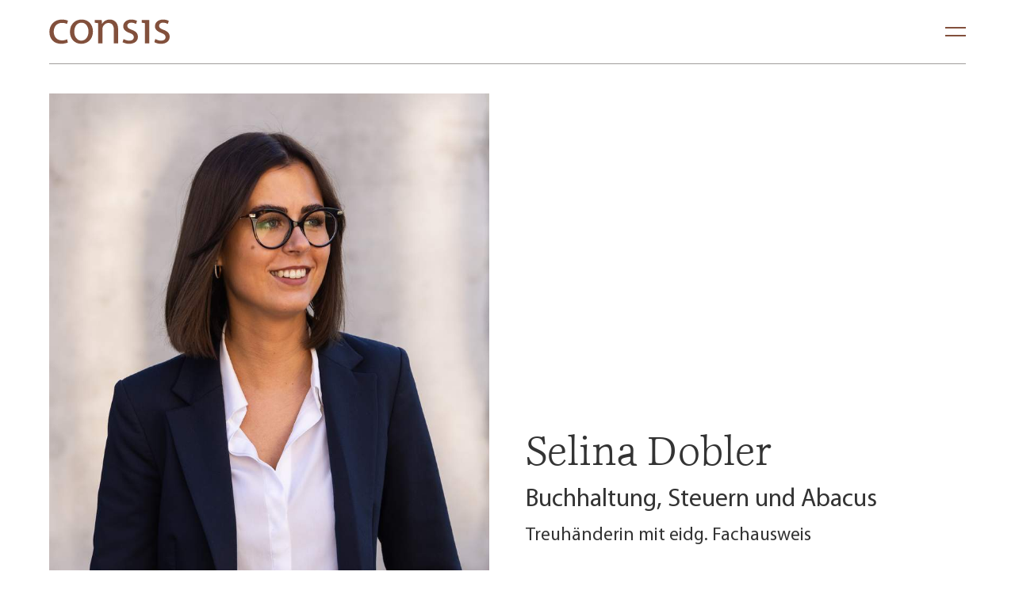

--- FILE ---
content_type: text/html; charset=utf-8
request_url: https://www.consis.ch/de/uber-uns/selina-castelar/
body_size: 13404
content:
<!doctype html>


<html lang="de" class="base-root no-js " >
<head>
    <!--

               _ _ _       _
              | | (_)     | |
          __ _| | |_ _ __ | | __
         / _` | | | | '_ \| |/ /
        | (_| | | | | | | |   <
         \__,_|_|_|_|_| |_|_|\_\

        Die Branding- und Webagentur aus Zürich.

        allink.ch

    -->
    <meta charset="utf-8" />
    <meta name="viewport" content="width=device-width,initial-scale=1" />
    <meta http-equiv="x-ua-compatible" content="ie=edge" />
    <meta name="format-detection" content="telephone=no" />

    
    
    
<title>Selina Dobler | consis</title>

<link rel="canonical" href="https://www.consis.ch/de/uber-uns/selina-castelar/"/>



<meta property="og:type" content="website"/>
<meta property="og:url" content="https://www.consis.ch/de/uber-uns/selina-castelar/"/>



<meta property="og:image" content="https://consisallink-live-b08c17e2fc104136b40b-85fddb6.aldryn-media.com/filer_public_thumbnails/filer_public/17/cf/17cf11cd-9f4b-441d-a532-3707dd8a9349/consis-portraitselinadobler-allink-h8a0573.jpg__1200x630_q65_crop-smart_subject_location-1211%2C1326_subsampling-2_upscale.jpg"/>
<meta property="og:image:width" content="1200"/>
<meta property="og:image:height" content="630"/>








    
    
        
<link rel="icon" type="image/png" href="/static/images/favicons/android-chrome-192x192.png">
<link rel="icon" type="image/png" href="/static/images/favicons/android-chrome-384x384.png">
<link rel="apple-touch-icon" sizes="114x114"
      href="/static/images/favicons/apple-touch-icon-114x114-precomposed.png">
<link rel="apple-touch-icon" sizes="114x114" href="/static/images/favicons/apple-touch-icon-114x114.png">
<link rel="apple-touch-icon" sizes="120x120"
      href="/static/images/favicons/apple-touch-icon-120x120-precomposed.png">
<link rel="apple-touch-icon" sizes="120x120" href="/static/images/favicons/apple-touch-icon-120x120.png">
<link rel="apple-touch-icon" sizes="144x144"
      href="/static/images/favicons/apple-touch-icon-144x144-precomposed.png">
<link rel="apple-touch-icon" sizes="144x144" href="/static/images/favicons/apple-touch-icon-144x144.png">
<link rel="apple-touch-icon" sizes="152x152"
      href="/static/images/favicons/apple-touch-icon-152x152-precomposed.png">
<link rel="apple-touch-icon" sizes="152x152" href="/static/images/favicons/apple-touch-icon-152x152.png">
<link rel="apple-touch-icon" sizes="180x180"
      href="/static/images/favicons/apple-touch-icon-180x180-precomposed.png">
<link rel="apple-touch-icon" sizes="180x180" href="/static/images/favicons/apple-touch-icon-180x180.png">
<link rel="apple-touch-icon" sizes="57x57"
      href="/static/images/favicons/apple-touch-icon-57x57-precomposed.png">
<link rel="apple-touch-icon" sizes="57x57" href="/static/images/favicons/apple-touch-icon-57x57.png">
<link rel="apple-touch-icon" sizes="60x60"
      href="/static/images/favicons/apple-touch-icon-60x60-precomposed.png">
<link rel="apple-touch-icon" sizes="60x60" href="/static/images/favicons/apple-touch-icon-60x60.png">
<link rel="apple-touch-icon" sizes="72x72"
      href="/static/images/favicons/apple-touch-icon-72x72-precomposed.png">
<link rel="apple-touch-icon" sizes="72x72" href="/static/images/favicons/apple-touch-icon-72x72.png">
<link rel="apple-touch-icon" sizes="76x76"
      href="/static/images/favicons/apple-touch-icon-76x76-precomposed.png">
<link rel="apple-touch-icon" sizes="76x76" href="/static/images/favicons/apple-touch-icon-76x76.png">
<link rel="apple-touch-icon" href="/static/images/favicons/apple-touch-icon-precomposed.png">
<link rel="apple-touch-icon" href="/static/images/favicons/apple-touch-icon.png">
<meta name="msapplication-config" content="/static/images/favicons/browserconfig.xml"/>
<link rel="icon" sizes="16x16" type="image/png" href="/static/images/favicons/favicon-16x16.png">
<link rel="icon" sizes="194x194" type="image/png" href="/static/images/favicons/favicon-194x194.png">
<link rel="icon" sizes="32x32" type="image/png" href="/static/images/favicons/favicon-32x32.png">
<link rel="icon" href="/static/images/favicons/favicon.ico">
<meta name="msapplication-TileImage" content="/static/images/favicons/mstile-144x144.png">
<meta name="msapplication-TileImage" content="/static/images/favicons/mstile-150x150.png">
<meta name="msapplication-TileImage" content="/static/images/favicons/mstile-310x150.png">
<meta name="msapplication-TileImage" content="/static/images/favicons/mstile-310x310.png">
<meta name="msapplication-TileImage" content="/static/images/favicons/mstile-70x70.png">
<link rel="mask-icon" href="/static/images/favicons/safari-pinned-tab.svg" color=" #3e3e3d">
<link rel="manifest" href="/static/images/favicons/site.webmanifest">
<meta name="msapplication-TileColor" content=" #3e3e3d">
<meta name="theme-color" content=" #3e3e3d">

    

    
    
        
            
            <style type="text/css">
                
            </style>
        
        
        
        <link href="/static/build/app.63685d6a1b69072218e6.css" rel="preload" as="style">
        <link rel="stylesheet" href="/static/build/app.63685d6a1b69072218e6.css">
    
    


    
    
    <script defer src="//cdnjs.cloudflare.com/ajax/libs/picturefill/3.0.3/picturefill.min.js"></script>

    
        
        <script defer src="/static/build/app.b273423612809f84f8a3.js"></script>
    

    
    
    <!-- Google Tag Manager -->
    <link rel="preconnect" href="https://www.googletagmanager.com">
    <link rel="dns-prefetch" href="https://www.googletagmanager.com">

    <!-- Google Analytics -->
    <link rel="preconnect" href="https://www.google-analytics.com">
    <link rel="dns-prefetch" href="https://www.google-analytics.com">

    <!-- Google DoubleClick -->
    <link rel="preconnect" href="https://stats.g.doubleclick.net">
    <link rel="dns-prefetch" href="https://stats.g.doubleclick.net">

    <!-- Cloudflare CDN -->
    <link rel="preconnect" href="https://cdnjs.cloudflare.com">
    <link rel="dns-prefetch" href="https://cdnjs.cloudflare.com">

    
        
        <link rel="preload" as="font" href="/static/build/CassiaLight.woff2" type="font/woff2" crossorigin="anonymous">
        <link rel="preload" as="font" href="/static/build/CassiaRegular.woff2" type="font/woff2" crossorigin="anonymous">
        <link rel="preload" as="font" href="/static/build/MyriadProRegular.woff2" type="font/woff2" crossorigin="anonymous">
        <link rel="preload" as="font" href="/static/build/MyriadProSemiBold.woff2" type="font/woff2" crossorigin="anonymous">

        <link rel="preload" as="font" href="/static/build/icomoon.ttf" type="font/ttf" crossorigin="anonymous">
        <link rel="preload" as="font" href="/static/build/icomoon.woff" type="font/woff" crossorigin="anonymous">
    



    

    
    
        <!-- Google Tag Manager -->
<script>(function(w,d,s,l,i){w[l]=w[l]||[];w[l].push({'gtm.start':
new Date().getTime(),event:'gtm.js'});var f=d.getElementsByTagName(s)[0],
j=d.createElement(s),dl=l!='dataLayer'?'&l='+l:'';j.async=true;j.src=
'//www.googletagmanager.com/gtm.js?id='+i+dl;f.parentNode.insertBefore(j,f);
})(window,document,'script','dataLayer','GTM-PNCZM84');</script>
<!-- End Google Tag Manager -->
    
</head>

<body id="page-top" class="noscript lang-de tpl-app-detail" >
    
    
        <noscript><iframe src="//www.googletagmanager.com/ns.html?id=GTM-PNCZM84" height="0" width="0" style="display:none;visibility:hidden"></iframe></noscript>
    

    
        
    

    <span id="current-page-id" style="display: none;" data-current-page="17"></span>

    
    

    
    
    <input type="hidden" name="csrfmiddlewaretoken" value="TSZiTdZBE0i8zufWaJBHCg3wbZ0hTCQQkPzjbR3IhiAX9gDGgjr2FCWBzKefSeKP">


    
        

<header class="site-header compact-mode-enabled ">
    <div class="site-header__animated">
        <div class="site-header__container">
            <div class="brand-logo">
                <a class="brand-logo__link" href="/de/" aria-label="Brand Logo">
                    
                    <svg class="brand-logo__image" width="165" height="34" viewBox="0 0 165 34" xmlns="http://www.w3.org/2000/svg">
    <path fill="#82503C" d="m44.40874,0.3363c9.24168,0 15.49081,6.71382 15.49081,16.48225c0,11.9643 -8.31028,17.1488 -15.95651,17.1488l0,0l-0.06701,0c-8.64331,0 -15.42515,-6.38056 -15.42515,-16.54925c0,-10.76723 7.11521,-17.0818 15.95786,-17.0818zm-26.78543,0.00023c3.45793,0 6.51414,0.86347 8.11262,1.72727l0,0l-1.33179,4.45299c-1.39509,-0.73049 -3.58926,-1.52697 -6.78083,-1.52697c-7.37954,0 -11.36883,5.51541 -11.36883,12.22822c0,7.44465 4.78668,12.03196 11.16881,12.03196c3.32458,0 5.51942,-0.79816 7.18053,-1.53l0,0l0.99842,4.38701c-1.52978,0.73049 -4.9207,1.86024 -9.24236,1.86024c-9.70738,0 -16.02318,-6.58052 -16.02318,-16.48294c0,-9.90376 6.78049,-17.14778 17.28661,-17.14778zm94.83039,0.00004c3.25622,0 6.11577,0.86346 7.84423,1.9932l0,0l-1.39577,4.18705c-1.26544,-0.73049 -3.58891,-1.86023 -6.58215,-1.86023c-3.45591,0 -5.32074,1.99421 -5.32074,4.38768c0,2.72337 1.86483,3.92077 6.05348,5.51675c5.51672,2.06054 8.44328,4.85123 8.44328,9.70246c0,5.71705 -4.45432,9.7038 -11.96991,9.7038c-3.52224,0 -6.78183,-0.92978 -9.03896,-2.25949l0,0l1.39475,-4.38566c1.79446,1.06343 4.8547,2.25881 7.77756,2.25881c4.18898,0 6.18312,-2.0602 6.18312,-4.78491c0,-2.79103 -1.66111,-4.32069 -5.91643,-5.91701c-5.85009,-2.12651 -8.57696,-5.25047 -8.57696,-9.10426c0,-5.18449 4.25531,-9.43819 11.1045,-9.43819zm43.46046,0c3.25993,0 6.11981,0.86346 7.84794,1.9932l0,0l-1.3988,4.18705c-1.26208,-0.73049 -3.58892,-1.86023 -6.58215,-1.86023c-3.45591,0 -5.31738,1.99421 -5.31738,4.38768c0,2.72337 1.86147,3.92077 6.05011,5.51675c5.52009,2.06054 8.44329,4.85123 8.44329,9.70246c0,5.71705 -4.45433,9.7038 -11.96587,9.7038c-3.52662,0 -6.78217,-0.92978 -9.04301,-2.25949l0,0l1.39475,-4.38566c1.79817,1.06343 4.85437,2.25881 7.78127,2.25881c4.18864,0 6.18279,-2.0602 6.18279,-4.78491c0,-2.79103 -1.66145,-4.32069 -5.91576,-5.91701c-5.85413,-2.12651 -8.57697,-5.25047 -8.57697,-9.10426c0,-5.18449 4.25464,-9.43819 11.09979,-9.43819zm-72.83114,-0.0001c4.45467,0 11.37052,2.65772 11.37052,13.69156l0,0l0,19.20865l-5.85346,0l0,-18.54447c0,-5.1845 -1.92814,-9.57151 -7.4452,-9.57151c-3.78894,0 -6.78184,2.72606 -7.84592,5.984c-0.26434,0.7305 -0.39768,1.79325 -0.39768,2.72337l0,0l0,19.40861l-5.85144,0l0,-23.46202c0,-1.60776 -0.01684,-3.04316 -0.05354,-4.39845l0,0l-4.67691,-0.65273l0,-3.65652l9.64947,0l0.33337,5.25149l0.13301,0c1.59444,-2.99099 5.31872,-5.98198 10.63778,-5.98198zm53.9285,0.73046l0,32.16972l-5.84942,0l0,-27.86048l-4.52167,-0.65273l0,-3.65651l10.37109,0zm-92.80213,3.65671c-6.84884,0 -9.84006,6.38089 -9.84006,12.4945c0,7.0454 3.98997,12.36287 9.64038,12.36287l0,0l0.06634,0c5.58339,0 9.77204,-5.25149 9.77204,-12.56216c0,-5.45077 -2.72351,-12.29521 -9.6387,-12.29521z" />
</svg>

                </a>
            </div>

            <div class="site-header__border"></div>
        </div>
    </div>

    <div class="nav-toggle__container">
        <a
            href="#"
            class="nav-toggle"
        >
            <span class="sr-only">Kategorie-Navigation anzeigen</span>
            <div class="nav-toggle__box">
                <div class="nav-toggle__line"></div>
                <div class="nav-toggle__line"></div>
            </div>
        </a>
    </div>

</header>

        
        <nav id="overlay-menu" class="overlay-menu">
            

<header class="site-header compact-mode-enabled site-header--overlay">
    <div class="site-header__animated">
        <div class="site-header__container">
            <div class="brand-logo">
                <a class="brand-logo__link" href="/de/" aria-label="Brand Logo">
                    
                    <svg class="brand-logo__image" width="165" height="34" viewBox="0 0 165 34" xmlns="http://www.w3.org/2000/svg">
    <path fill="#82503C" d="m44.40874,0.3363c9.24168,0 15.49081,6.71382 15.49081,16.48225c0,11.9643 -8.31028,17.1488 -15.95651,17.1488l0,0l-0.06701,0c-8.64331,0 -15.42515,-6.38056 -15.42515,-16.54925c0,-10.76723 7.11521,-17.0818 15.95786,-17.0818zm-26.78543,0.00023c3.45793,0 6.51414,0.86347 8.11262,1.72727l0,0l-1.33179,4.45299c-1.39509,-0.73049 -3.58926,-1.52697 -6.78083,-1.52697c-7.37954,0 -11.36883,5.51541 -11.36883,12.22822c0,7.44465 4.78668,12.03196 11.16881,12.03196c3.32458,0 5.51942,-0.79816 7.18053,-1.53l0,0l0.99842,4.38701c-1.52978,0.73049 -4.9207,1.86024 -9.24236,1.86024c-9.70738,0 -16.02318,-6.58052 -16.02318,-16.48294c0,-9.90376 6.78049,-17.14778 17.28661,-17.14778zm94.83039,0.00004c3.25622,0 6.11577,0.86346 7.84423,1.9932l0,0l-1.39577,4.18705c-1.26544,-0.73049 -3.58891,-1.86023 -6.58215,-1.86023c-3.45591,0 -5.32074,1.99421 -5.32074,4.38768c0,2.72337 1.86483,3.92077 6.05348,5.51675c5.51672,2.06054 8.44328,4.85123 8.44328,9.70246c0,5.71705 -4.45432,9.7038 -11.96991,9.7038c-3.52224,0 -6.78183,-0.92978 -9.03896,-2.25949l0,0l1.39475,-4.38566c1.79446,1.06343 4.8547,2.25881 7.77756,2.25881c4.18898,0 6.18312,-2.0602 6.18312,-4.78491c0,-2.79103 -1.66111,-4.32069 -5.91643,-5.91701c-5.85009,-2.12651 -8.57696,-5.25047 -8.57696,-9.10426c0,-5.18449 4.25531,-9.43819 11.1045,-9.43819zm43.46046,0c3.25993,0 6.11981,0.86346 7.84794,1.9932l0,0l-1.3988,4.18705c-1.26208,-0.73049 -3.58892,-1.86023 -6.58215,-1.86023c-3.45591,0 -5.31738,1.99421 -5.31738,4.38768c0,2.72337 1.86147,3.92077 6.05011,5.51675c5.52009,2.06054 8.44329,4.85123 8.44329,9.70246c0,5.71705 -4.45433,9.7038 -11.96587,9.7038c-3.52662,0 -6.78217,-0.92978 -9.04301,-2.25949l0,0l1.39475,-4.38566c1.79817,1.06343 4.85437,2.25881 7.78127,2.25881c4.18864,0 6.18279,-2.0602 6.18279,-4.78491c0,-2.79103 -1.66145,-4.32069 -5.91576,-5.91701c-5.85413,-2.12651 -8.57697,-5.25047 -8.57697,-9.10426c0,-5.18449 4.25464,-9.43819 11.09979,-9.43819zm-72.83114,-0.0001c4.45467,0 11.37052,2.65772 11.37052,13.69156l0,0l0,19.20865l-5.85346,0l0,-18.54447c0,-5.1845 -1.92814,-9.57151 -7.4452,-9.57151c-3.78894,0 -6.78184,2.72606 -7.84592,5.984c-0.26434,0.7305 -0.39768,1.79325 -0.39768,2.72337l0,0l0,19.40861l-5.85144,0l0,-23.46202c0,-1.60776 -0.01684,-3.04316 -0.05354,-4.39845l0,0l-4.67691,-0.65273l0,-3.65652l9.64947,0l0.33337,5.25149l0.13301,0c1.59444,-2.99099 5.31872,-5.98198 10.63778,-5.98198zm53.9285,0.73046l0,32.16972l-5.84942,0l0,-27.86048l-4.52167,-0.65273l0,-3.65651l10.37109,0zm-92.80213,3.65671c-6.84884,0 -9.84006,6.38089 -9.84006,12.4945c0,7.0454 3.98997,12.36287 9.64038,12.36287l0,0l0.06634,0c5.58339,0 9.77204,-5.25149 9.77204,-12.56216c0,-5.45077 -2.72351,-12.29521 -9.6387,-12.29521z" />
</svg>

                </a>
            </div>

            <div class="site-header__border"></div>
        </div>
    </div>

    <div class="nav-toggle__container">
        <a
            href="#"
            class="nav-toggle"
        >
            <span class="sr-only">Kategorie-Navigation anzeigen</span>
            <div class="nav-toggle__box">
                <div class="nav-toggle__line"></div>
                <div class="nav-toggle__line"></div>
            </div>
        </a>
    </div>

</header>

            <div class="overlay-menu__content">
                






<section  class="content-section content-section--tpl-col-1 first container-enabled section-heading-h2  "  >

    
    

    
        
        
    

    
        
        
    

    
    

    
    
    <div class="content-section__template__col-1 content-section__main-col-container">

        
        

        <div class="content-section__container " >

            
            

            <div class="content-section__inner">

                
                

                
                
                    <div class="content-section__main-text-container">
                

                    
                    

                    
                    
                    <div class="content-section__col-container">
                        <div class="content-section__col-container-inner">
                            
                            
                            
                                




<div class="content-section__col content-section__col-1 col-empty col-order-mobile-0 " >

    
    
        
    

    <div class="content-section__column-manage-spacings">
        
    </div>

    
    
        
    

</div>




                            
                            
                            
                        </div>
                    </div>
                    
                    

                
                
                    </div>
                

            </div>

            
            

        </div>

        
        

    </div>

    
    

</section>










<section id="contentMenu" class="content-section content-section--tpl-col-1-1 container-enabled section-heading-h2  "  >

    
    

    
        
        
    

    
        
        
    

    
    

    
    
    <div class="content-section__template__col-1-1 content-section__main-col-container">

        
        

        <div class="content-section__container " >

            
            

            <div class="content-section__inner">

                
                

                
                
                    <div class="content-section__main-text-container">
                

                    
                    

                    
                    
                    <div class="content-section__col-container">
                        <div class="content-section__col-container-inner">
                            
                            
                            
                                




<div class="content-section__col content-section__col-1 col-order-mobile-0 " >

    
    
        
    

    <div class="content-section__column-manage-spacings">
        
            

<div class="content-plugin image-plugin image-container ">
    
    
        <figure class="image-plugin__figure">
    
    

    
        <a href="/de/treuhand/"
           class="image-plugin__link "
            
        >
    

    
        
        
            

    <picture id="picture-546-11088-900-506" class="lazyloader no-icon   lazyloader--disabled">

        

        
        

        
        
            <source srcset="https://consisallink-live-b08c17e2fc104136b40b-85fddb6.aldryn-media.com/filer_public_thumbnails/filer_public/1f/5f/1f5f557f-8ee7-42f1-8aa8-7bf425407e9f/2022-02-03-consis-standbild-treuhand_final.jpeg__900x506.4_q65_HIGH_RESOLUTION_crop-smart_subsampling-2_upscale.jpg,  2x"  media="(min-width:1280px)">
        

        
        

        
        

        
        
            <source srcset="https://consisallink-live-b08c17e2fc104136b40b-85fddb6.aldryn-media.com/filer_public_thumbnails/filer_public/1f/5f/1f5f557f-8ee7-42f1-8aa8-7bf425407e9f/2022-02-03-consis-standbild-treuhand_final.jpeg__650x365.73333333333335_q65_HIGH_RESOLUTION_crop-smart_subsampling-2_upscale.jpg,  2x"  media="(min-width:580px)">
        

        
        <img
            class=""
            srcset="https://consisallink-live-b08c17e2fc104136b40b-85fddb6.aldryn-media.com/filer_public_thumbnails/filer_public/1f/5f/1f5f557f-8ee7-42f1-8aa8-7bf425407e9f/2022-02-03-consis-standbild-treuhand_final.jpeg__450x253.2_q65_HIGH_RESOLUTION_crop-smart_subsampling-2_upscale.jpg,  2x"
            
            src="https://consisallink-live-b08c17e2fc104136b40b-85fddb6.aldryn-media.com/filer_public_thumbnails/filer_public/1f/5f/1f5f557f-8ee7-42f1-8aa8-7bf425407e9f/2022-02-03-consis-standbild-treuhand_final.jpeg__650x365.73333333333335_q65_HIGH_RESOLUTION_crop-smart_subsampling-2_upscale.jpg"
            alt=""
            
        >

    </picture>

    <style>

        

        
            #picture-546-11088-900-506 {
                padding-bottom: 56.266666666666666%;
            }
        
        
            @media (min-width:580px) {
                #picture-546-11088-900-506 {
                    padding-bottom: 56.266666666666666%;
                }
            }
        
        
        
        
            @media (min-width:1280px) {
                #picture-546-11088-900-506 {
                    padding-bottom: 56.266666666666666%;
                }
            }
        
        

    </style>


        
    

    

    
        <figcaption class="image-plugin__figcaption">Treuhand</figcaption>
    

    
        </a>
    
    
    
    
        </figure>
    
</div>

        
            

<div class="content-plugin image-plugin image-container ">
    
    
        <figure class="image-plugin__figure">
    
    

    
        <a href="/de/wirtschaftsprufung/"
           class="image-plugin__link "
            
        >
    

    
        
        
            

    <picture id="picture-22-11089-900-506" class="lazyloader no-icon   lazyloader--disabled">

        

        
        

        
        
            <source srcset="https://consisallink-live-b08c17e2fc104136b40b-85fddb6.aldryn-media.com/filer_public_thumbnails/filer_public/dc/cb/dccb486e-1c3c-4c30-a1df-59ddc7b20bd8/consis-keyvisualwirtschaftspruefung-allink_3.jpg__900x506.25_q65_HIGH_RESOLUTION_crop-smart_subsampling-2_upscale.jpg,  2x"  media="(min-width:1280px)">
        

        
        

        
        

        
        
            <source srcset="https://consisallink-live-b08c17e2fc104136b40b-85fddb6.aldryn-media.com/filer_public_thumbnails/filer_public/dc/cb/dccb486e-1c3c-4c30-a1df-59ddc7b20bd8/consis-keyvisualwirtschaftspruefung-allink_3.jpg__650x365.625_q65_HIGH_RESOLUTION_crop-smart_subsampling-2_upscale.jpg,  2x"  media="(min-width:580px)">
        

        
        <img
            class=""
            srcset="https://consisallink-live-b08c17e2fc104136b40b-85fddb6.aldryn-media.com/filer_public_thumbnails/filer_public/dc/cb/dccb486e-1c3c-4c30-a1df-59ddc7b20bd8/consis-keyvisualwirtschaftspruefung-allink_3.jpg__450x253.125_q65_HIGH_RESOLUTION_crop-smart_subsampling-2_upscale.jpg,  2x"
            
            src="https://consisallink-live-b08c17e2fc104136b40b-85fddb6.aldryn-media.com/filer_public_thumbnails/filer_public/dc/cb/dccb486e-1c3c-4c30-a1df-59ddc7b20bd8/consis-keyvisualwirtschaftspruefung-allink_3.jpg__650x365.625_q65_HIGH_RESOLUTION_crop-smart_subsampling-2_upscale.jpg"
            alt=""
            
        >

    </picture>

    <style>

        

        
            #picture-22-11089-900-506 {
                padding-bottom: 56.25%;
            }
        
        
            @media (min-width:580px) {
                #picture-22-11089-900-506 {
                    padding-bottom: 56.25%;
                }
            }
        
        
        
        
            @media (min-width:1280px) {
                #picture-22-11089-900-506 {
                    padding-bottom: 56.25%;
                }
            }
        
        

    </style>


        
    

    

    
        <figcaption class="image-plugin__figcaption">Wirtschaftsprüfung</figcaption>
    

    
        </a>
    
    
    
    
        </figure>
    
</div>

        
            

<div class="content-plugin image-plugin image-container ">
    
    
        <figure class="image-plugin__figure">
    
    

    
        <a href="/de/steuerberatung/"
           class="image-plugin__link "
            
        >
    

    
        
        
            

    <picture id="picture-18-11090-900-506" class="lazyloader no-icon   lazyloader--disabled">

        

        
        

        
        
            <source srcset="https://consisallink-live-b08c17e2fc104136b40b-85fddb6.aldryn-media.com/filer_public_thumbnails/filer_public/58/16/5816b53d-34df-45be-bf38-472b7df2af87/consis-keyvisualsteuerberatung-allink.jpg__900x506.25_q65_HIGH_RESOLUTION_crop-smart_subsampling-2_upscale.jpg,  2x"  media="(min-width:1280px)">
        

        
        

        
        

        
        
            <source srcset="https://consisallink-live-b08c17e2fc104136b40b-85fddb6.aldryn-media.com/filer_public_thumbnails/filer_public/58/16/5816b53d-34df-45be-bf38-472b7df2af87/consis-keyvisualsteuerberatung-allink.jpg__650x365.625_q65_HIGH_RESOLUTION_crop-smart_subsampling-2_upscale.jpg,  2x"  media="(min-width:580px)">
        

        
        <img
            class=""
            srcset="https://consisallink-live-b08c17e2fc104136b40b-85fddb6.aldryn-media.com/filer_public_thumbnails/filer_public/58/16/5816b53d-34df-45be-bf38-472b7df2af87/consis-keyvisualsteuerberatung-allink.jpg__450x253.125_q65_HIGH_RESOLUTION_crop-smart_subsampling-2_upscale.jpg,  2x"
            
            src="https://consisallink-live-b08c17e2fc104136b40b-85fddb6.aldryn-media.com/filer_public_thumbnails/filer_public/58/16/5816b53d-34df-45be-bf38-472b7df2af87/consis-keyvisualsteuerberatung-allink.jpg__650x365.625_q65_HIGH_RESOLUTION_crop-smart_subsampling-2_upscale.jpg"
            alt=""
            
        >

    </picture>

    <style>

        

        
            #picture-18-11090-900-506 {
                padding-bottom: 56.25%;
            }
        
        
            @media (min-width:580px) {
                #picture-18-11090-900-506 {
                    padding-bottom: 56.25%;
                }
            }
        
        
        
        
            @media (min-width:1280px) {
                #picture-18-11090-900-506 {
                    padding-bottom: 56.25%;
                }
            }
        
        

    </style>


        
    

    

    
        <figcaption class="image-plugin__figcaption">Steuerberatung</figcaption>
    

    
        </a>
    
    
    
    
        </figure>
    
</div>

        
            

<div class="content-plugin image-plugin image-container ">
    
    
        <figure class="image-plugin__figure">
    
    

    
        <a href="/de/abacus/"
           class="image-plugin__link "
            
        >
    

    
        
        
            

    <picture id="picture-552-11091-900-506" class="lazyloader no-icon   lazyloader--disabled">

        

        
        

        
        
            <source srcset="https://consisallink-live-b08c17e2fc104136b40b-85fddb6.aldryn-media.com/filer_public_thumbnails/filer_public/e9/2a/e92a8f7c-e78b-47a2-95e9-89899be0cf44/consis-keyvisualtreuhand2-allink.jpeg__900x506.25_q65_HIGH_RESOLUTION_crop-smart_subsampling-2_upscale.jpg,  2x"  media="(min-width:1280px)">
        

        
        

        
        

        
        
            <source srcset="https://consisallink-live-b08c17e2fc104136b40b-85fddb6.aldryn-media.com/filer_public_thumbnails/filer_public/e9/2a/e92a8f7c-e78b-47a2-95e9-89899be0cf44/consis-keyvisualtreuhand2-allink.jpeg__650x365.625_q65_HIGH_RESOLUTION_crop-smart_subsampling-2_upscale.jpg,  2x"  media="(min-width:580px)">
        

        
        <img
            class=""
            srcset="https://consisallink-live-b08c17e2fc104136b40b-85fddb6.aldryn-media.com/filer_public_thumbnails/filer_public/e9/2a/e92a8f7c-e78b-47a2-95e9-89899be0cf44/consis-keyvisualtreuhand2-allink.jpeg__450x253.125_q65_HIGH_RESOLUTION_crop-smart_subsampling-2_upscale.jpg,  2x"
            
            src="https://consisallink-live-b08c17e2fc104136b40b-85fddb6.aldryn-media.com/filer_public_thumbnails/filer_public/e9/2a/e92a8f7c-e78b-47a2-95e9-89899be0cf44/consis-keyvisualtreuhand2-allink.jpeg__650x365.625_q65_HIGH_RESOLUTION_crop-smart_subsampling-2_upscale.jpg"
            alt=""
            
        >

    </picture>

    <style>

        

        
            #picture-552-11091-900-506 {
                padding-bottom: 56.25%;
            }
        
        
            @media (min-width:580px) {
                #picture-552-11091-900-506 {
                    padding-bottom: 56.25%;
                }
            }
        
        
        
        
            @media (min-width:1280px) {
                #picture-552-11091-900-506 {
                    padding-bottom: 56.25%;
                }
            }
        
        

    </style>


        
    

    

    
        <figcaption class="image-plugin__figcaption">Abacus</figcaption>
    

    
        </a>
    
    
    
    
        </figure>
    
</div>

        
    </div>

    
    
        
    

</div>




                            
                                




<div class="content-section__col content-section__col-2 align-h-desktop-left col-order-mobile-1 " >

    
    
        
    

    <div class="content-section__column-manage-spacings">
        
            

<div class="content-plugin button-link-plugin "><ul class="button-link-plugin__list"><li class="button-link-plugin__list-item"><a href="/de/uber-uns/"
   class=" text button-link-plugin__link"
   
   id="overlay_menu18_plugin11094_Über-uns"
   ><span class="link-text"><span>Über uns</span></span></a><span class="modal-header-markup" style="display: none;"><span class="tingle-modal-header__container"><span class="tingle-modal-header__inner"><span class="tingle-modal-header__heading"></span><a class="tingle-modal-header__link-close" href="#" data-close-softpage><span class="sr-only">
                    Schließen
                </span></a></span></span></span></li><li class="button-link-plugin__list-item"><a href="/de/offene-stellen/"
   class=" text button-link-plugin__link"
   
   id="overlay_menu18_plugin11098_Offene-Stellen"
   ><span class="link-text"><span>Offene Stellen</span></span></a><span class="modal-header-markup" style="display: none;"><span class="tingle-modal-header__container"><span class="tingle-modal-header__inner"><span class="tingle-modal-header__heading"></span><a class="tingle-modal-header__link-close" href="#" data-close-softpage><span class="sr-only">
                    Schließen
                </span></a></span></span></span></li><li class="button-link-plugin__list-item"><a href="/de/news/"
   class=" text button-link-plugin__link"
   
   id="overlay_menu18_plugin11095_News-&amp;-Wissenswertes"
   ><span class="link-text"><span>News &amp; Wissenswertes</span></span></a><span class="modal-header-markup" style="display: none;"><span class="tingle-modal-header__container"><span class="tingle-modal-header__inner"><span class="tingle-modal-header__heading"></span><a class="tingle-modal-header__link-close" href="#" data-close-softpage><span class="sr-only">
                    Schließen
                </span></a></span></span></span></li><li class="button-link-plugin__list-item"><a href="/de/kontakt/"
   class=" text button-link-plugin__link"
   
   id="overlay_menu18_plugin11096_Kontakt"
   ><span class="link-text"><span>Kontakt</span></span></a><span class="modal-header-markup" style="display: none;"><span class="tingle-modal-header__container"><span class="tingle-modal-header__inner"><span class="tingle-modal-header__heading"></span><a class="tingle-modal-header__link-close" href="#" data-close-softpage><span class="sr-only">
                    Schließen
                </span></a></span></span></span></li><li class="button-link-plugin__list-item"><a href="/de/downloads/"
   class=" text button-link-plugin__link"
   
   id="overlay_menu18_plugin11097_Downloads"
   ><span class="link-text"><span>Downloads</span></span></a><span class="modal-header-markup" style="display: none;"><span class="tingle-modal-header__container"><span class="tingle-modal-header__inner"><span class="tingle-modal-header__heading"></span><a class="tingle-modal-header__link-close" href="#" data-close-softpage><span class="sr-only">
                    Schließen
                </span></a></span></span></span></li></ul></div>
        
    </div>

    
    
        
    

</div>




                            
                            
                            
                        </div>
                    </div>
                    
                    

                
                
                    </div>
                

            </div>

            
            

        </div>

        
        

    </div>

    
    

</section>




            </div>
        </nav>

        
        <div class="site-header-buffer"></div>
        
        <div class="smooth-scroll-header-compact-mode-size"></div>

    

    
    <hr class="sr-only" id="page-content" />
    
        <main class="site-content">
            
    



<span class="modal-header-markup" style="display: none;">
    <span class="tingle-modal-header__container">
        <span class="tingle-modal-header__inner">
            <span class="tingle-modal-header__heading">
                Selina Dobler
            </span>
            <a class="tingle-modal-header__link-close" href="#" data-close-softpage>
                <span class="sr-only">
                    Schließen
                </span>
            </a>
        </span>
    </span>
</span>

    <article class="people-plugin app-detail">
        <header class="content-section app-detail__header container-enabled">
            <div class="content-section__container">
                <div class="app-detail__header-col-container">

                    <div class="app-detail__header-col app-detail__header-col-1">
                        
                            <div class="image-container app-detail__header-image-container">
                                

    <picture id="picture-681-681-945-1181" class="lazyloader no-icon   ">

        

        
        
            <source data-srcset="https://consisallink-live-b08c17e2fc104136b40b-85fddb6.aldryn-media.com/filer_public_thumbnails/filer_public/17/cf/17cf11cd-9f4b-441d-a532-3707dd8a9349/consis-portraitselinadobler-allink-h8a0573.jpg__945x1181.25_q65_HIGH_RESOLUTION_crop-smart_subject_location-1211%2C1326_subsampling-2_upscale.jpg,  2x" srcset="[data-uri]" media="(min-width:1520px)">
        

        
        
            <source data-srcset="https://consisallink-live-b08c17e2fc104136b40b-85fddb6.aldryn-media.com/filer_public_thumbnails/filer_public/17/cf/17cf11cd-9f4b-441d-a532-3707dd8a9349/consis-portraitselinadobler-allink-h8a0573.jpg__825x1031.25_q65_HIGH_RESOLUTION_crop-smart_subject_location-1211%2C1326_subsampling-2_upscale.jpg,  2x" srcset="[data-uri]" media="(min-width:1280px)">
        

        
        
            <source data-srcset="https://consisallink-live-b08c17e2fc104136b40b-85fddb6.aldryn-media.com/filer_public_thumbnails/filer_public/17/cf/17cf11cd-9f4b-441d-a532-3707dd8a9349/consis-portraitselinadobler-allink-h8a0573.jpg__660x825.0_q65_HIGH_RESOLUTION_crop-smart_subject_location-1211%2C1326_subsampling-2_upscale.jpg,  2x" srcset="[data-uri]" media="(min-width:1040px)">
        

        
        
            <source data-srcset="https://consisallink-live-b08c17e2fc104136b40b-85fddb6.aldryn-media.com/filer_public_thumbnails/filer_public/17/cf/17cf11cd-9f4b-441d-a532-3707dd8a9349/consis-portraitselinadobler-allink-h8a0573.jpg__500x625.0_q65_HIGH_RESOLUTION_crop-smart_subject_location-1211%2C1326_subsampling-2_upscale.jpg,  2x" srcset="[data-uri]" media="(min-width:800px)">
        

        
        
            <source data-srcset="https://consisallink-live-b08c17e2fc104136b40b-85fddb6.aldryn-media.com/filer_public_thumbnails/filer_public/17/cf/17cf11cd-9f4b-441d-a532-3707dd8a9349/consis-portraitselinadobler-allink-h8a0573.jpg__850x1062.5_q65_HIGH_RESOLUTION_crop-smart_subject_location-1211%2C1326_subsampling-2_upscale.jpg,  2x" srcset="[data-uri]" media="(min-width:580px)">
        

        
        <img
            class="lazyload"
            data-srcset="https://consisallink-live-b08c17e2fc104136b40b-85fddb6.aldryn-media.com/filer_public_thumbnails/filer_public/17/cf/17cf11cd-9f4b-441d-a532-3707dd8a9349/consis-portraitselinadobler-allink-h8a0573.jpg__510x637.5_q65_HIGH_RESOLUTION_crop-smart_subject_location-1211%2C1326_subsampling-2_upscale.jpg,  2x"
            srcset="[data-uri]"
            src="https://consisallink-live-b08c17e2fc104136b40b-85fddb6.aldryn-media.com/filer_public_thumbnails/filer_public/17/cf/17cf11cd-9f4b-441d-a532-3707dd8a9349/consis-portraitselinadobler-allink-h8a0573.jpg__500x625.0_q65_HIGH_RESOLUTION_crop-smart_subject_location-1211%2C1326_subsampling-2_upscale.jpg"
            alt=""
            
        >

    </picture>

    <style>

        

        
            #picture-681-681-945-1181 {
                padding-bottom: 125.0%;
            }
        
        
            @media (min-width:580px) {
                #picture-681-681-945-1181 {
                    padding-bottom: 125.0%;
                }
            }
        
        
            @media (min-width:800px) {
                #picture-681-681-945-1181 {
                    padding-bottom: 125.0%;
                }
            }
        
        
            @media (min-width:1040px) {
                #picture-681-681-945-1181 {
                    padding-bottom: 125.0%;
                }
            }
        
        
            @media (min-width:1280px) {
                #picture-681-681-945-1181 {
                    padding-bottom: 125.0%;
                }
            }
        
        
            @media (min-width:1520px) {
                #picture-681-681-945-1181 {
                    padding-bottom: 125.0%;
                }
            }
        

    </style>


                            </div>
                        
                    </div>

                    <div class="app-detail__header-col app-detail__header-col-2 text-container">
                        <div class="flex-item">
                            
                                <h1 class="app-detail__title">Selina Dobler</h1>
                            
                            
                                <h4 class="app-detail__function">Buchhaltung, Steuern und Abacus</h4>
                            
                            
                                <p class="app-detail__degree">Treuhänderin mit eidg. Fachausweis</p>
                            

                            
                                
                                

<a href="mailto:s.dobler@consis.ch"
   class="text app-detail__mail"
   data-softpage-disabled
   
   ><span class="link-text"><span>E-Mail</span></span><span class="link-text-mask"><span class="link-text-mask__inner"><span data-mask-label="E-Mail"></span></span></span></a><span class="modal-header-markup" style="display: none;"><span class="tingle-modal-header__container"><span class="tingle-modal-header__inner"><span class="tingle-modal-header__heading"></span><a class="tingle-modal-header__link-close" href="#" data-close-softpage><span class="sr-only">
                    Schließen
                </span></a></span></span></span>

                                <br>
                            

                            
                                

<a href="tel:+41719138391"
   class="text app-detail__phone"
   data-softpage-disabled
   
   ><span class="link-text"><span>+41 71 913 83 91</span></span><span class="link-text-mask"><span class="link-text-mask__inner"><span data-mask-label="+41 71 913 83 91"></span></span></span></a><span class="modal-header-markup" style="display: none;"><span class="tingle-modal-header__container"><span class="tingle-modal-header__inner"><span class="tingle-modal-header__heading"></span><a class="tingle-modal-header__link-close" href="#" data-close-softpage><span class="sr-only">
                    Schließen
                </span></a></span></span></span>

                                <br>
                            
                            

<a href="vcard/"
   class="text app-detail__phone"
   data-softpage-disabled
   
   ><span class="link-text"><span>vCard</span></span><span class="link-text-mask"><span class="link-text-mask__inner"><span data-mask-label="vCard"></span></span></span></a><span class="modal-header-markup" style="display: none;"><span class="tingle-modal-header__container"><span class="tingle-modal-header__inner"><span class="tingle-modal-header__heading"></span><a class="tingle-modal-header__link-close" href="#" data-close-softpage><span class="sr-only">
                    Schließen
                </span></a></span></span></span>

                            <br>
                        </div>
                    </div>

                </div>
            </div>
        </header>

        <section class="content-section app-detail__content container-enabled">
            <div class="content-section__container">
                <div class="app-detail__col app-detail__col-1">
                    
                    
                        <div class="question">
                            <div class="question__title">Was ist mir bei meiner Arbeit bei consis wichtig?</div>
                            <div class="question__answer"><p>Ein ehrlicher und offener Umgang mit Kunden und innerhalb unseres Teams ist mir bei der täglichen Arbeit sehr wichtig. Das kollegiale Umfeld motiviert mich und hilft mir, auch an stressigen Tagen Ruhe zu bewahren.</p></div>
                        </div>
                    
                    
                        <div class="question">
                            <div class="question__title">Welcher Leitgedanke hilft mir bei meinen täglichen Aufgaben und Entscheidungen?</div>
                            <div class="question__answer"><p>Gebe immer dein Bestes, denn nur das Beste ist gut genug.</p></div>
                        </div>
                    
                    
                        <div class="question">
                            <div class="question__title">Worauf achte ich persönlich, damit consis einen positiven Eindruck hinterlässt?</div>
                            <div class="question__answer"><p>Der Kunde ist König. Ich versuche, dem Kunden stets freundlich und positiv gegenüber zu treten und immer die am besten geeignete Lösung für ihn zu finden.</p></div>
                        </div>
                    
                    
                        <div class="question">
                            <div class="question__title">Wo finde ich einen Ausgleich zu meinem Arbeitsalltag?</div>
                            <div class="question__answer"><p>Den Ausgleich zu meinem Arbeitsalltag finde ich beim Joggen oder im Fitnessstudio.</p></div>
                        </div>
                    
                </div>

                
                    <div class="overview-link">
                        <div class="border-top"></div>
                        <a href="/de/uber-uns/"><span ><svg xmlns="http://www.w3.org/2000/svg" viewBox="0 0 18.6 11.5">
  <path d="M5.7 11.5L7.1 10 3.8 6.7h14.7v-2H3.8l3.3-3.3L5.7 0 0 5.7z"/>
</svg>
Alle Mitarbeitenden</span></a>
                    </div>
                
            </div>
        </section>
    </article>

        </main>
    
    <hr class="sr-only"/>
    

    
        <hr class="sr-only" id="page-footer"/>
        <footer class="site-footer">
            <div class="site-footer_logos">
                
            </div>

            <div class="site-footer__container">
                <div class="site-footer__border"></div>

                






<section  class="content-section content-section--tpl-col-3 first container-enabled section-heading-h2  "  >

    
    

    
        
        
    

    
        
        
    

    
    

    
    
    <div class="content-section__template__col-3 content-section__main-col-container">

        
        

        <div class="content-section__container " >

            
            

            <div class="content-section__inner">

                
                

                
                
                    <div class="content-section__main-text-container">
                

                    
                    

                    
                    
                    <div class="content-section__col-container">
                        <div class="content-section__col-container-inner">
                            
                            
                            
                                




<div class="content-section__col content-section__col-1 align-v-desktop-middle align-h-desktop-left align-h-mobile-center col-order-mobile-1 " >

    
    
        
    

    <div class="content-section__column-manage-spacings">
        
            
<div class="logo-list">
    <div class="logo-list__item">
        <svg width="137" height="32" viewBox="0 0 137 32" xmlns="http://www.w3.org/2000/svg">
 <path fill="#333" d="m23.7875,12.69925l-4.39917,15.69746l12.73639,0l0.61595,-2.19709l2.98888,0l-1.43386,5.15418l-18.72424,0l5.22044,-18.65455l2.99561,0zm107.04929,4.50473c3.53415,0 5.60078,3.116 5.60078,6.50491c0,0.31782 -0.02356,0.56309 -0.02356,0.88436l0,0l-10.00332,0c0.02693,1.558 0.52508,3.00891 1.35981,4.03146c0.73375,0.88436 1.75697,1.41982 3.17063,1.41982c1.15112,0 2.14742,-0.42837 2.85425,-1.178c0.47121,-0.51473 0.83473,-1.10546 0.99292,-1.91037l0,0l1.36317,0c-0.18512,1.15728 -0.73375,2.09691 -1.46751,2.82237c-0.94244,0.97072 -2.25175,1.56145 -3.74283,1.56145c-1.88488,0 -3.22112,-0.81182 -4.16356,-1.90691c-1.07371,-1.292 -1.67619,-3.06763 -1.67619,-5.10927c0,-1.69618 0.26253,-3.35782 1.28239,-4.78455c1.10063,-1.53381 2.61863,-2.33527 4.45302,-2.33527zm-13.20424,-0.00103c1.57185,0 3.06292,0.51127 3.95487,1.58563c0.60249,0.72546 0.96937,1.61327 0.9963,2.47346l0,0l-1.30932,0c-0.05385,-0.43182 -0.23561,-1.102 -0.65298,-1.61328c-0.60585,-0.72545 -1.6257,-1.18491 -2.98887,-1.18491c-1.01986,0 -1.78054,0.19 -2.3561,0.61837c-0.65298,0.48709 -1.01985,1.13309 -1.01985,1.85509c0,1.12618 0.54863,1.98636 2.54121,2.25582l0,0l2.48737,0.35236c2.46044,0.34891 3.61156,2.06927 3.61156,3.71018c0,0.99146 -0.31302,1.79982 -0.88858,2.47346c-0.94581,1.07436 -2.5143,1.60982 -4.24435,1.60982c-1.78053,0 -3.29853,-0.5631 -4.29482,-1.72037c-0.73039,-0.86018 -1.04678,-1.61327 -1.09727,-2.71527l0,0l1.33624,0c0.07742,0.80836 0.41737,1.50618 0.966,2.06582c0.76068,0.76 1.83439,1.07782 3.08985,1.07782c1.36318,0 2.43688,-0.31782 3.08986,-0.99146c0.47122,-0.48364 0.70683,-0.94309 0.70683,-1.72036c0,-1.20909 -0.83473,-2.23164 -2.40659,-2.44582l0,0l-2.54122,-0.34891c-1.07371,-0.13473 -2.22483,-0.48709 -2.95858,-1.34727c-0.47122,-0.56655 -0.73376,-1.26091 -0.73376,-2.12455c0,-1.07091 0.44429,-1.95527 1.12756,-2.60473c0.94244,-0.88781 2.22483,-1.2609 3.58464,-1.2609zm-12.38029,0c1.57186,0 3.06293,0.51127 3.95152,1.58563c0.60248,0.72546 0.96936,1.61327 0.99629,2.47346l0,0l-1.30932,0c-0.05385,-0.43182 -0.23561,-1.102 -0.65297,-1.61328c-0.60586,-0.72545 -1.62571,-1.18491 -2.98552,-1.18491c-1.02322,0 -1.78053,0.19 -2.35609,0.61837c-0.65635,0.48709 -1.02322,1.13309 -1.02322,1.85509c0,1.12618 0.54863,1.98636 2.53785,2.25582l0,0l2.48737,0.35236c2.4638,0.34891 3.61492,2.06927 3.61492,3.71018c0,0.99146 -0.31302,1.79982 -0.88858,2.47346c-0.94581,1.07436 -2.5143,1.60982 -4.24098,1.60982c-1.7839,0 -3.3019,-0.5631 -4.29483,-1.72037c-0.73375,-0.86018 -1.04678,-1.61327 -1.10063,-2.71527l0,0l1.33624,0c0.07742,0.80836 0.41737,1.50618 0.966,2.06582c0.76069,0.76 1.83439,1.07782 3.09322,1.07782c1.35981,0 2.43351,-0.31782 3.08649,-0.99146c0.47458,-0.48364 0.70683,-0.94309 0.70683,-1.72036c0,-1.20909 -0.8381,-2.23164 -2.40995,-2.44582l0,0l-2.53786,-0.34891c-1.0737,-0.13473 -2.22482,-0.48709 -2.95858,-1.34727c-0.47122,-0.56655 -0.73376,-1.26091 -0.73376,-2.12455c0,-1.07091 0.44766,-1.95527 1.12756,-2.60473c0.94244,-0.88781 2.22483,-1.2609 3.588,-1.2609zm-31.16881,0c1.56849,0 3.06293,0.51127 3.95824,1.58563c0.59576,0.72546 0.96264,1.61327 0.98956,2.47346l0,0l-1.30931,0c-0.05386,-0.43182 -0.23561,-1.102 -0.65298,-1.61328c-0.60249,-0.72545 -1.62571,-1.18491 -2.98551,-1.18491c-1.02322,0 -1.78054,0.19 -2.35273,0.61837c-0.65971,0.48709 -1.02659,1.13309 -1.02659,1.85509c0,1.12618 0.552,1.98636 2.54122,2.25582l0,0l2.484,0.35236c2.46381,0.34891 3.61493,2.06927 3.61493,3.71018c0,0.99146 -0.31303,1.79982 -0.88859,2.47346c-0.94244,1.07436 -2.51429,1.60982 -4.24097,1.60982c-1.78054,0 -3.30191,-0.5631 -4.29483,-1.72037c-0.73376,-0.86018 -1.04678,-1.61327 -1.10064,-2.71527l0,0l1.33625,0c0.07741,0.80836 0.41736,1.50618 0.96936,2.06582c0.75732,0.76 1.83103,1.07782 3.08986,1.07782c1.3598,0 2.43351,-0.31782 3.08648,-0.99146c0.47459,-0.48364 0.7102,-0.94309 0.7102,-1.72036c0,-1.20909 -0.8381,-2.23164 -2.40995,-2.44582l0,0l-2.54122,-0.34891c-1.07371,-0.13473 -2.22483,-0.48709 -2.95859,-1.34727c-0.47122,-0.56655 -0.73375,-1.26091 -0.73375,-2.12455c0,-1.07091 0.44766,-1.95527 1.12756,-2.60473c0.94244,-0.88781 2.22483,-1.2609 3.588,-1.2609zm8.93129,0.32161l0,8.78837c0,2.33527 0.99293,3.68254 3.37595,3.68254c3.22112,0 4.34869,-2.84654 4.34869,-5.75182l0,0l0,-6.71909l1.30931,0l0,13.43473l-1.15449,0l-0.15482,-2.44582c-0.73376,1.72037 -2.59508,2.79818 -4.4261,2.79818c-3.01244,0 -4.61122,-1.91036 -4.61122,-4.91927l0,0l0,-8.86782l1.31268,0zm14.0935,0.02591l0,13.43818l-1.38673,0l0,-13.43818l1.38673,0zm-38.43838,-10.09522l-5.05888,15.32437l-0.33658,1.00527l-30.25566,0l3.08985,-11.08218l2.99224,0l-2.27195,8.13545l24.38561,0l3.43991,-10.43272l-12.24835,0l0.83137,-2.95019l15.43244,0zm-22.93728,-0.00172l-3.09659,11.08909l-2.99224,0l2.27195,-8.13891l-24.4563,0l-3.44326,10.42927l12.18439,0l-0.82464,2.95018l-15.37522,0l5.39547,-16.32963l30.33644,0zm95.10421,11.01136c-2.69941,0 -4.39917,2.22818 -4.39917,4.88818l0,0l8.66707,0c-0.05385,-2.54945 -1.59878,-4.88818 -4.2679,-4.88818zm-87.77473,-18.46213l-5.18678,18.54055l-2.99225,0l4.35205,-15.58346l-12.72629,0l-0.61595,2.20055l-2.99224,0l1.43721,-5.15764l18.72425,0zm35.8901,-0.00276l0,2.22818l-6.97742,0l0,3.14364l6.14268,0l0,2.21091l-6.14268,0l0,3.68945l6.97742,0l0,2.23164l-9.36717,0l0,-13.50382l9.36717,0zm34.40979,0l0,2.22818l-6.97405,0l0,3.14364l6.13932,0l0,2.21091l-6.13932,0l0,3.68945l6.97405,0l0,2.23164l-9.36717,0l0,-13.50382l9.36717,0zm-30.44886,0.00207l2.94849,4.72237l2.85761,-4.72237l2.59507,0l-4.04239,6.64655l4.09961,6.85382l-2.63546,0l-2.94849,-4.91237l-2.94849,4.91237l-2.57824,0l4.13327,-6.87455l-4.09625,-6.62582l2.61527,0zm53.52381,-0.00069l0,2.28691l-3.89429,0l0,11.21346l-2.39313,0l0,-11.21346l-3.89766,0l0,-2.28691l10.18508,0zm-15.45499,-0.00034c3.13697,0 4.56409,2.02091 4.56409,4.19036c0,1.81018 -0.96263,3.23691 -2.40995,3.78964l0,0l2.40995,5.52036l-2.59507,0l-2.19117,-5.10236l-2.91146,0l0,5.10236l-2.40995,0l0,-13.50036l5.54356,0zm-23.09952,-0.00069c3.0259,0 4.63815,1.73418 4.63815,4.32509c0,2.58745 -1.61225,4.33891 -4.63815,4.33891l0,0l-2.78356,0l0,4.83636l-2.37293,0l0,-13.50036l5.15649,0zm-0.09088,2.15218l-2.69268,0l0,4.35963l2.69268,0c1.59542,0 2.31908,-0.874 2.31908,-2.16945c0,-1.29546 -0.72366,-2.19018 -2.31908,-2.19018l0,0zm23.1904,0.00069l-3.15044,0l0,4.03836l3.18746,0c1.35644,0 2.13395,-0.72545 2.13395,-2.00018c0,-1.08473 -0.81453,-2.03818 -2.17097,-2.03818l0,0z" />
</svg>

    </div>
    <div class="logo-list__item">
        <svg width="169" height="35" viewBox="0 0 169 35" xmlns="http://www.w3.org/2000/svg">
 <path fill="#333" d="m103.586667,0.336667l0,34.413333l-1.216667,0l0,-34.413333l1.216667,0zm-33.752334,10.845l9.51,9.963333l0,-9.446667l1.36,0l0,12.746667l-9.513333,-9.946667l0,9.396667l-1.356667,0l0,-12.713333zm-37.573333,0.515666l0,7.266667c0,0.903333 -0.033333,1.936667 0.533333,2.713333c0.533334,0.743334 1.57,1.163334 2.46,1.163334c0.873334,0 1.826667,-0.4 2.393334,-1.08c0.646666,-0.776667 0.596666,-1.846667 0.596666,-2.796667l0,-7.266667l1.36,0l0,7.636667c0,1.33 -0.096666,2.376667 -1.066666,3.383333c-0.843334,0.9 -2.056667,1.39 -3.283334,1.39c-1.15,0 -2.33,-0.44 -3.153333,-1.246666c-1.07,-1.02 -1.2,-2.136667 -1.2,-3.526667l0,0l0,-7.636667l1.36,0zm91.757667,0l-0.000061,7.691413c0.004005,0.790461 0.053907,1.631408 0.533394,2.288587c0.533333,0.743334 1.57,1.163334 2.46,1.163334c0.873333,0 1.826667,-0.4 2.393333,-1.08c0.646667,-0.776667 0.6,-1.846667 0.6,-2.796667l0,-7.266667l1.356667,0l0,7.636667c0,1.33 -0.096667,2.376667 -1.066667,3.383333c-0.84,0.9 -2.056666,1.39 -3.283333,1.39c-1.146667,0 -2.33,-0.44 -3.153333,-1.246666c-1.07,-1.02 -1.196667,-2.136667 -1.196667,-3.526667l0,0l0,-7.636667l1.356667,0zm30.982333,-0.204333c1.356667,0 2.506667,0.693333 3.153333,1.886667l0,0l-1.083333,0.696666c-0.483333,-0.84 -1.066667,-1.323333 -2.103333,-1.323333c-1.083334,0 -2.023334,0.773333 -2.023334,1.89c0,1.053333 1.083334,1.536667 1.91,1.91l0,0l0.81,0.356667c1.583334,0.696666 2.926667,1.486666 2.926667,3.426666c0,2.136667 -1.713333,3.766667 -3.833333,3.766667c-1.956667,0 -3.413334,-1.26 -3.8,-3.15l0,0l1.326666,-0.373333c0.176667,1.246666 1.13,2.263333 2.44,2.263333c1.31,0 2.506667,-1.003333 2.506667,-2.376667c0,-1.293939 -0.92011,-1.813774 -1.938893,-2.28327l-0.307774,-0.140063l-0.743333,-0.326667c-1.423333,-0.643333 -2.653333,-1.373333 -2.653333,-3.12c0,-1.893333 1.6,-3.103333 3.413333,-3.103333zm-10.667333,0c1.356666,0 2.506666,0.693333 3.153333,1.886667l0,0l-1.083333,0.696666c-0.483334,-0.84 -1.066667,-1.323333 -2.103334,-1.323333c-1.083333,0 -2.02,0.773333 -2.02,1.89c0,1.053333 1.08,1.536667 1.906667,1.91l0,0l0.81,0.356667c1.583333,0.696666 2.926667,1.486666 2.926667,3.426666c0,2.136667 -1.713334,3.766667 -3.833334,3.766667c-1.956666,0 -3.413333,-1.26 -3.8,-3.15l0,0l1.326667,-0.373333c0.176667,1.246666 1.13,2.263333 2.44,2.263333c1.31,0 2.51,-1.003333 2.51,-2.376667c0,-1.423333 -1.116667,-1.91 -2.25,-2.423333l0,0l-0.743333,-0.326667c-1.423334,-0.643333 -2.653334,-1.373333 -2.653334,-3.12c0,-1.893333 1.6,-3.103333 3.413334,-3.103333zm-28.846,0c1.356666,0 2.506666,0.693333 3.153333,1.886667l0,0l-1.083333,0.696666c-0.483334,-0.84 -1.066667,-1.323333 -2.103334,-1.323333c-1.083333,0 -2.02,0.773333 -2.02,1.89c0,1.053333 1.08,1.536667 1.906667,1.91l0,0l0.81,0.356667c1.583333,0.696666 2.926667,1.486666 2.926667,3.426666c0,2.136667 -1.713334,3.766667 -3.833334,3.766667c-1.956666,0 -3.413333,-1.26 -3.8,-3.15l0,0l1.326667,-0.373333c0.176667,1.246666 1.13,2.263333 2.44,2.263333c1.31,0 2.51,-1.003333 2.51,-2.376667c0,-1.423333 -1.116667,-1.91 -2.25,-2.423333l0,0l-0.743333,-0.326667c-1.423334,-0.643333 -2.653334,-1.373333 -2.653334,-3.12c0,-1.893333 1.6,-3.103333 3.413334,-3.103333zm21.285666,0.210333l0,12.193334l-1.36,0l0,-12.193334l1.36,0zm-49.621333,-0.000666c1.826667,0 3.316667,0.24 4.756667,1.47c1.39,1.196666 2.02,2.833333 2.02,4.643333c0,1.776667 -0.646667,3.35 -1.99,4.543333c-1.453334,1.296667 -2.91,1.536667 -4.816667,1.536667l0,0l-2.266667,0l0,-12.193333l2.296667,0zm-42.086333,-0.003334l0,4.95l6.243333,0l0,-4.95l1.356667,0l0,12.196667l-1.356667,0l0,-5.986667l-6.243333,0l0,5.986667l-1.36,0l0,-12.196667l1.36,0zm-33.008334,0c2.313334,0 4.466667,0.616667 4.466667,3.363334c0,1.88 -1.183333,3.2 -3.06,3.366666l0,0l3.883333,5.466667l-1.666666,0l-3.686667,-5.356667l-0.34,0l0,5.356667l-1.356667,0l0,-12.196667l1.76,0zm14.953334,0.003l0,1.263334l-4.966667,0l0,3.623333l4.82,0l0,1.26l-4.82,0l0,4.783333l4.966667,0l0,1.263334l-6.323334,0l0,-12.193334l6.323334,0zm141.516666,-0.001l0,1.263334l-4.96,0l0,3.623333l4.813334,0l0,1.26l-4.813334,0l0,4.783333l4.96,0l0,1.263334l-6.32,0l0,-12.193334l6.32,0zm-161.247333,-0.003333l0,1.263333l-2.973333,0l0,10.933334l-1.363334,0l0,-10.933334l-2.943333,0l0,-1.263333l7.28,0zm54.038,-0.582333l5.48,12.776666l-1.503333,0l-1.44,-3.456666l-5.206667,0l-1.473333,3.456666l-1.486667,0l5.63,-12.776666zm25.884,1.850333l-0.986667,0l0,9.666667l0.986667,0c1.486667,0 2.733333,-0.21 3.85,-1.26c1,-0.94 1.52,-2.216667 1.52,-3.576667c0,-1.39 -0.536667,-2.733333 -1.586667,-3.653333c-1.116666,-0.986667 -2.343333,-1.176667 -3.783333,-1.176667l0,0zm-25.917333,1.319667l-2.086667,4.886666l4.123333,0l-2.036666,-4.886666zm-49.227334,-1.323l-0.403333,0l0,4.383333l0.42,0c1.536667,0 3.09,-0.293333 3.09,-2.183333c0,-2.006667 -1.473333,-2.2 -3.106667,-2.2l0,0z" />
</svg>

    </div>
</div>


        
    </div>

    
    
        
    

</div>




                            
                                




<div class="content-section__col content-section__col-2 align-h-desktop-center align-h-mobile-center col-order-mobile-0 " >

    
    
        
    

    <div class="content-section__column-manage-spacings">
        
            



    <div class="locations-plugin footer-container footer-template items-per-row-3">

        <div class="text-container">
            
                <p class="text-container__heading">consis</p>
            
            <p>
                
                
                    <a class="site-footer__link" href="https://www.google.com/maps/place/consis+Treuhand+AG/@47.4634995,9.0391714,15z/data=!4m2!3m1!1s0x0:0x6a24e5258fafc75e?sa=X&amp;ved=2ahUKEwj5u8D_wJTnAhWSDOwKHRNFB3MQ_BIwC3oECA0QCA" target="_blank" rel="noopener">
                
                    
                        Gallusstrasse 17<br>
                    
                    
                        9500 Wil
                    
                
                    </a>
                
            </p>
            <p>
                
                    <a class="site-footer__link" href="mailto:info@consis.ch">info@consis.ch</a><br>
                
                
                    <a class="site-footer__link" href="tel:+41719138383">+41 71 913 83 83</a><br>
                
                
                
            </p>

        </div>

    </div>



        
            

<div class="content-plugin button-link-plugin "><ul class="button-link-plugin__list"><li class="button-link-plugin__list-item"><a href="/de/kontakt/"
   class=" btn btn-ghost btn-sm button-link-plugin__link"
    data-trigger-softpage data-cms-page role=button
   id="footer9_plugin10257_Kontakt"
   data-icon-softpage><span class="link-text"><i class="link-icon link-icon--left"><svg version="1.1" xmlns="http://www.w3.org/2000/svg" width="32" height="32" viewBox="0 0 32 32"><path fill="currentColor" d="M16 29.714c7.574 0 13.714-6.14 13.714-13.714s-6.14-13.714-13.714-13.714c-7.574 0-13.714 6.14-13.714 13.714s6.14 13.714 13.714 13.714zM17.143 14.857v-6.857h-2.286v6.857h-6.857v2.286h6.857v6.857h2.286v-6.857h6.857v-2.286h-6.857zM16 32c-8.837 0-16-7.163-16-16s7.163-16 16-16c8.837 0 16 7.163 16 16s-7.163 16-16 16z"></path></svg></i><span>Kontakt</span><i class="link-icon link-icon--right"><svg version="1.1" xmlns="http://www.w3.org/2000/svg" width="32" height="32" viewBox="0 0 32 32"><path fill="currentColor" d="M16 29.714c7.574 0 13.714-6.14 13.714-13.714s-6.14-13.714-13.714-13.714c-7.574 0-13.714 6.14-13.714 13.714s6.14 13.714 13.714 13.714zM17.143 14.857v-6.857h-2.286v6.857h-6.857v2.286h6.857v6.857h2.286v-6.857h6.857v-2.286h-6.857zM16 32c-8.837 0-16-7.163-16-16s7.163-16 16-16c8.837 0 16 7.163 16 16s-7.163 16-16 16z"></path></svg></i></span><span class="link-text-mask"><span class="link-text-mask__inner"><i class="link-icon link-icon--left"><svg version="1.1" xmlns="http://www.w3.org/2000/svg" width="32" height="32" viewBox="0 0 32 32"><path fill="currentColor" d="M16 29.714c7.574 0 13.714-6.14 13.714-13.714s-6.14-13.714-13.714-13.714c-7.574 0-13.714 6.14-13.714 13.714s6.14 13.714 13.714 13.714zM17.143 14.857v-6.857h-2.286v6.857h-6.857v2.286h6.857v6.857h2.286v-6.857h6.857v-2.286h-6.857zM16 32c-8.837 0-16-7.163-16-16s7.163-16 16-16c8.837 0 16 7.163 16 16s-7.163 16-16 16z"></path></svg></i><span data-mask-label="Kontakt"></span><i class="link-icon link-icon--right"><svg version="1.1" xmlns="http://www.w3.org/2000/svg" width="32" height="32" viewBox="0 0 32 32"><path fill="currentColor" d="M16 29.714c7.574 0 13.714-6.14 13.714-13.714s-6.14-13.714-13.714-13.714c-7.574 0-13.714 6.14-13.714 13.714s6.14 13.714 13.714 13.714zM17.143 14.857v-6.857h-2.286v6.857h-6.857v2.286h6.857v6.857h2.286v-6.857h6.857v-2.286h-6.857zM16 32c-8.837 0-16-7.163-16-16s7.163-16 16-16c8.837 0 16 7.163 16 16s-7.163 16-16 16z"></path></svg></i></span></span></a><span class="modal-header-markup" style="display: none;"><span class="tingle-modal-header__container"><span class="tingle-modal-header__inner"><span class="tingle-modal-header__heading"></span><a class="tingle-modal-header__link-close" href="#" data-close-softpage><span class="sr-only">
                    Schließen
                </span></a></span></span></span><span class="modal-header-markup" style="display: none;"><span class="tingle-modal-header__container"><span class="tingle-modal-header__inner"><span class="tingle-modal-header__heading">
                Kontakt
            </span><a class="tingle-modal-header__link-close" href="#" data-close-softpage><span class="sr-only">
                    Schließen
                </span></a></span></span></span></li></ul></div>
        
    </div>

    
    
        
    

</div>




                            
                                




<div class="content-section__col content-section__col-3 align-v-desktop-middle align-h-desktop-right align-h-mobile-center col-order-mobile-2 " >

    
    
        
    

    <div class="content-section__column-manage-spacings">
        
            

<div class="content-plugin button-link-plugin "><ul class="button-link-plugin__list"><li class="button-link-plugin__list-item"><a href="http://eepurl.com/gM8_n5"
   class=" btn btn-ghost btn-sm button-link-plugin__link"
   target=_blank rel=noopener role=button
   id="footer9_plugin10260_Newsletter"
   data-icon-arrow-external><span class="link-text"><i class="link-icon link-icon--left"><svg version="1.1" xmlns="http://www.w3.org/2000/svg" width="32" height="32" viewBox="0 0 32 32"><path fill="currentColor" d="M13.091 0.398v4.571l10.724-0.002-23.793 23.793 3.232 3.233 23.793-23.793-0.002 10.724h4.571l0.002-18.527z"></path></svg></i><span>Newsletter</span><i class="link-icon link-icon--right"><svg version="1.1" xmlns="http://www.w3.org/2000/svg" width="32" height="32" viewBox="0 0 32 32"><path fill="currentColor" d="M13.091 0.398v4.571l10.724-0.002-23.793 23.793 3.232 3.233 23.793-23.793-0.002 10.724h4.571l0.002-18.527z"></path></svg></i></span><span class="link-text-mask"><span class="link-text-mask__inner"><i class="link-icon link-icon--left"><svg version="1.1" xmlns="http://www.w3.org/2000/svg" width="32" height="32" viewBox="0 0 32 32"><path fill="currentColor" d="M13.091 0.398v4.571l10.724-0.002-23.793 23.793 3.232 3.233 23.793-23.793-0.002 10.724h4.571l0.002-18.527z"></path></svg></i><span data-mask-label="Newsletter"></span><i class="link-icon link-icon--right"><svg version="1.1" xmlns="http://www.w3.org/2000/svg" width="32" height="32" viewBox="0 0 32 32"><path fill="currentColor" d="M13.091 0.398v4.571l10.724-0.002-23.793 23.793 3.232 3.233 23.793-23.793-0.002 10.724h4.571l0.002-18.527z"></path></svg></i></span></span></a><span class="modal-header-markup" style="display: none;"><span class="tingle-modal-header__container"><span class="tingle-modal-header__inner"><span class="tingle-modal-header__heading"></span><a class="tingle-modal-header__link-close" href="#" data-close-softpage><span class="sr-only">
                    Schließen
                </span></a></span></span></span></li></ul></div>
        
            

<div class="content-plugin social-icons ">
    <ul class="social-icons__list">
        
            

<li class="social-icons__list-item">
    <a class="social-icons__link" href="https://www.linkedin.com/company/consis-treuhand-ag" target="_blank" rel="noopener" aria-label="Social Icon">
        <i class="social-icons__icon social-icons__icon--linkedin" aria-hidden="true"></i>
        
            <span class="sr-only">
                LinkedIn
            </span>
        
    </a>
</li>

        
    </ul>
</div>

        
    </div>

    
    
        
    

</div>




                            
                            
                            
                        </div>
                    </div>
                    
                    

                
                
                    </div>
                

            </div>

            
            

        </div>

        
        

    </div>

    
    

</section>





                <div class="footer-details">
                    <div class="footer-details__border"></div>
                    <div class="footer-details__container">
                        <div class="copyright">
                            <div class="footer-details-container__content">
                                &copy; 2026 consis
                            </div>
                        </div>
                        <nav class="footer-nav">
                            

<div class="content-plugin button-link-plugin "><ul class="button-link-plugin__list"><li class="button-link-plugin__list-item"><a href="/de/impressum/"
   class=" text button-link-plugin__link"
   
   id="nav_footer49_plugin12267_Impressum"
   ><span class="link-text"><span>Impressum</span></span><span class="link-text-mask"><span class="link-text-mask__inner"><span data-mask-label="Impressum"></span></span></span></a><span class="modal-header-markup" style="display: none;"><span class="tingle-modal-header__container"><span class="tingle-modal-header__inner"><span class="tingle-modal-header__heading"></span><a class="tingle-modal-header__link-close" href="#" data-close-softpage><span class="sr-only">
                    Schließen
                </span></a></span></span></span></li><li class="button-link-plugin__list-item"><a href="/de/datenschutzerklarung/"
   class=" text button-link-plugin__link"
   
   id="nav_footer49_plugin12268_Datenschutzerklärung"
   ><span class="link-text"><span>Datenschutzerklärung</span></span><span class="link-text-mask"><span class="link-text-mask__inner"><span data-mask-label="Datenschutzerklärung"></span></span></span></a><span class="modal-header-markup" style="display: none;"><span class="tingle-modal-header__container"><span class="tingle-modal-header__inner"><span class="tingle-modal-header__heading"></span><a class="tingle-modal-header__link-close" href="#" data-close-softpage><span class="sr-only">
                    Schließen
                </span></a></span></span></span></li></ul></div>
                        </nav>
                        <div class="madeby">
                            <a href="https://allink.ch" target="_blank" rel="noopener"
                               class="button-link-plugin__link footer-details__link">
                                <span class="btn__text">Brand & Design by allink</span>
                            </a>
                        </div>
                    </div>
                </div>
            </div>
        </footer>
    



    
    
        <script>
            var GOOGLE_MAP_API_KEY = 'None';
        </script>
    

    


    

    
    <script type="text/javascript" src="/de/jsi18n/"></script>

    

    

    

    
    
        


    

    
    
        <div class="site-overlay"></div>
    

    
    
        <div class="swiper-fullscreen-container">
            <a href="#" class="swiper-button-fullscreen-close tingle-modal__close" data-softpage-disabled data-close-swiper-fullscreen>
                <i class="sr-only" lang="en">
                    Schließen
                </i>
            </a>
            <div class="swiper-fullscreen"></div>
        </div>
    

    
    
        

<div class="browser-suggestion hidden">
    <div class="browser-suggestion__container">
        <div class="browser-suggestion__content">
            <div class="brand-logo__link browser-suggestion__logo">
                <svg class="brand-logo__image" width="165" height="34" viewBox="0 0 165 34" xmlns="http://www.w3.org/2000/svg">
    <path fill="#82503C" d="m44.40874,0.3363c9.24168,0 15.49081,6.71382 15.49081,16.48225c0,11.9643 -8.31028,17.1488 -15.95651,17.1488l0,0l-0.06701,0c-8.64331,0 -15.42515,-6.38056 -15.42515,-16.54925c0,-10.76723 7.11521,-17.0818 15.95786,-17.0818zm-26.78543,0.00023c3.45793,0 6.51414,0.86347 8.11262,1.72727l0,0l-1.33179,4.45299c-1.39509,-0.73049 -3.58926,-1.52697 -6.78083,-1.52697c-7.37954,0 -11.36883,5.51541 -11.36883,12.22822c0,7.44465 4.78668,12.03196 11.16881,12.03196c3.32458,0 5.51942,-0.79816 7.18053,-1.53l0,0l0.99842,4.38701c-1.52978,0.73049 -4.9207,1.86024 -9.24236,1.86024c-9.70738,0 -16.02318,-6.58052 -16.02318,-16.48294c0,-9.90376 6.78049,-17.14778 17.28661,-17.14778zm94.83039,0.00004c3.25622,0 6.11577,0.86346 7.84423,1.9932l0,0l-1.39577,4.18705c-1.26544,-0.73049 -3.58891,-1.86023 -6.58215,-1.86023c-3.45591,0 -5.32074,1.99421 -5.32074,4.38768c0,2.72337 1.86483,3.92077 6.05348,5.51675c5.51672,2.06054 8.44328,4.85123 8.44328,9.70246c0,5.71705 -4.45432,9.7038 -11.96991,9.7038c-3.52224,0 -6.78183,-0.92978 -9.03896,-2.25949l0,0l1.39475,-4.38566c1.79446,1.06343 4.8547,2.25881 7.77756,2.25881c4.18898,0 6.18312,-2.0602 6.18312,-4.78491c0,-2.79103 -1.66111,-4.32069 -5.91643,-5.91701c-5.85009,-2.12651 -8.57696,-5.25047 -8.57696,-9.10426c0,-5.18449 4.25531,-9.43819 11.1045,-9.43819zm43.46046,0c3.25993,0 6.11981,0.86346 7.84794,1.9932l0,0l-1.3988,4.18705c-1.26208,-0.73049 -3.58892,-1.86023 -6.58215,-1.86023c-3.45591,0 -5.31738,1.99421 -5.31738,4.38768c0,2.72337 1.86147,3.92077 6.05011,5.51675c5.52009,2.06054 8.44329,4.85123 8.44329,9.70246c0,5.71705 -4.45433,9.7038 -11.96587,9.7038c-3.52662,0 -6.78217,-0.92978 -9.04301,-2.25949l0,0l1.39475,-4.38566c1.79817,1.06343 4.85437,2.25881 7.78127,2.25881c4.18864,0 6.18279,-2.0602 6.18279,-4.78491c0,-2.79103 -1.66145,-4.32069 -5.91576,-5.91701c-5.85413,-2.12651 -8.57697,-5.25047 -8.57697,-9.10426c0,-5.18449 4.25464,-9.43819 11.09979,-9.43819zm-72.83114,-0.0001c4.45467,0 11.37052,2.65772 11.37052,13.69156l0,0l0,19.20865l-5.85346,0l0,-18.54447c0,-5.1845 -1.92814,-9.57151 -7.4452,-9.57151c-3.78894,0 -6.78184,2.72606 -7.84592,5.984c-0.26434,0.7305 -0.39768,1.79325 -0.39768,2.72337l0,0l0,19.40861l-5.85144,0l0,-23.46202c0,-1.60776 -0.01684,-3.04316 -0.05354,-4.39845l0,0l-4.67691,-0.65273l0,-3.65652l9.64947,0l0.33337,5.25149l0.13301,0c1.59444,-2.99099 5.31872,-5.98198 10.63778,-5.98198zm53.9285,0.73046l0,32.16972l-5.84942,0l0,-27.86048l-4.52167,-0.65273l0,-3.65651l10.37109,0zm-92.80213,3.65671c-6.84884,0 -9.84006,6.38089 -9.84006,12.4945c0,7.0454 3.98997,12.36287 9.64038,12.36287l0,0l0.06634,0c5.58339,0 9.77204,-5.25149 9.77204,-12.56216c0,-5.45077 -2.72351,-12.29521 -9.6387,-12.29521z" />
</svg>

            </div>

            <div class="text-container">
                <h6 class="lead">Browser-Hinweis</h6>
                <h2 class="heading">Keine optimale Darstellung möglich</h2>
                <p class="text">Ihr Webbrowser bietet keine optimale Darstellung unserer Website. Das heisst: Einige unserer Funktionen funktionieren möglicherweise nicht oder die Ansicht ist fehlerhaft. Wir empfehlen Ihnen, einen aktuellen Browser wie Google Chrome zu verwenden.</p>
            </div>

            <div class="browser-suggestion__list">
                
                

<a href=""
   class="btn btn-primary js-use-legacy-browser"
   rel="noopener" role="button"
   
   ><span class="link-text"><span>Trotzdem besuchen</span></span><span class="link-text-mask"><span class="link-text-mask__inner"><span data-mask-label="Trotzdem besuchen"></span></span></span></a><span class="modal-header-markup" style="display: none;"><span class="tingle-modal-header__container"><span class="tingle-modal-header__inner"><span class="tingle-modal-header__heading"></span><a class="tingle-modal-header__link-close" href="#" data-close-softpage><span class="sr-only">
                    Schließen
                </span></a></span></span></span>

                
            </div>
        </div>
    </div>
</div>

    

</body>
</html>


--- FILE ---
content_type: text/css
request_url: https://www.consis.ch/static/build/app.63685d6a1b69072218e6.css
body_size: 42023
content:
/*! normalize.css v8.0.1 | MIT License | github.com/necolas/normalize.css */html{line-height:1.15;-webkit-text-size-adjust:100%}body{margin:0}main{display:block}h1{font-size:2em;margin:.67em 0}hr{box-sizing:content-box;height:0;overflow:visible}pre{font-family:monospace,monospace;font-size:1em}a{background-color:transparent}abbr[title]{border-bottom:none;text-decoration:underline;text-decoration:underline dotted}b,strong{font-weight:bolder}code,kbd,samp{font-family:monospace,monospace;font-size:1em}small{font-size:80%}sub,sup{font-size:75%;line-height:0;position:relative;vertical-align:baseline}sub{bottom:-.25em}sup{top:-.5em}img{border-style:none}button,input,optgroup,select,textarea{font-family:inherit;font-size:100%;line-height:1.15;margin:0}button,input{overflow:visible}button,select{text-transform:none}[type=button],[type=reset],[type=submit],button{-webkit-appearance:button}[type=button]::-moz-focus-inner,[type=reset]::-moz-focus-inner,[type=submit]::-moz-focus-inner,button::-moz-focus-inner{border-style:none;padding:0}[type=button]:-moz-focusring,[type=reset]:-moz-focusring,[type=submit]:-moz-focusring,button:-moz-focusring{outline:1px dotted ButtonText}fieldset{padding:.35em .75em .625em}legend{box-sizing:border-box;color:inherit;display:table;max-width:100%;padding:0;white-space:normal}progress{vertical-align:baseline}textarea{overflow:auto}[type=checkbox],[type=radio]{box-sizing:border-box;padding:0}[type=number]::-webkit-inner-spin-button,[type=number]::-webkit-outer-spin-button{height:auto}[type=search]{-webkit-appearance:textfield;outline-offset:-2px}[type=search]::-webkit-search-decoration{-webkit-appearance:none}::-webkit-file-upload-button{-webkit-appearance:button;font:inherit}details{display:block}summary{display:list-item}[hidden],template{display:none}.tingle-modal *{box-sizing:border-box}.tingle-modal{position:fixed;top:0;right:0;bottom:0;left:0;z-index:1000;display:-webkit-box;display:-ms-flexbox;display:flex;visibility:hidden;-webkit-box-orient:vertical;-webkit-box-direction:normal;-ms-flex-direction:column;flex-direction:column;-webkit-box-align:center;-ms-flex-align:center;align-items:center;overflow:hidden;background:rgba(0,0,0,.8);opacity:0;-webkit-transition:-webkit-transform .2s ease;transition:-webkit-transform .2s ease;transition:transform .2s ease;transition:transform .2s ease,-webkit-transform .2s ease}.tingle-modal--confirm .tingle-modal-box{text-align:center}.tingle-modal--noOverlayClose{cursor:default}.tingle-modal--noClose .tingle-modal__close{display:none}.tingle-modal__close{position:fixed;top:10px;right:28px;z-index:1000;padding:0;width:5rem;height:5rem;border:none;background-color:transparent;color:#f0f0f0;font-size:6rem;font-family:monospace;line-height:1;cursor:pointer;-webkit-transition:color .3s ease;transition:color .3s ease}.tingle-modal__closeLabel{display:none}.tingle-modal__close:hover{color:#fff}.tingle-modal-box{position:relative;-ms-flex-negative:0;flex-shrink:0;margin-top:auto;margin-bottom:auto;width:60%;border-radius:4px;background:#fff;opacity:1;cursor:auto;-webkit-transition:-webkit-transform .3s cubic-bezier(.175,.885,.32,1.275);transition:-webkit-transform .3s cubic-bezier(.175,.885,.32,1.275);transition:transform .3s cubic-bezier(.175,.885,.32,1.275);transition:transform .3s cubic-bezier(.175,.885,.32,1.275),-webkit-transform .3s cubic-bezier(.175,.885,.32,1.275);-webkit-transform:scale(.8);-ms-transform:scale(.8);transform:scale(.8)}.tingle-modal-box__content{padding:3rem}.tingle-modal-box__footer{padding:1.5rem 2rem;width:auto;border-bottom-right-radius:4px;border-bottom-left-radius:4px;background-color:#f5f5f5;cursor:auto}.tingle-modal-box__footer:after{display:table;clear:both;content:""}.tingle-modal-box__footer--sticky{position:fixed;bottom:-200px;z-index:10001;opacity:1;-webkit-transition:bottom .3s ease-in-out .3s;transition:bottom .3s ease-in-out .3s}.tingle-enabled{overflow:hidden;height:100%}.tingle-modal--visible .tingle-modal-box__footer{bottom:0}.tingle-enabled .tingle-content-wrapper{-webkit-filter:blur(15px);filter:blur(15px)}.tingle-modal--visible{visibility:visible;opacity:1}.tingle-modal--visible .tingle-modal-box{-webkit-transform:scale(1);-ms-transform:scale(1);transform:scale(1)}.tingle-modal--overflow{overflow-y:scroll;padding-top:8vh}.tingle-btn{display:inline-block;margin:0 .5rem;padding:1rem 2rem;border:none;background-color:grey;box-shadow:none;color:#fff;vertical-align:middle;text-decoration:none;font-size:inherit;font-family:inherit;line-height:normal;cursor:pointer;-webkit-transition:background-color .4s ease;transition:background-color .4s ease}.tingle-btn--primary{background-color:#3498db}.tingle-btn--danger{background-color:#e74c3c}.tingle-btn--default{background-color:#34495e}.tingle-btn--pull-left{float:left}.tingle-btn--pull-right{float:right}@media (max-width:540px){.tingle-modal-box{width:auto;border-radius:0}.tingle-modal{top:60px;display:block;width:100%}.tingle-modal--noClose{top:0}.tingle-modal--overflow{padding:0}.tingle-modal-box__footer .tingle-btn{display:block;float:none;margin-bottom:1rem;width:100%}.tingle-modal__close{top:0;right:0;left:0;display:block;width:100%;height:60px;border:none;background-color:#2c3e50;box-shadow:none;color:#fff;line-height:55px}.tingle-modal__closeLabel{display:inline-block;vertical-align:middle;font-size:1.5rem;font-family:-apple-system,BlinkMacSystemFont,Segoe UI,Roboto,Oxygen,Ubuntu,Cantarell,Fira Sans,Droid Sans,Helvetica Neue,sans-serif}.tingle-modal__closeIcon{display:inline-block;margin-right:.5rem;vertical-align:middle;font-size:4rem}}@font-face{font-family:icomoon;src:url(/static/build/icomoon.eot);src:url(/static/build/icomoon.eot#iefix) format("embedded-opentype"),url(/static/build/icomoon.ttf) format("truetype"),url(/static/build/icomoon.woff) format("woff"),url(/static/build/53b337e7f04973f921209810ff0f7458.svg#icomoon) format("svg");font-weight:400;font-style:normal;font-display:block}[class*=" icomoon-"],[class^=icomoon-]{font-family:icomoon!important;speak:none;font-style:normal;font-weight:400;font-variant:normal;text-transform:none;line-height:1;-webkit-font-smoothing:antialiased;-moz-osx-font-smoothing:grayscale}.icomoon-calendar:before{content:"\e60e"}.icomoon-arrow-full-down:before{content:"\e201"}.icomoon-arrow-full-up:before{content:"\e203"}.icomoon-softpage-close:before{content:"\e910"}.icomoon-instagram:before{content:"\e906"}.icomoon-facebook:before{content:"\e907"}.icomoon-plus:before{content:"\e90f"}.icomoon-arrow_external:before{content:"\e90e"}.icomoon-slider_left:before{content:"\e90b"}.icomoon-slider_right:before{content:"\e90d"}.icomoon-softpage:before{content:"\e908"}.icomoon-arrow_left:before{content:"\e909"}.icomoon-arrow_right:before{content:"\e90a"}.icomoon-error:before{content:"\e000"}.icomoon-warning:before{content:"\e002"}.icomoon-download:before{content:"\e0ff"}.icomoon-upload:before{content:"\e100"}.icomoon-check:before{content:"\e206"}.icomoon-close:before{content:"\e209"}.icomoon-help:before{content:"\e29b"}.icomoon-info:before{content:"\e2a2"}.icomoon-keyboard_arrow_up:before{content:"\e900"}.icomoon-keyboard_arrow_right:before{content:"\e901"}.icomoon-keyboard_arrow_left:before{content:"\e902"}.icomoon-keyboard_arrow_down:before{content:"\e903"}.icomoon-youtube:before{content:"\e904"}.icomoon-linkedin:before{content:"\e905"}.icomoon-search:before{content:"\e986"}.icomoon-stop2:before{content:"\ea1e"}.icomoon-folder-open:before{content:"\e90c"}@-webkit-keyframes loader-animation{0%{-webkit-transform:rotate(0deg);transform:rotate(0deg)}to{-webkit-transform:rotate(1turn);transform:rotate(1turn)}}@-o-keyframes loader-animation{0%{-o-transform:rotate(0deg);transform:rotate(0deg)}to{-o-transform:rotate(1turn);transform:rotate(1turn)}}@keyframes loader-animation{0%{-webkit-transform:rotate(0deg);-o-transform:rotate(0deg);transform:rotate(0deg)}to{-webkit-transform:rotate(1turn);-o-transform:rotate(1turn);transform:rotate(1turn)}}.loader{display:block;width:30px;height:30px;position:relative}.loader>*{z-index:2}.loader:before{position:absolute;top:50%;left:50%;content:"";border-radius:50%;z-index:1;-webkit-animation:loader-animation 1.2s cubic-bezier(.32,.46,.46,1) infinite;-o-animation:loader-animation 1.2s cubic-bezier(.32,.46,.46,1) infinite;animation:loader-animation 1.2s cubic-bezier(.32,.46,.46,1) infinite;width:30px;height:30px;margin-left:-15px;margin-top:-15px;border-color:#000 transparent;border-style:solid;border-width:1px}@-webkit-keyframes bs-notify-fadeOut{0%{opacity:.9}to{opacity:0}}@-o-keyframes bs-notify-fadeOut{0%{opacity:.9}to{opacity:0}}@keyframes bs-notify-fadeOut{0%{opacity:.9}to{opacity:0}}.bootstrap-select>select.bs-select-hidden,select.bs-select-hidden,select.selectpicker{display:none!important}.bootstrap-select{width:220px \0;vertical-align:middle}.bootstrap-select>.dropdown-toggle{position:relative;width:100%;text-align:right;white-space:nowrap;display:-webkit-inline-flex;display:inline-flex;-webkit-align-items:center;align-items:center;-webkit-justify-content:space-between;justify-content:space-between}.bootstrap-select>.dropdown-toggle:after{margin-top:-1px}.bootstrap-select>.dropdown-toggle.bs-placeholder,.bootstrap-select>.dropdown-toggle.bs-placeholder:active,.bootstrap-select>.dropdown-toggle.bs-placeholder:focus,.bootstrap-select>.dropdown-toggle.bs-placeholder:hover{color:#a09d9b}.bootstrap-select>.dropdown-toggle.bs-placeholder.btn-danger,.bootstrap-select>.dropdown-toggle.bs-placeholder.btn-danger:active,.bootstrap-select>.dropdown-toggle.bs-placeholder.btn-danger:focus,.bootstrap-select>.dropdown-toggle.bs-placeholder.btn-danger:hover,.bootstrap-select>.dropdown-toggle.bs-placeholder.btn-dark,.bootstrap-select>.dropdown-toggle.bs-placeholder.btn-dark:active,.bootstrap-select>.dropdown-toggle.bs-placeholder.btn-dark:focus,.bootstrap-select>.dropdown-toggle.bs-placeholder.btn-dark:hover,.bootstrap-select>.dropdown-toggle.bs-placeholder.btn-info,.bootstrap-select>.dropdown-toggle.bs-placeholder.btn-info:active,.bootstrap-select>.dropdown-toggle.bs-placeholder.btn-info:focus,.bootstrap-select>.dropdown-toggle.bs-placeholder.btn-info:hover,.bootstrap-select>.dropdown-toggle.bs-placeholder.btn-primary,.bootstrap-select>.dropdown-toggle.bs-placeholder.btn-primary:active,.bootstrap-select>.dropdown-toggle.bs-placeholder.btn-primary:focus,.bootstrap-select>.dropdown-toggle.bs-placeholder.btn-primary:hover,.bootstrap-select>.dropdown-toggle.bs-placeholder.btn-secondary,.bootstrap-select>.dropdown-toggle.bs-placeholder.btn-secondary:active,.bootstrap-select>.dropdown-toggle.bs-placeholder.btn-secondary:focus,.bootstrap-select>.dropdown-toggle.bs-placeholder.btn-secondary:hover,.bootstrap-select>.dropdown-toggle.bs-placeholder.btn-success,.bootstrap-select>.dropdown-toggle.bs-placeholder.btn-success:active,.bootstrap-select>.dropdown-toggle.bs-placeholder.btn-success:focus,.bootstrap-select>.dropdown-toggle.bs-placeholder.btn-success:hover{color:hsla(0,0%,100%,.5)}.bootstrap-select>select{position:absolute!important;bottom:0;left:50%;display:block!important;width:.5px!important;height:100%!important;padding:0!important;opacity:0!important;border:none;z-index:0!important}.bootstrap-select>select.mobile-device{top:0;left:0;display:block!important;width:100%!important;z-index:2!important}.bootstrap-select.is-invalid .dropdown-toggle,.error .bootstrap-select .dropdown-toggle,.has-error .bootstrap-select .dropdown-toggle,.was-validated .bootstrap-select select:invalid+.dropdown-toggle{border-color:#b94a48}.bootstrap-select.is-valid .dropdown-toggle,.was-validated .bootstrap-select select:valid+.dropdown-toggle{border-color:#28a745}.bootstrap-select.fit-width{width:auto!important}.bootstrap-select:not([class*=col-]):not([class*=form-control]):not(.input-group-btn){width:220px}.bootstrap-select .dropdown-toggle:focus,.bootstrap-select>select.mobile-device:focus+.dropdown-toggle{outline:thin dotted #333!important;outline:5px auto -webkit-focus-ring-color!important;outline-offset:-2px}.bootstrap-select.form-control{margin-bottom:0;padding:0;border:none;height:auto}:not(.input-group)>.bootstrap-select.form-control:not([class*=col-]){width:100%}.bootstrap-select.form-control.input-group-btn{float:none;z-index:auto}.form-inline .bootstrap-select,.form-inline .bootstrap-select.form-control:not([class*=col-]){width:auto}.bootstrap-select:not(.input-group-btn),.bootstrap-select[class*=col-]{float:none;display:inline-block;margin-left:0}.bootstrap-select.dropdown-menu-right,.bootstrap-select[class*=col-].dropdown-menu-right,.row .bootstrap-select[class*=col-].dropdown-menu-right{float:right}.form-group .bootstrap-select,.form-horizontal .bootstrap-select,.form-inline .bootstrap-select{margin-bottom:0}.form-group-lg .bootstrap-select.form-control,.form-group-sm .bootstrap-select.form-control{padding:0}.form-group-lg .bootstrap-select.form-control .dropdown-toggle,.form-group-sm .bootstrap-select.form-control .dropdown-toggle{height:100%;font-size:inherit;line-height:inherit;border-radius:inherit}.bootstrap-select.form-control-lg .dropdown-toggle,.bootstrap-select.form-control-sm .dropdown-toggle{font-size:inherit;line-height:inherit;border-radius:inherit}.bootstrap-select.form-control-sm .dropdown-toggle{padding:.25rem .5rem}.bootstrap-select.form-control-lg .dropdown-toggle{padding:.5rem 1rem}.form-inline .bootstrap-select .form-control{width:100%}.bootstrap-select.disabled,.bootstrap-select>.disabled{cursor:not-allowed}.bootstrap-select.disabled:focus,.bootstrap-select>.disabled:focus{outline:none!important}.bootstrap-select.bs-container{position:absolute;top:0;left:0;height:0!important;padding:0!important}.bootstrap-select.bs-container .dropdown-menu{z-index:1060}.bootstrap-select .dropdown-toggle .filter-option{position:static;top:0;left:0;float:left;height:100%;width:100%;text-align:left;overflow:hidden;-webkit-flex:0 1 auto;flex:0 1 auto}.bs3.bootstrap-select .dropdown-toggle .filter-option{padding-right:inherit}.input-group .bs3-has-addon.bootstrap-select .dropdown-toggle .filter-option{position:absolute;padding-top:inherit;padding-bottom:inherit;padding-left:inherit;float:none}.input-group .bs3-has-addon.bootstrap-select .dropdown-toggle .filter-option .filter-option-inner{padding-right:inherit}.bootstrap-select .dropdown-toggle .filter-option-inner-inner{overflow:hidden}.bootstrap-select .dropdown-toggle .filter-expand{width:0!important;float:left;opacity:0!important;overflow:hidden}.bootstrap-select .dropdown-toggle .caret{position:absolute;top:50%;right:12px;margin-top:-2px;vertical-align:middle}.input-group .bootstrap-select.form-control .dropdown-toggle{border-radius:inherit}.bootstrap-select[class*=col-] .dropdown-toggle{width:100%}.bootstrap-select .dropdown-menu{min-width:100%;box-sizing:border-box}.bootstrap-select .dropdown-menu>.inner:focus{outline:none!important}.bootstrap-select .dropdown-menu.inner{position:static;float:none;border:0;padding:0;margin:0;border-radius:0;box-shadow:none}.bootstrap-select .dropdown-menu li{position:relative}.bootstrap-select .dropdown-menu li.active small{color:hsla(0,0%,100%,.5)!important}.bootstrap-select .dropdown-menu li.disabled a{cursor:not-allowed}.bootstrap-select .dropdown-menu li a{cursor:pointer;-webkit-user-select:none;-moz-user-select:none;-ms-user-select:none;user-select:none}.bootstrap-select .dropdown-menu li a.opt{position:relative;padding-left:2.25em}.bootstrap-select .dropdown-menu li a span.check-mark{display:none}.bootstrap-select .dropdown-menu li a span.text{display:inline-block}.bootstrap-select .dropdown-menu li small{padding-left:.5em}.bootstrap-select .dropdown-menu .notify{position:absolute;bottom:5px;width:96%;margin:0 2%;min-height:26px;padding:3px 5px;background:#f5f5f5;border:1px solid #e3e3e3;box-shadow:inset 0 1px 1px rgba(0,0,0,.05);pointer-events:none;opacity:.9;box-sizing:border-box}.bootstrap-select .dropdown-menu .notify.fadeOut{-webkit-animation:bs-notify-fadeOut .3s linear .75s forwards;-o-animation:.3s linear .75s forwards bs-notify-fadeOut;animation:bs-notify-fadeOut .3s linear .75s forwards}.bootstrap-select .no-results{padding:3px;background:#f5f5f5;margin:0 5px;white-space:nowrap}.bootstrap-select.fit-width .dropdown-toggle .filter-option{position:static;display:inline;padding:0}.bootstrap-select.fit-width .dropdown-toggle .filter-option-inner,.bootstrap-select.fit-width .dropdown-toggle .filter-option-inner-inner{display:inline}.bootstrap-select.fit-width .dropdown-toggle .bs-caret:before{content:"\00a0"}.bootstrap-select.fit-width .dropdown-toggle .caret{position:static;top:auto;margin-top:-1px}.bootstrap-select.show-tick .dropdown-menu .selected span.check-mark{position:absolute;display:inline-block;right:15px;top:5px}.bootstrap-select.show-tick .dropdown-menu li a span.text{margin-right:34px}.bootstrap-select .bs-ok-default:after{content:"";display:block;width:.5em;height:1em;border-style:solid;border-width:0 .26em .26em 0;-webkit-transform:rotate(45deg);-o-transform:rotate(45deg);transform:rotate(45deg)}.bootstrap-select.show-menu-arrow.open>.dropdown-toggle,.bootstrap-select.show-menu-arrow.show>.dropdown-toggle{z-index:1061}.bootstrap-select.show-menu-arrow .dropdown-toggle .filter-option:before{content:"";border-left:7px solid transparent;border-right:7px solid transparent;border-bottom:7px solid hsla(0,0%,80%,.2);position:absolute;bottom:-4px;left:9px;display:none}.bootstrap-select.show-menu-arrow .dropdown-toggle .filter-option:after{content:"";border-left:6px solid transparent;border-right:6px solid transparent;border-bottom:6px solid #fff;position:absolute;bottom:-4px;left:10px;display:none}.bootstrap-select.show-menu-arrow.dropup .dropdown-toggle .filter-option:before{bottom:auto;top:-4px;border-top:7px solid hsla(0,0%,80%,.2);border-bottom:0}.bootstrap-select.show-menu-arrow.dropup .dropdown-toggle .filter-option:after{bottom:auto;top:-4px;border-top:6px solid #fff;border-bottom:0}.bootstrap-select.show-menu-arrow.pull-right .dropdown-toggle .filter-option:before{right:12px;left:auto}.bootstrap-select.show-menu-arrow.pull-right .dropdown-toggle .filter-option:after{right:13px;left:auto}.bootstrap-select.show-menu-arrow.open>.dropdown-toggle .filter-option:after,.bootstrap-select.show-menu-arrow.open>.dropdown-toggle .filter-option:before,.bootstrap-select.show-menu-arrow.show>.dropdown-toggle .filter-option:after,.bootstrap-select.show-menu-arrow.show>.dropdown-toggle .filter-option:before{display:block}.bs-actionsbox,.bs-donebutton,.bs-searchbox{padding:4px 8px}.bs-actionsbox{width:100%;box-sizing:border-box}.bs-actionsbox .btn-group button{width:50%}.bs-donebutton{float:left;width:100%;box-sizing:border-box}.bs-donebutton .btn-group button{width:100%}.bs-searchbox+.bs-actionsbox{padding:0 8px 4px}.bs-searchbox .form-control{margin-bottom:0;width:100%;float:none}@font-face{font-family:swiper-icons;src:url("data:application/font-woff;charset=utf-8;base64, [base64]//wADZ2x5ZgAAAywAAADMAAAD2MHtryVoZWFkAAABbAAAADAAAAA2E2+eoWhoZWEAAAGcAAAAHwAAACQC9gDzaG10eAAAAigAAAAZAAAArgJkABFsb2NhAAAC0AAAAFoAAABaFQAUGG1heHAAAAG8AAAAHwAAACAAcABAbmFtZQAAA/gAAAE5AAACXvFdBwlwb3N0AAAFNAAAAGIAAACE5s74hXjaY2BkYGAAYpf5Hu/j+W2+MnAzMYDAzaX6QjD6/4//Bxj5GA8AuRwMYGkAPywL13jaY2BkYGA88P8Agx4j+/8fQDYfA1AEBWgDAIB2BOoAeNpjYGRgYNBh4GdgYgABEMnIABJzYNADCQAACWgAsQB42mNgYfzCOIGBlYGB0YcxjYGBwR1Kf2WQZGhhYGBiYGVmgAFGBiQQkOaawtDAoMBQxXjg/wEGPcYDDA4wNUA2CCgwsAAAO4EL6gAAeNpj2M0gyAACqxgGNWBkZ2D4/wMA+xkDdgAAAHjaY2BgYGaAYBkGRgYQiAHyGMF8FgYHIM3DwMHABGQrMOgyWDLEM1T9/w8UBfEMgLzE////P/5//f/V/xv+r4eaAAeMbAxwIUYmIMHEgKYAYjUcsDAwsLKxc3BycfPw8jEQA/[base64]/uznmfPFBNODM2K7MTQ45YEAZqGP81AmGGcF3iPqOop0r1SPTaTbVkfUe4HXj97wYE+yNwWYxwWu4v1ugWHgo3S1XdZEVqWM7ET0cfnLGxWfkgR42o2PvWrDMBSFj/IHLaF0zKjRgdiVMwScNRAoWUoH78Y2icB/yIY09An6AH2Bdu/UB+yxopYshQiEvnvu0dURgDt8QeC8PDw7Fpji3fEA4z/PEJ6YOB5hKh4dj3EvXhxPqH/SKUY3rJ7srZ4FZnh1PMAtPhwP6fl2PMJMPDgeQ4rY8YT6Gzao0eAEA409DuggmTnFnOcSCiEiLMgxCiTI6Cq5DZUd3Qmp10vO0LaLTd2cjN4fOumlc7lUYbSQcZFkutRG7g6JKZKy0RmdLY680CDnEJ+UMkpFFe1RN7nxdVpXrC4aTtnaurOnYercZg2YVmLN/d/gczfEimrE/fs/bOuq29Zmn8tloORaXgZgGa78yO9/cnXm2BpaGvq25Dv9S4E9+5SIc9PqupJKhYFSSl47+Qcr1mYNAAAAeNptw0cKwkAAAMDZJA8Q7OUJvkLsPfZ6zFVERPy8qHh2YER+3i/BP83vIBLLySsoKimrqKqpa2hp6+jq6RsYGhmbmJqZSy0sraxtbO3sHRydnEMU4uR6yx7JJXveP7WrDycAAAAAAAH//wACeNpjYGRgYOABYhkgZgJCZgZNBkYGLQZtIJsFLMYAAAw3ALgAeNolizEKgDAQBCchRbC2sFER0YD6qVQiBCv/H9ezGI6Z5XBAw8CBK/m5iQQVauVbXLnOrMZv2oLdKFa8Pjuru2hJzGabmOSLzNMzvutpB3N42mNgZGBg4GKQYzBhYMxJLMlj4GBgAYow/P/PAJJhLM6sSoWKfWCAAwDAjgbRAAB42mNgYGBkAIIbCZo5IPrmUn0hGA0AO8EFTQAA") format("woff");font-weight:400;font-style:normal}:root{--swiper-theme-color:#007aff}.swiper-container{margin-left:auto;margin-right:auto;position:relative;overflow:hidden;list-style:none;padding:0;z-index:1}.swiper-container-vertical>.swiper-wrapper{-webkit-flex-direction:column;flex-direction:column}.swiper-wrapper{position:relative;width:100%;height:100%;z-index:1;display:-webkit-flex;display:flex;transition-property:-webkit-transform;-o-transition-property:-o-transform;transition-property:transform;transition-property:transform,-webkit-transform,-o-transform;box-sizing:content-box}.swiper-container-android .swiper-slide,.swiper-wrapper{-webkit-transform:translateZ(0);transform:translateZ(0)}.swiper-container-multirow>.swiper-wrapper{-webkit-flex-wrap:wrap;flex-wrap:wrap}.swiper-container-multirow-column>.swiper-wrapper{-webkit-flex-wrap:wrap;flex-wrap:wrap;-webkit-flex-direction:column;flex-direction:column}.swiper-container-free-mode>.swiper-wrapper{-o-transition-timing-function:ease-out;transition-timing-function:ease-out;margin:0 auto}.swiper-slide{-webkit-flex-shrink:0;flex-shrink:0;width:100%;height:100%;position:relative;transition-property:-webkit-transform;-o-transition-property:-o-transform;transition-property:transform;transition-property:transform,-webkit-transform,-o-transform}.swiper-slide-invisible-blank{visibility:hidden}.swiper-container-autoheight,.swiper-container-autoheight .swiper-slide{height:auto}.swiper-container-autoheight .swiper-wrapper{-webkit-align-items:flex-start;align-items:flex-start;transition-property:height,-webkit-transform;-o-transition-property:height,-o-transform;transition-property:transform,height;transition-property:transform,height,-webkit-transform,-o-transform}.swiper-container-3d{-webkit-perspective:1200px;perspective:1200px}.swiper-container-3d .swiper-cube-shadow,.swiper-container-3d .swiper-slide,.swiper-container-3d .swiper-slide-shadow-bottom,.swiper-container-3d .swiper-slide-shadow-left,.swiper-container-3d .swiper-slide-shadow-right,.swiper-container-3d .swiper-slide-shadow-top,.swiper-container-3d .swiper-wrapper{-webkit-transform-style:preserve-3d;transform-style:preserve-3d}.swiper-container-3d .swiper-slide-shadow-bottom,.swiper-container-3d .swiper-slide-shadow-left,.swiper-container-3d .swiper-slide-shadow-right,.swiper-container-3d .swiper-slide-shadow-top{position:absolute;left:0;top:0;width:100%;height:100%;pointer-events:none;z-index:10}.swiper-container-3d .swiper-slide-shadow-left{background-image:-o-linear-gradient(right,rgba(0,0,0,.5),transparent);background-image:linear-gradient(270deg,rgba(0,0,0,.5),transparent)}.swiper-container-3d .swiper-slide-shadow-right{background-image:-o-linear-gradient(left,rgba(0,0,0,.5),transparent);background-image:linear-gradient(90deg,rgba(0,0,0,.5),transparent)}.swiper-container-3d .swiper-slide-shadow-top{background-image:-o-linear-gradient(bottom,rgba(0,0,0,.5),transparent);background-image:linear-gradient(0deg,rgba(0,0,0,.5),transparent)}.swiper-container-3d .swiper-slide-shadow-bottom{background-image:-o-linear-gradient(top,rgba(0,0,0,.5),transparent);background-image:linear-gradient(180deg,rgba(0,0,0,.5),transparent)}.swiper-container-css-mode>.swiper-wrapper{overflow:auto;scrollbar-width:none;-ms-overflow-style:none}.swiper-container-css-mode>.swiper-wrapper::-webkit-scrollbar{display:none}.swiper-container-css-mode>.swiper-wrapper>.swiper-slide{scroll-snap-align:start start}.swiper-container-horizontal.swiper-container-css-mode>.swiper-wrapper{-webkit-scroll-snap-type:x mandatory;-ms-scroll-snap-type:x mandatory;scroll-snap-type:x mandatory}.swiper-container-vertical.swiper-container-css-mode>.swiper-wrapper{-webkit-scroll-snap-type:y mandatory;-ms-scroll-snap-type:y mandatory;scroll-snap-type:y mandatory}audio,canvas,iframe,img,svg,video{vertical-align:middle}canvas,img,video{max-width:100%;height:auto}audio{max-width:100%}.skip-link{position:absolute;width:1px;height:1px;padding:0;margin:-1px;overflow:hidden;clip:rect(0,0,0,0);border:0}.skip-link:active,.skip-link:focus,.skip-link:hover{background-color:#fff;border-radius:3px;box-shadow:0 0 2px 2px rgba(0,0,0,.6);clip:auto!important;color:#000;display:block;font-weight:700;height:auto;left:5px;line-height:normal;padding:15px 23px 14px;text-decoration:none;top:5px;width:auto;z-index:2147483647;text-shadow:none}.sr-only{position:absolute;width:1px;height:1px;padding:0;margin:-1px;overflow:hidden;clip:rect(0,0,0,0);border:0}.sr-only-focusable:active,.sr-only-focusable:focus{position:static;width:auto;height:auto;margin:0;overflow:visible;clip:auto}@-webkit-keyframes fadeIn{0%{opacity:0}to{opacity:1}}@-o-keyframes fadeIn{0%{opacity:0}to{opacity:1}}@keyframes fadeIn{0%{opacity:0}to{opacity:1}}@-webkit-keyframes fadeOut{0%{opacity:1}to{opacity:0}}@-o-keyframes fadeOut{0%{opacity:1}to{opacity:0}}@keyframes fadeOut{0%{opacity:1}to{opacity:0}}.cms strong{font-family:Arial,Helvetica Neue,Tahoma,Verdana,"Sans-Serif";font-weight:700}.cms .cms-dragitem-text>strong{margin-right:1em}.editor-body{box-sizing:border-box;max-width:900px;margin:0;padding:15px}.editor-body h1,.editor-body h2,.editor-body h3,.editor-body h4,.editor-body h5,.editor-body h6,.editor-body p{padding:15px 7px 7px!important;margin:15px 0!important}.cke_panel_grouptitle{font-family:Helvetica Neue,Arial,Tahoma,Verdana,"Sans-Serif"}.cke_panel_list h1{letter-spacing:0;text-transform:none;font-family:Cassia,Helvetica,Arial,serif;font-weight:300;font-size:2.25rem;line-height:1.1;-webkit-hyphens:auto;-moz-hyphens:auto;-ms-hyphens:auto;hyphens:auto;overflow-wrap:break-word;word-wrap:break-word;-webkit-font-smoothing:antialiased;-moz-osx-font-smoothing:grayscale}@media (min-width:20rem){.cke_panel_list h1{font-size:calc(1.91667rem + 1.66667vw)}}@media (min-width:110rem){.cke_panel_list h1{font-size:3.75rem}}.cke_panel_list h2{letter-spacing:0;text-transform:none;font-family:Cassia,Helvetica,Arial,serif;font-weight:300;font-size:2.063rem;line-height:1.1;-webkit-hyphens:auto;-moz-hyphens:auto;-ms-hyphens:auto;hyphens:auto;overflow-wrap:break-word;word-wrap:break-word;-webkit-font-smoothing:antialiased;-moz-osx-font-smoothing:grayscale}@media (min-width:20rem){.cke_panel_list h2{font-size:calc(1.827rem + 1.18vw)}}@media (min-width:110rem){.cke_panel_list h2{font-size:3.125rem}}.cke_panel_list h3{letter-spacing:0;text-transform:none;font-family:Cassia,Helvetica,Arial,serif;font-weight:300;font-size:1.875rem;line-height:1.1;-webkit-hyphens:auto;-moz-hyphens:auto;-ms-hyphens:auto;hyphens:auto;overflow-wrap:break-word;word-wrap:break-word;-webkit-font-smoothing:antialiased;-moz-osx-font-smoothing:grayscale}@media (min-width:20rem){.cke_panel_list h3{font-size:calc(1.66667rem + 1.04167vw)}}@media (min-width:110rem){.cke_panel_list h3{font-size:2.8125rem}}.cke_panel_list h4{letter-spacing:0;text-transform:none;font-family:Cassia,Helvetica,Arial,serif;font-weight:300;font-size:1.6875rem;line-height:1.1;-webkit-hyphens:auto;-moz-hyphens:auto;-ms-hyphens:auto;hyphens:auto;overflow-wrap:break-word;word-wrap:break-word;-webkit-font-smoothing:antialiased;-moz-osx-font-smoothing:grayscale}@media (min-width:20rem){.cke_panel_list h4{font-size:calc(1.59028rem + .48611vw)}}@media (min-width:110rem){.cke_panel_list h4{font-size:2.125rem}}.cke_panel_list h5{letter-spacing:0;text-transform:none;font-family:Cassia,Helvetica,Arial,serif;font-weight:300;font-size:1.5rem;line-height:1.1;-webkit-hyphens:auto;-moz-hyphens:auto;-ms-hyphens:auto;hyphens:auto;overflow-wrap:break-word;word-wrap:break-word;-webkit-font-smoothing:antialiased;-moz-osx-font-smoothing:grayscale}@media (min-width:20rem){.cke_panel_list h5{font-size:calc(1.44444rem + .27778vw)}}@media (min-width:110rem){.cke_panel_list h5{font-size:1.75rem}}.cke_panel_list h6{letter-spacing:0;text-transform:none;font-family:Myriad Pro,Helvetica,Arial,sans-serif;font-weight:200;font-size:1.375rem;line-height:1.1;-webkit-hyphens:auto;-moz-hyphens:auto;-ms-hyphens:auto;hyphens:auto;overflow-wrap:break-word;word-wrap:break-word;-webkit-font-smoothing:antialiased;-moz-osx-font-smoothing:grayscale}@media (min-width:20rem){.cke_panel_list h6{font-size:calc(1.34722rem + .13889vw)}}@media (min-width:110rem){.cke_panel_list h6{font-size:1.5rem}}.cke_panel_list>li>a{text-decoration:none}[role=cmsplugins] .cke_panel_list{font-family:Helvetica Neue,Arial,Tahoma,Verdana,"Sans-Serif"!important}.lockdown-plugin{max-width:500px;margin:0 auto;text-align:center}.lockdown-plugin__heading{letter-spacing:0;text-transform:none;font-family:Cassia,Helvetica,Arial,serif;font-weight:300;font-size:2.25rem;line-height:1.1;-webkit-hyphens:auto;-moz-hyphens:auto;-ms-hyphens:auto;hyphens:auto;overflow-wrap:break-word;word-wrap:break-word;-webkit-font-smoothing:antialiased;-moz-osx-font-smoothing:grayscale}@media (min-width:20rem){.lockdown-plugin__heading{font-size:calc(1.91667rem + 1.66667vw)}}@media (min-width:110rem){.lockdown-plugin__heading{font-size:3.75rem}}.lockdown-plugin__heading:after,.lockdown-plugin__heading:before{content:"";display:block;height:0;width:0}.lockdown-plugin__heading:before{margin-top:-.23em}.lockdown-plugin__heading:after{margin-bottom:-.19em}.lockdown-plugin__form #id_password{max-width:200px;margin:0 auto}.lockdown-plugin__form .btn-container{text-align:center}.lockdown-plugin__form .btn-container .btn{margin:0;float:none}@supports ((-o-object-fit:cover) or (object-fit:cover)){html:before{content:"objectfit";display:none}}.clearfix:after,.clearfix:before{content:" ";display:table}.clearfix:after{clear:both}.center-block{display:block;margin-left:auto;margin-right:auto}.pull-right{float:right!important}.pull-left{float:left!important}.hide{display:none!important}.show{display:block!important}.invisible{visibility:hidden}.text-hide{font:0/0 a;color:transparent;text-shadow:none;background-color:transparent;border:0}.hidden{display:none!important}.affix{position:fixed}.form-default{max-width:600px}.form-default .form-group{margin:0}.form-default .form-group+.form-group{margin-top:1.25rem}@media (min-width:20rem){.form-default .form-group+.form-group{margin-top:calc(.69444rem + 2.77778vw)}}@media (min-width:110rem){.form-default .form-group+.form-group{margin-top:3.75rem}}.form-default .control-label,.form-default .radio-group__label{display:inline-block;max-width:100%;margin:0 0 1.25rem;font-family:Myriad Pro,Helvetica,Arial,sans-serif;font-weight:700}@media (min-width:20rem){.form-default .control-label,.form-default .radio-group__label{margin-bottom:calc(.69444rem + 2.77778vw)}}@media (min-width:110rem){.form-default .control-label,.form-default .radio-group__label{margin-bottom:3.75rem}}.form-default .label-text,.form-default label{display:inline;font-weight:400}.form-default .has-error .label-text,.form-default .has-error label{color:#000}.form-default .errorlist{margin-top:.9375rem}@media (min-width:800px){.form-default .errorlist{margin-top:.9375rem}}@media (min-width:1280px){.form-default .errorlist{margin-top:.9375rem}}.form-default .errorlist>li{letter-spacing:0;text-transform:none;font-family:Myriad Pro,Helvetica,Arial,sans-serif;font-weight:400;font-size:1rem;line-height:1.2;-webkit-hyphens:auto;-moz-hyphens:auto;-ms-hyphens:auto;hyphens:auto;overflow-wrap:break-word;word-wrap:break-word;-webkit-font-smoothing:antialiased;-moz-osx-font-smoothing:grayscale;color:#ba1414}.form-default .errorlist>li:after,.form-default .errorlist>li:before{content:"";display:block;height:0;width:0}.form-default .errorlist>li:before{margin-top:-.23em}.form-default .errorlist>li:after{margin-bottom:-.28em}.form-default .help-block{letter-spacing:0;text-transform:none;font-family:Myriad Pro,Helvetica,Arial,sans-serif;font-weight:400;font-size:1rem;line-height:1.2;-webkit-hyphens:auto;-moz-hyphens:auto;-ms-hyphens:auto;hyphens:auto;overflow-wrap:break-word;word-wrap:break-word;-webkit-font-smoothing:antialiased;-moz-osx-font-smoothing:grayscale}.form-default .help-block:after,.form-default .help-block:before{content:"";display:block;height:0;width:0}.form-default .help-block:before{margin-top:-.23em}.form-default .help-block:after{margin-bottom:-.28em}.form-default .required-symbol{position:relative;display:inline-block;width:1em;height:.9em;margin-left:.2em}.form-default .required-symbol:before{position:absolute;top:0;content:"*";color:#ba1414;font-size:1em}.form-default fieldset+fieldset{margin-top:3.75rem}@media (min-width:800px){.form-default fieldset+fieldset{margin-top:5.625rem}}@media (min-width:1280px){.form-default fieldset+fieldset{margin-top:7.5rem}}.form-default legend{letter-spacing:0;text-transform:none;font-family:Cassia,Helvetica,Arial,serif;font-weight:300;font-size:2.063rem;line-height:1.1;-webkit-hyphens:auto;-moz-hyphens:auto;-ms-hyphens:auto;hyphens:auto;overflow-wrap:break-word;word-wrap:break-word;-webkit-font-smoothing:antialiased;-moz-osx-font-smoothing:grayscale;color:#333;border:none;margin:0}@media (min-width:20rem){.form-default legend{font-size:calc(1.827rem + 1.18vw)}}@media (min-width:110rem){.form-default legend{font-size:3.125rem}}.form-default legend:after,.form-default legend:before{content:"";display:block;height:0;width:0}.form-default legend:before{margin-top:-.23em}.form-default legend:after{margin-bottom:-.19em}.inverted-colors .form-default legend{color:#fff}.form-default .form-group-container{margin-top:3.75rem}@media (min-width:800px){.form-default .form-group-container{margin-top:3.75rem}}@media (min-width:1280px){.form-default .form-group-container{margin-top:3.75rem}}.form-default .fieldset-text{margin-top:1.875rem}@media (min-width:800px){.form-default .fieldset-text{margin-top:1.875rem}}@media (min-width:1280px){.form-default .fieldset-text{margin-top:1.875rem}}.form-default .input-group .form-control:first-child{border-right:none}.form-default.side-by-side{max-width:800px}.form-default.side-by-side .form-group{display:-webkit-flex;display:flex;-webkit-flex-direction:column;flex-direction:column}@media (min-width:800px){.form-default.side-by-side .form-group{-webkit-align-items:flex-start;align-items:flex-start;-webkit-flex-direction:row;flex-direction:row}}.form-default.side-by-side .form-group+.form-group{margin-top:.9375rem}@media (min-width:800px){.form-default.side-by-side .form-group+.form-group{margin-top:.9375rem}}@media (min-width:1280px){.form-default.side-by-side .form-group+.form-group{margin-top:.9375rem}}@media (min-width:800px){.form-default.side-by-side .control-label{min-width:240px;max-width:240px;-webkit-flex-grow:1;flex-grow:1;padding-top:.625em;padding-bottom:.625em;padding-right:3.75rem;text-align:left;margin-bottom:0}}@media (min-width:1760px){.form-default.side-by-side .control-label{min-width:300px;max-width:300px}}@media (min-width:800px){.form-default.side-by-side .form-field-container{-webkit-flex-grow:1;flex-grow:1}}.form-default.placeholder-enabled .control-label{position:absolute;width:1px;height:1px;padding:0;margin:-1px;overflow:hidden;clip:rect(0,0,0,0);border:0}.form-default.placeholder-enabled .field-type-select .control-label{position:static;margin:0;height:auto;width:auto;overflow:auto;left:auto;clip:auto}.form-default.placeholder-enabled .form-group+.form-group{margin-top:.9375rem}@media (min-width:800px){.form-default.placeholder-enabled .form-group+.form-group{margin-top:.9375rem}}@media (min-width:1280px){.form-default.placeholder-enabled .form-group+.form-group{margin-top:.9375rem}}.form-default.placeholder-enabled .help-block,.inverted-colors .form-default.placeholder-enabled .help-block{padding-left:calc(.8em + 1px)}.form-default .col-container{margin-left:-.625rem;margin-right:-.625rem;display:-webkit-flex;display:flex;-webkit-flex-wrap:wrap;flex-wrap:wrap}@media (min-width:20rem){.form-default .col-container{margin-left:calc(-.34722rem + -1.38889vw)}}@media (min-width:110rem){.form-default .col-container{margin-left:-1.875rem}}@media (min-width:20rem){.form-default .col-container{margin-right:calc(-.34722rem + -1.38889vw)}}@media (min-width:110rem){.form-default .col-container{margin-right:-1.875rem}}@media (max-width:559.98px){.form-default .col-1-1 .col{margin-top:1.25rem}}@media (max-width:559.98px) and (min-width:20rem){.form-default .col-1-1 .col{margin-top:calc(.69444rem + 2.77778vw)}}@media (max-width:559.98px) and (min-width:110rem){.form-default .col-1-1 .col{margin-top:3.75rem}}@media (min-width:320px){.form-default .col-1-1 .col{-webkit-flex:0 0 100%;flex:0 0 100%;max-width:100%}}@media (min-width:560px){.form-default .col-1-1 .col{-webkit-flex:0 0 50%;flex:0 0 50%;max-width:50%}}@media (min-width:560px){.form-default .col-1-1 .col-1{padding-right:.9375rem}.form-default .col-1-1 .col-2{padding-left:.9375rem}}@media (min-width:560px){.form-default.side-by-side .col-1{padding-right:1.875rem}.form-default.side-by-side .col-2{padding-left:1.875rem}}.form-heading-container .heading{letter-spacing:0;text-transform:none;font-family:Cassia,Helvetica,Arial,serif;font-weight:300;font-size:2.063rem;line-height:1.1;-webkit-hyphens:auto;-moz-hyphens:auto;-ms-hyphens:auto;hyphens:auto;overflow-wrap:break-word;word-wrap:break-word;-webkit-font-smoothing:antialiased;-moz-osx-font-smoothing:grayscale}@media (min-width:20rem){.form-heading-container .heading{font-size:calc(1.827rem + 1.18vw)}}@media (min-width:110rem){.form-heading-container .heading{font-size:3.125rem}}.form-heading-container .heading:after,.form-heading-container .heading:before{content:"";display:block;height:0;width:0}.form-heading-container .heading:before{margin-top:-.23em}.form-heading-container .heading:after{margin-bottom:-.19em}.form-heading-container+*{margin-top:3.75rem}.btn{font-size:14px;line-height:1.42857;letter-spacing:0;text-transform:none;font-family:Myriad Pro,Helvetica,Arial,sans-serif;font-weight:400;font-size:1.25rem;-webkit-hyphens:auto;-moz-hyphens:auto;-ms-hyphens:auto;hyphens:auto;overflow-wrap:break-word;word-wrap:break-word;-webkit-font-smoothing:antialiased;-moz-osx-font-smoothing:grayscale;background-image:none;border-radius:0;border:1px solid #000;line-height:1.25;color:#333;cursor:pointer;display:inline-block;margin-bottom:0;padding:.625em 1.7em;text-align:center;touch-action:manipulation;-o-transition:background-color .15s ease-in-out,color .15s ease-in-out,border .15s ease-in-out;transition:background-color .15s ease-in-out,color .15s ease-in-out,border .15s ease-in-out;-webkit-user-select:none;-moz-user-select:none;-ms-user-select:none;user-select:none;vertical-align:middle}.btn.active.focus,.btn.active:focus,.btn.focus,.btn:active.focus,.btn:active:focus,.btn:focus{outline:5px auto -webkit-focus-ring-color;outline-offset:-2px}.btn.active,.btn.focus,.btn:active,.btn:focus,.btn:hover{text-decoration:none;box-shadow:none;outline:none}.btn.disabled,.btn[disabled],fieldset[disabled] .btn{cursor:not-allowed;opacity:.65;box-shadow:none}.btn,.btn:link,.btn:visited{text-decoration:none;box-shadow:none;-o-transition:color .15s ease-in,background-color .15s ease-in,border-color .15s ease-in;transition:color .15s ease-in,background-color .15s ease-in,border-color .15s ease-in}.btn.btn-sm{font-size:1rem}.btn.btn-lg,.btn.btn-sm{letter-spacing:0;text-transform:none;font-family:Myriad Pro,Helvetica,Arial,sans-serif;font-weight:400;line-height:1.25;-webkit-hyphens:auto;-moz-hyphens:auto;-ms-hyphens:auto;hyphens:auto;overflow-wrap:break-word;word-wrap:break-word;-webkit-font-smoothing:antialiased;-moz-osx-font-smoothing:grayscale;border-radius:0}.btn.btn-lg{font-size:1.375rem}@media (min-width:20rem){.btn.btn-lg{font-size:calc(1.34722rem + .13889vw)}}@media (min-width:110rem){.btn.btn-lg{font-size:1.5rem}}a.btn.disabled,fieldset[disabled] a.btn{pointer-events:none}.btn-container:after,.btn-container:before{content:" ";display:table}.btn-container:after{clear:both}.btn-container .btn{float:left;margin-top:.5em;margin-right:.5em}@media (min-width:800px){.btn-container .btn{margin-top:.5em;margin-right:.5em}}@media (min-width:1280px){.btn-container .btn{margin-top:.5em;margin-right:.5em}}.btn-default{display:-webkit-inline-flex;display:inline-flex;overflow:hidden;position:relative;padding:0;background-color:#82503c;color:#fff;border:none}.btn-default,.btn-default:after,.btn-default:before,.btn-default:link,.btn-default:link:after,.btn-default:link:before,.btn-default:visited,.btn-default:visited:after,.btn-default:visited:before{color:#fff}.btn-default:active,.btn-default:active:hover,.btn-default:focus,.btn-default:focus:active,.btn-default:hover,.open>.btn-default.dropdown-toggle{background-color:#333;outline:none;border-color:#333}.btn-default:active:after,.btn-default:active:before,.btn-default:active:hover:after,.btn-default:active:hover:before,.btn-default:focus:active:after,.btn-default:focus:active:before,.btn-default:focus:after,.btn-default:focus:before,.btn-default:hover:after,.btn-default:hover:before,.open>.btn-default.dropdown-toggle:after,.open>.btn-default.dropdown-toggle:before{color:#fff}.btn-default.disabled,.btn-default[disabled],fieldset[disabled] .btn-default{opacity:1;background-color:#82503c;color:#fff;border:none}.btn-default .link-text-mask{display:none}.btn-default .link-text{display:-webkit-inline-flex;display:inline-flex;-webkit-align-items:center;align-items:center;-webkit-justify-content:center;justify-content:center;-webkit-flex:1 1 auto;flex:1 1 auto;border-radius:0;border:1px solid #82503c;padding:.625em 1.7em}.btn-default:active,.btn-default:active:hover,.btn-default:focus,.btn-default:focus:active,.btn-default:hover,.open>.btn-default.dropdown-toggle{background-color:#82503c;color:#fff}.btn-default:active .link-text-mask,.btn-default:active .link-text-mask__inner,.btn-default:active:hover .link-text-mask,.btn-default:active:hover .link-text-mask__inner,.btn-default:focus .link-text-mask,.btn-default:focus .link-text-mask__inner,.btn-default:focus:active .link-text-mask,.btn-default:focus:active .link-text-mask__inner,.btn-default:hover .link-text-mask,.btn-default:hover .link-text-mask__inner,.open>.btn-default.dropdown-toggle .link-text-mask,.open>.btn-default.dropdown-toggle .link-text-mask__inner{-webkit-transform:translate(0);-o-transform:translate(0);transform:translate(0)}.btn-default .link-text-mask{background-color:#333;bottom:0;color:#fff;display:block;height:100%;left:0;overflow:hidden;position:absolute;right:0;top:0;-webkit-transform:translateY(calc(100% + 1px));-o-transform:translateY(calc(100% + 1px));transition:-webkit-transform .4s ease;-o-transition:-o-transform ease .4s;transition:transform .4s ease;transition:transform .4s ease,-webkit-transform .4s ease,-o-transform .4s ease;transform:translateY(calc(100% + 1px))}.btn-default .link-text-mask__inner{-webkit-align-items:center;align-items:center;bottom:0;display:-webkit-flex;display:flex;height:100%;-webkit-justify-content:center;justify-content:center;left:0;position:absolute;right:0;-o-transition:inherit;transition:inherit;z-index:100;border-radius:0;border:1px solid #333;padding:.625em 1.7em;will-change:transform;-webkit-transform:translateY(calc(-100% - 1px));-o-transform:translateY(calc(-100% - 1px));transform:translateY(calc(-100% - 1px))}.btn-inverted{display:-webkit-inline-flex;display:inline-flex;overflow:hidden;position:relative;padding:0;background-color:#fff;color:#82503c;border:none}.btn-inverted,.btn-inverted:after,.btn-inverted:before,.btn-inverted:link,.btn-inverted:link:after,.btn-inverted:link:before,.btn-inverted:visited,.btn-inverted:visited:after,.btn-inverted:visited:before{color:#82503c}.btn-inverted:active,.btn-inverted:active:hover,.btn-inverted:focus,.btn-inverted:focus:active,.btn-inverted:hover,.open>.btn-inverted.dropdown-toggle{background-color:#82503c;color:#fff;outline:none;border-color:#82503c}.btn-inverted:active:after,.btn-inverted:active:before,.btn-inverted:active:hover:after,.btn-inverted:active:hover:before,.btn-inverted:focus:active:after,.btn-inverted:focus:active:before,.btn-inverted:focus:after,.btn-inverted:focus:before,.btn-inverted:hover:after,.btn-inverted:hover:before,.open>.btn-inverted.dropdown-toggle:after,.open>.btn-inverted.dropdown-toggle:before{color:#fff}.btn-inverted.disabled,.btn-inverted[disabled],fieldset[disabled] .btn-inverted{opacity:1;background-color:#fff;color:#82503c;border:none}.btn-inverted .link-text-mask{display:none}.btn-inverted .link-text{display:-webkit-inline-flex;display:inline-flex;-webkit-align-items:center;align-items:center;-webkit-justify-content:center;justify-content:center;-webkit-flex:1 1 auto;flex:1 1 auto;border-radius:0;border:1px solid #fff;padding:.625em 1.7em}.btn-inverted:active,.btn-inverted:active:hover,.btn-inverted:focus,.btn-inverted:focus:active,.btn-inverted:hover,.open>.btn-inverted.dropdown-toggle{background-color:#fff;color:#82503c}.btn-inverted:active .link-text-mask,.btn-inverted:active .link-text-mask__inner,.btn-inverted:active:hover .link-text-mask,.btn-inverted:active:hover .link-text-mask__inner,.btn-inverted:focus .link-text-mask,.btn-inverted:focus .link-text-mask__inner,.btn-inverted:focus:active .link-text-mask,.btn-inverted:focus:active .link-text-mask__inner,.btn-inverted:hover .link-text-mask,.btn-inverted:hover .link-text-mask__inner,.open>.btn-inverted.dropdown-toggle .link-text-mask,.open>.btn-inverted.dropdown-toggle .link-text-mask__inner{-webkit-transform:translate(0);-o-transform:translate(0);transform:translate(0)}.btn-inverted .link-text-mask{background-color:#82503c;bottom:0;color:#fff;display:block;height:100%;left:0;overflow:hidden;position:absolute;right:0;top:0;-webkit-transform:translateY(calc(100% + 1px));-o-transform:translateY(calc(100% + 1px));transition:-webkit-transform .4s ease;-o-transition:-o-transform ease .4s;transition:transform .4s ease;transition:transform .4s ease,-webkit-transform .4s ease,-o-transform .4s ease;transform:translateY(calc(100% + 1px))}.btn-inverted .link-text-mask__inner{-webkit-align-items:center;align-items:center;bottom:0;display:-webkit-flex;display:flex;height:100%;-webkit-justify-content:center;justify-content:center;left:0;position:absolute;right:0;-o-transition:inherit;transition:inherit;z-index:100;border-radius:0;border:1px solid #82503c;padding:.625em 1.7em;will-change:transform;-webkit-transform:translateY(calc(-100% - 1px));-o-transform:translateY(calc(-100% - 1px));transform:translateY(calc(-100% - 1px))}.btn-primary{display:-webkit-inline-flex;display:inline-flex;overflow:hidden;position:relative;border:none;padding:0;background-color:transparent;border-color:#82503c}.btn-primary,.btn-primary:after,.btn-primary:before,.btn-primary:link,.btn-primary:link:after,.btn-primary:link:before,.btn-primary:visited,.btn-primary:visited:after,.btn-primary:visited:before{color:#82503c}.btn-primary:active,.btn-primary:active:hover,.btn-primary:focus,.btn-primary:focus:active,.btn-primary:hover,.open>.btn-primary.dropdown-toggle{background-color:#82503c;color:#fff;outline:none;border-color:#82503c}.btn-primary:active:after,.btn-primary:active:before,.btn-primary:active:hover:after,.btn-primary:active:hover:before,.btn-primary:focus:active:after,.btn-primary:focus:active:before,.btn-primary:focus:after,.btn-primary:focus:before,.btn-primary:hover:after,.btn-primary:hover:before,.open>.btn-primary.dropdown-toggle:after,.open>.btn-primary.dropdown-toggle:before{color:#fff}.btn-primary.disabled,.btn-primary[disabled],fieldset[disabled] .btn-primary{opacity:1;background-color:transparent;color:#82503c;border-color:transparent}.btn-primary .link-text-mask{display:none}.btn-primary .link-text{display:-webkit-inline-flex;display:inline-flex;-webkit-align-items:center;align-items:center;-webkit-justify-content:center;justify-content:center;-webkit-flex:1 1 auto;flex:1 1 auto;border-radius:0;border:1px solid #82503c;padding:.625em 1.7em}.btn-primary:active,.btn-primary:active:hover,.btn-primary:focus,.btn-primary:focus:active,.btn-primary:hover,.open>.btn-primary.dropdown-toggle{background-color:transparent;color:#82503c}.btn-primary:active .link-text-mask,.btn-primary:active .link-text-mask__inner,.btn-primary:active:hover .link-text-mask,.btn-primary:active:hover .link-text-mask__inner,.btn-primary:focus .link-text-mask,.btn-primary:focus .link-text-mask__inner,.btn-primary:focus:active .link-text-mask,.btn-primary:focus:active .link-text-mask__inner,.btn-primary:hover .link-text-mask,.btn-primary:hover .link-text-mask__inner,.open>.btn-primary.dropdown-toggle .link-text-mask,.open>.btn-primary.dropdown-toggle .link-text-mask__inner{-webkit-transform:translate(0);-o-transform:translate(0);transform:translate(0)}.btn-primary .link-text-mask{background-color:#82503c;bottom:0;color:#fff;display:block;height:100%;left:0;overflow:hidden;position:absolute;right:0;top:0;-webkit-transform:translateY(calc(100% + 1px));-o-transform:translateY(calc(100% + 1px));transition:-webkit-transform .4s ease;-o-transition:-o-transform ease .4s;transition:transform .4s ease;transition:transform .4s ease,-webkit-transform .4s ease,-o-transform .4s ease;transform:translateY(calc(100% + 1px))}.btn-primary .link-text-mask__inner{-webkit-align-items:center;align-items:center;bottom:0;display:-webkit-flex;display:flex;height:100%;-webkit-justify-content:center;justify-content:center;left:0;position:absolute;right:0;-o-transition:inherit;transition:inherit;z-index:100;border-radius:0;border:1px solid #82503c;padding:.625em 1.7em;will-change:transform;-webkit-transform:translateY(calc(-100% - 1px));-o-transform:translateY(calc(-100% - 1px));transform:translateY(calc(-100% - 1px))}.btn-ghost{display:-webkit-inline-flex;display:inline-flex;overflow:hidden;position:relative;border:none;padding:0;background-color:transparent;color:#333;border-color:#333}.btn-ghost,.btn-ghost:after,.btn-ghost:before,.btn-ghost:link,.btn-ghost:link:after,.btn-ghost:link:before,.btn-ghost:visited,.btn-ghost:visited:after,.btn-ghost:visited:before{color:#333}.btn-ghost:active,.btn-ghost:active:hover,.btn-ghost:focus,.btn-ghost:focus:active,.btn-ghost:hover,.open>.btn-ghost.dropdown-toggle{background-color:#333;color:#fff;outline:none;border-color:#333}.btn-ghost:active:after,.btn-ghost:active:before,.btn-ghost:active:hover:after,.btn-ghost:active:hover:before,.btn-ghost:focus:active:after,.btn-ghost:focus:active:before,.btn-ghost:focus:after,.btn-ghost:focus:before,.btn-ghost:hover:after,.btn-ghost:hover:before,.open>.btn-ghost.dropdown-toggle:after,.open>.btn-ghost.dropdown-toggle:before{color:#fff}.btn-ghost.disabled,.btn-ghost[disabled],fieldset[disabled] .btn-ghost{opacity:1;background-color:transparent;color:#333;border-color:transparent}.btn-ghost .link-text-mask{display:none}.btn-ghost .link-text{display:-webkit-inline-flex;display:inline-flex;-webkit-align-items:center;align-items:center;-webkit-justify-content:center;justify-content:center;-webkit-flex:1 1 auto;flex:1 1 auto;border-radius:0;border:1px solid #333;padding:.625em 1.7em}.btn-ghost:active,.btn-ghost:active:hover,.btn-ghost:focus,.btn-ghost:focus:active,.btn-ghost:hover,.open>.btn-ghost.dropdown-toggle{background-color:transparent;color:#333}.btn-ghost:active .link-text-mask,.btn-ghost:active .link-text-mask__inner,.btn-ghost:active:hover .link-text-mask,.btn-ghost:active:hover .link-text-mask__inner,.btn-ghost:focus .link-text-mask,.btn-ghost:focus .link-text-mask__inner,.btn-ghost:focus:active .link-text-mask,.btn-ghost:focus:active .link-text-mask__inner,.btn-ghost:hover .link-text-mask,.btn-ghost:hover .link-text-mask__inner,.open>.btn-ghost.dropdown-toggle .link-text-mask,.open>.btn-ghost.dropdown-toggle .link-text-mask__inner{-webkit-transform:translate(0);-o-transform:translate(0);transform:translate(0)}.btn-ghost .link-text-mask{background-color:#333;bottom:0;color:#fff;display:block;height:100%;left:0;overflow:hidden;position:absolute;right:0;top:0;-webkit-transform:translateY(calc(100% + 1px));-o-transform:translateY(calc(100% + 1px));transition:-webkit-transform .4s ease;-o-transition:-o-transform ease .4s;transition:transform .4s ease;transition:transform .4s ease,-webkit-transform .4s ease,-o-transform .4s ease;transform:translateY(calc(100% + 1px))}.btn-ghost .link-text-mask__inner{-webkit-align-items:center;align-items:center;bottom:0;display:-webkit-flex;display:flex;height:100%;-webkit-justify-content:center;justify-content:center;left:0;position:absolute;right:0;-o-transition:inherit;transition:inherit;z-index:100;border-radius:0;border:1px solid #333;padding:.625em 1.7em;will-change:transform;-webkit-transform:translateY(calc(-100% - 1px));-o-transform:translateY(calc(-100% - 1px));transform:translateY(calc(-100% - 1px))}.btn-link{display:-webkit-inline-flex;display:inline-flex;overflow:hidden;position:relative;padding:0;background-color:transparent;border:none}.btn-link,.btn-link:after,.btn-link:before,.btn-link:link,.btn-link:link:after,.btn-link:link:before,.btn-link:visited,.btn-link:visited:after,.btn-link:visited:before{color:#333}.btn-link:active,.btn-link:active:hover,.btn-link:focus,.btn-link:focus:active,.btn-link:hover,.open>.btn-link.dropdown-toggle{outline:none;border:none}.btn-link:active:after,.btn-link:active:before,.btn-link:active:hover:after,.btn-link:active:hover:before,.btn-link:focus:active:after,.btn-link:focus:active:before,.btn-link:focus:after,.btn-link:focus:before,.btn-link:hover:after,.btn-link:hover:before,.open>.btn-link.dropdown-toggle:after,.open>.btn-link.dropdown-toggle:before{color:#333}.btn-link.disabled,.btn-link[disabled],fieldset[disabled] .btn-link{opacity:1;background-color:transparent;color:#333;border:none}.btn-link .link-text-mask{display:none}.btn-link .link-text{display:-webkit-inline-flex;display:inline-flex;-webkit-align-items:center;align-items:center;-webkit-justify-content:center;justify-content:center;-webkit-flex:1 1 auto;flex:1 1 auto;border-radius:0;border:1px solid transparent;padding:.625em 1.7em}.btn-link:active,.btn-link:active:hover,.btn-link:focus,.btn-link:focus:active,.btn-link:hover,.open>.btn-link.dropdown-toggle{background-color:transparent;color:#333}.btn-link:active .link-text-mask,.btn-link:active .link-text-mask__inner,.btn-link:active:hover .link-text-mask,.btn-link:active:hover .link-text-mask__inner,.btn-link:focus .link-text-mask,.btn-link:focus .link-text-mask__inner,.btn-link:focus:active .link-text-mask,.btn-link:focus:active .link-text-mask__inner,.btn-link:hover .link-text-mask,.btn-link:hover .link-text-mask__inner,.open>.btn-link.dropdown-toggle .link-text-mask,.open>.btn-link.dropdown-toggle .link-text-mask__inner{-webkit-transform:translate(0);-o-transform:translate(0);transform:translate(0)}.btn-link .link-text-mask{background-color:transparent;bottom:0;color:#333;display:block;height:100%;left:0;overflow:hidden;position:absolute;right:0;top:0;-webkit-transform:translateY(calc(100% + 1px));-o-transform:translateY(calc(100% + 1px));transition:-webkit-transform .4s ease;-o-transition:-o-transform ease .4s;transition:transform .4s ease;transition:transform .4s ease,-webkit-transform .4s ease,-o-transform .4s ease;transform:translateY(calc(100% + 1px))}.btn-link .link-text-mask__inner{-webkit-align-items:center;align-items:center;bottom:0;display:-webkit-flex;display:flex;height:100%;-webkit-justify-content:center;justify-content:center;left:0;position:absolute;right:0;-o-transition:inherit;transition:inherit;z-index:100;border-radius:0;border:1px solid transparent;padding:.625em 1.7em;will-change:transform;-webkit-transform:translateY(calc(-100% - 1px));-o-transform:translateY(calc(-100% - 1px));transform:translateY(calc(-100% - 1px))}.btn-link,.btn-muted{color:#333;font-weight:400;border-radius:0}.btn-link,.btn-link.active,.btn-link[disabled],.btn-muted,.btn-muted.active,.btn-muted[disabled],fieldset[disabled] .btn-link,fieldset[disabled] .btn-muted{background-color:transparent}.btn-link,.btn-link:active,.btn-link:focus,.btn-link:hover,.btn-muted,.btn-muted:active,.btn-muted:focus,.btn-muted:hover{border-color:transparent}.btn-link:focus,.btn-link:hover,.btn-muted:focus,.btn-muted:hover{color:#333;text-decoration:none;background-color:transparent}.btn-link[disabled]:focus,.btn-link[disabled]:hover,.btn-muted[disabled]:focus,.btn-muted[disabled]:hover,fieldset[disabled] .btn-link:focus,fieldset[disabled] .btn-link:hover,fieldset[disabled] .btn-muted:focus,fieldset[disabled] .btn-muted:hover{color:#a09d9b;cursor:not-allowed;text-decoration:none}.form-control{font-size:inherit;color:#000;background-color:#fff;display:block;height:auto;width:100%;border:1px solid #000;border-radius:0;padding:.625em .8em;box-shadow:none;-o-transition:background-color .15s ease-in-out,color .15s ease-in-out,border .15s ease-in-out;transition:background-color .15s ease-in-out,color .15s ease-in-out,border .15s ease-in-out;-webkit-appearance:none}.form-control:hover{border-color:#000}.form-control:focus{background-color:#fff;border-color:#000;box-shadow:none;outline:0}.form-control.error,.form-control.error:focus,.has-error .form-control,.has-error .form-control:focus{border-color:#ba1414;background-color:#fff;color:#ba1414;box-shadow:none}.inverted-colors .form-control{color:#000;background-color:#fff;border:1px solid #fff;border-radius:0;padding-left:.8em;padding-right:.8em;-o-transition:background-color .15s ease-in-out,color .15s ease-in-out,border .15s ease-in-out;transition:background-color .15s ease-in-out,color .15s ease-in-out,border .15s ease-in-out}.inverted-colors .form-control:focus{background-color:#fff;border-color:#fff}.inverted-colors .form-control.error{border-color:#ba1414;background-color:transparent;color:#ba1414}.form-control.bootstrap-select{background-color:transparent!important}::-webkit-input-placeholder{color:#a09d9b;opacity:1}::-moz-placeholder{color:#a09d9b;opacity:1}:-ms-input-placeholder{color:#a09d9b;opacity:1}::-ms-input-placeholder{color:#a09d9b;opacity:1}::placeholder{color:#a09d9b;opacity:1}.inverted-colors::-webkit-input-placeholder{color:#a09d9b;opacity:1}.inverted-colors::-moz-placeholder{color:#a09d9b;opacity:1}.inverted-colors:-ms-input-placeholder{color:#a09d9b;opacity:1}.inverted-colors::-ms-input-placeholder{color:#a09d9b;opacity:1}.inverted-colors::placeholder{color:#a09d9b;opacity:1}input[type=number]::-webkit-inner-spin-button,input[type=number]::-webkit-outer-spin-button{-webkit-appearance:none;margin:0}@-webkit-keyframes bsSelectDropdownAnimation{0%{opacity:0;-webkit-transform:translateY(-15px);transform:translateY(-15px)}to{opacity:1;-webkit-transform:translate(0);transform:translate(0)}}@-o-keyframes bsSelectDropdownAnimation{0%{opacity:0;-o-transform:translateY(-15px);transform:translateY(-15px)}to{opacity:1;-o-transform:translate(0);transform:translate(0)}}@keyframes bsSelectDropdownAnimation{0%{opacity:0;-webkit-transform:translateY(-15px);-o-transform:translateY(-15px);transform:translateY(-15px)}to{opacity:1;-webkit-transform:translate(0);-o-transform:translate(0);transform:translate(0)}}select.selectpicker{display:inline-block!important;position:static!important;height:41px!important;opacity:0!important;visibility:hidden!important}@media (min-width:800px){select.selectpicker{height:41px!important}}@media (min-width:1760px){select.selectpicker{height:51px!important}}.bootstrap-select select.selectpicker{position:absolute!important;top:0!important;bottom:auto!important}.bootstrap-select .bs-caret{display:none}.bootstrap-select>.dropdown-toggle{width:auto;min-width:280px;padding-right:3em;padding-left:.5em;color:#fff!important;background-color:#82503c!important;box-shadow:none!important;z-index:10}@media (max-width:399.98px){.bootstrap-select>.dropdown-toggle{min-width:0}}.bootstrap-select>.dropdown-toggle:focus{outline:none!important}.bootstrap-select>.dropdown-toggle:active,.bootstrap-select>.dropdown-toggle:focus,.bootstrap-select>.dropdown-toggle:hover{color:#fff!important;background-color:#333!important;border-color:#333!important}.bootstrap-select>.dropdown-toggle:before{font-family:icomoon;speak:none;font-style:normal;font-weight:400;font-variant:normal;text-transform:none;line-height:1;-webkit-font-smoothing:antialiased;-moz-osx-font-smoothing:grayscale;content:"";position:absolute;top:50%;line-height:0;width:auto;right:1em;left:auto;transition:-webkit-transform .15s ease-in-out;-o-transition:-o-transform .15s ease-in-out;transition:transform .15s ease-in-out;transition:transform .15s ease-in-out,-webkit-transform .15s ease-in-out,-o-transform .15s ease-in-out;-webkit-transform:translateY(-50%) rotate(0deg);-o-transform:translateY(-50%) rotate(0deg);transform:translateY(-50%) rotate(0deg)}.bootstrap-select>.dropdown-toggle.toggle-initialized{white-space:normal}.bootstrap-select>.dropdown-menu{min-width:280px!important;padding:0;border:1px solid #000;border-radius:0;margin-bottom:0}.bootstrap-select>.dropdown-menu a{outline:none;padding:.5em}.bootstrap-select>.dropdown-menu .selected a{background-color:#fff}.bootstrap-select>.dropdown-menu .selected .text{color:#000;text-decoration:underline}.bootstrap-select.open>.dropdown-toggle,.bootstrap-select.open>.dropdown-toggle:active,.bootstrap-select.open>.dropdown-toggle:focus,.bootstrap-select.open>.dropdown-toggle:hover{color:#fff!important;background-color:#82503c!important;border-color:#82503c!important}.bootstrap-select.open>.dropdown-toggle:before{-webkit-transform:translateY(-50%) rotate(180deg);-o-transform:translateY(-50%) rotate(180deg);transform:translateY(-50%) rotate(180deg)}.bootstrap-select>.dropdown-menu{opacity:0}.bootstrap-select>.dropdown-menu.animate{-webkit-animation-name:bsSelectDropdownAnimation;-o-animation-name:bsSelectDropdownAnimation;animation-name:bsSelectDropdownAnimation;-webkit-animation-duration:.15s;-o-animation-duration:.15s;animation-duration:.15s;-webkit-animation-timing-function:ease-in-out;-o-animation-timing-function:ease-in-out;animation-timing-function:ease-in-out;-webkit-animation-fill-mode:forwards;-o-animation-fill-mode:forwards;animation-fill-mode:forwards}.checkbox{position:relative;margin:0;padding:0}.checkbox+.checkbox{margin-top:.3em}.checkbox label{padding:0 0 0 1.5em}.checkbox .custom-checkbox{position:absolute;top:50%;left:.2em;-webkit-transform:translateY(-50%);-o-transform:translateY(-50%);transform:translateY(-50%);width:1em;height:1em;border:1px solid #000;border-radius:0;background:#fff;-o-transition:background-color .15s ease-in-out,color .15s ease-in-out,border .15s ease-in-out;transition:background-color .15s ease-in-out,color .15s ease-in-out,border .15s ease-in-out}.checkbox input[type=checkbox]{opacity:0;position:absolute}.checkbox input[type=checkbox]:active+.custom-checkbox,.checkbox input[type=checkbox]:focus+.custom-checkbox,.checkbox input[type=checkbox]:hover+.custom-checkbox{border-color:#000;background:#000}.checkbox input[type=checkbox]:checked+.custom-checkbox{border-color:#000;background:#000}.checkbox input[type=checkbox]:checked+.custom-checkbox:after{position:absolute;top:50%;left:50%;font-family:icomoon;speak:none;font-style:normal;font-weight:400;font-variant:normal;text-transform:none;line-height:1;-webkit-font-smoothing:antialiased;-moz-osx-font-smoothing:grayscale;content:"";font-size:.8em;color:#fff;-webkit-transform:translate(-50%,-50%);-o-transform:translate(-50%,-50%);transform:translate(-50%,-50%)}.radio{position:relative;margin:0}.radio+.radio{margin-top:.3em}.radio label{padding:0 0 0 1.5em}.radio .custom-radio{left:.2em;-webkit-transform:translateY(-50%);-o-transform:translateY(-50%);transform:translateY(-50%);width:1em;height:1em;border:1px solid #000;border-radius:50%;background:#fff}.radio .custom-radio,.radio .custom-radio:after{position:absolute;top:50%;-o-transition:background-color .15s ease-in-out,color .15s ease-in-out,border .15s ease-in-out;transition:background-color .15s ease-in-out,color .15s ease-in-out,border .15s ease-in-out}.radio .custom-radio:after{content:"";width:.33333em;height:.33333em;background-color:#000;border-radius:50%;left:50%;-webkit-transform:translate(-50%,-50%) scale(0);-o-transform:translate(-50%,-50%) scale(0);transform:translate(-50%,-50%) scale(0)}.radio input[type=radio]{opacity:0;position:absolute}.radio input[type=radio]:checked+.custom-radio{border-color:#000;background:#fff}.radio input[type=radio]:checked+.custom-radio:after{-webkit-transform:translate(-50%,-50%) scale(1);-o-transform:translate(-50%,-50%) scale(1);transform:translate(-50%,-50%) scale(1)}.radio input[type=radio]:active+.custom-radio,.radio input[type=radio]:focus+.custom-radio,.radio input[type=radio]:hover+.custom-radio{border-color:#000;background:#fff}.custom-file-upload{overflow:hidden}.js .custom-file-upload>input{width:.1px;height:.1px;opacity:0;overflow:hidden;position:absolute;z-index:-1}.js .custom-file-upload>input.has-focus+label,.js .custom-file-upload>input:focus+label{color:#fff;background-color:#333;border-color:#333}.custom-file-upload>label{font-size:14px;line-height:1.42857;letter-spacing:0;text-transform:none;font-family:Myriad Pro,Helvetica,Arial,sans-serif;font-weight:400;font-size:1.25rem;-webkit-hyphens:auto;-moz-hyphens:auto;-ms-hyphens:auto;hyphens:auto;overflow-wrap:break-word;word-wrap:break-word;-webkit-font-smoothing:antialiased;-moz-osx-font-smoothing:grayscale;background-image:none;border-radius:0;line-height:1.25;color:#333;display:inline-block;margin-bottom:0;text-align:center;touch-action:manipulation;-o-transition:background-color .15s ease-in-out,color .15s ease-in-out,border .15s ease-in-out;transition:background-color .15s ease-in-out,color .15s ease-in-out,border .15s ease-in-out;-webkit-user-select:none;-moz-user-select:none;-ms-user-select:none;user-select:none;vertical-align:middle;display:-webkit-inline-flex;display:inline-flex;overflow:hidden;position:relative;padding:0 0 0 .5em;cursor:pointer}.custom-file-upload>label.active.focus,.custom-file-upload>label.active:focus,.custom-file-upload>label.focus,.custom-file-upload>label:active.focus,.custom-file-upload>label:active:focus,.custom-file-upload>label:focus{outline:5px auto -webkit-focus-ring-color;outline-offset:-2px}.custom-file-upload>label.active,.custom-file-upload>label.focus,.custom-file-upload>label:active,.custom-file-upload>label:focus,.custom-file-upload>label:hover{text-decoration:none;box-shadow:none;outline:none}.custom-file-upload>label.disabled,.custom-file-upload>label[disabled],fieldset[disabled] .custom-file-upload>label{cursor:not-allowed;opacity:.65;box-shadow:none}.custom-file-upload>label,.custom-file-upload>label:link,.custom-file-upload>label:visited{text-decoration:none;box-shadow:none;-o-transition:color .15s ease-in,background-color .15s ease-in,border-color .15s ease-in;transition:color .15s ease-in,background-color .15s ease-in,border-color .15s ease-in}.custom-file-upload>label.btn-sm{font-size:1rem}.custom-file-upload>label.btn-lg,.custom-file-upload>label.btn-sm{letter-spacing:0;text-transform:none;font-family:Myriad Pro,Helvetica,Arial,sans-serif;font-weight:400;line-height:1.25;-webkit-hyphens:auto;-moz-hyphens:auto;-ms-hyphens:auto;hyphens:auto;overflow-wrap:break-word;word-wrap:break-word;-webkit-font-smoothing:antialiased;-moz-osx-font-smoothing:grayscale;border-radius:0}.custom-file-upload>label.btn-lg{font-size:1.375rem}@media (min-width:20rem){.custom-file-upload>label.btn-lg{font-size:calc(1.34722rem + .13889vw)}}@media (min-width:110rem){.custom-file-upload>label.btn-lg{font-size:1.5rem}}.custom-file-upload>label{background-color:#82503c;color:#fff;border:none}.custom-file-upload>label,.custom-file-upload>label:after,.custom-file-upload>label:before,.custom-file-upload>label:link,.custom-file-upload>label:link:after,.custom-file-upload>label:link:before,.custom-file-upload>label:visited,.custom-file-upload>label:visited:after,.custom-file-upload>label:visited:before{color:#fff}.custom-file-upload>label:active,.custom-file-upload>label:active:hover,.custom-file-upload>label:focus,.custom-file-upload>label:focus:active,.custom-file-upload>label:hover,.open>.custom-file-upload>label.dropdown-toggle{background-color:#333;outline:none;border-color:#333}.custom-file-upload>label:active:after,.custom-file-upload>label:active:before,.custom-file-upload>label:active:hover:after,.custom-file-upload>label:active:hover:before,.custom-file-upload>label:focus:active:after,.custom-file-upload>label:focus:active:before,.custom-file-upload>label:focus:after,.custom-file-upload>label:focus:before,.custom-file-upload>label:hover:after,.custom-file-upload>label:hover:before,.open>.custom-file-upload>label.dropdown-toggle:after,.open>.custom-file-upload>label.dropdown-toggle:before{color:#fff}.custom-file-upload>label.disabled,.custom-file-upload>label[disabled],fieldset[disabled] .custom-file-upload>label{opacity:1;background-color:#82503c;color:#fff;border:none}.custom-file-upload>label .link-text-mask{display:none}.custom-file-upload>label .link-text{display:-webkit-inline-flex;display:inline-flex;-webkit-align-items:center;align-items:center;-webkit-justify-content:center;justify-content:center;-webkit-flex:1 1 auto;flex:1 1 auto;border-radius:0;border:1px solid #82503c;padding:.625em 1.7em}.custom-file-upload>label:active,.custom-file-upload>label:active:hover,.custom-file-upload>label:focus,.custom-file-upload>label:focus:active,.custom-file-upload>label:hover,.open>.custom-file-upload>label.dropdown-toggle{background-color:#82503c;color:#fff}.custom-file-upload>label:active .link-text-mask,.custom-file-upload>label:active .link-text-mask__inner,.custom-file-upload>label:active:hover .link-text-mask,.custom-file-upload>label:active:hover .link-text-mask__inner,.custom-file-upload>label:focus .link-text-mask,.custom-file-upload>label:focus .link-text-mask__inner,.custom-file-upload>label:focus:active .link-text-mask,.custom-file-upload>label:focus:active .link-text-mask__inner,.custom-file-upload>label:hover .link-text-mask,.custom-file-upload>label:hover .link-text-mask__inner,.open>.custom-file-upload>label.dropdown-toggle .link-text-mask,.open>.custom-file-upload>label.dropdown-toggle .link-text-mask__inner{-webkit-transform:translate(0);-o-transform:translate(0);transform:translate(0)}.custom-file-upload>label .link-text-mask{background-color:#333;bottom:0;color:#fff;display:block;height:100%;left:0;overflow:hidden;position:absolute;right:0;top:0;-webkit-transform:translateY(calc(100% + 1px));-o-transform:translateY(calc(100% + 1px));transition:-webkit-transform .4s ease;-o-transition:-o-transform ease .4s;transition:transform .4s ease;transition:transform .4s ease,-webkit-transform .4s ease,-o-transform .4s ease;transform:translateY(calc(100% + 1px))}.custom-file-upload>label .link-text-mask__inner{-webkit-align-items:center;align-items:center;bottom:0;display:-webkit-flex;display:flex;height:100%;-webkit-justify-content:center;justify-content:center;left:0;position:absolute;right:0;-o-transition:inherit;transition:inherit;z-index:100;border-radius:0;border:1px solid #333;padding:.625em 1.7em;will-change:transform;-webkit-transform:translateY(calc(-100% - 1px));-o-transform:translateY(calc(-100% - 1px));transform:translateY(calc(-100% - 1px))}.custom-file-upload>label:before{content:"";display:inline-block;font-size:.8em;margin-right:.3em;font-family:icomoon;speak:none;font-style:normal;font-weight:400;font-variant:normal;text-transform:none;line-height:1;-webkit-font-smoothing:antialiased;-moz-osx-font-smoothing:grayscale}.no-js .custom-file-upload>label{display:none}.custom-file-upload.file-selected>label{text-transform:none}textarea{resize:vertical;min-height:5em;max-height:60vh}.btn-group,.btn-group-vertical{position:relative;display:inline-block;vertical-align:middle}.btn-group-vertical>.btn,.btn-group>.btn{position:relative;float:left}.btn-group-vertical>.btn.active,.btn-group-vertical>.btn:active,.btn-group-vertical>.btn:focus,.btn-group-vertical>.btn:hover,.btn-group>.btn.active,.btn-group>.btn:active,.btn-group>.btn:focus,.btn-group>.btn:hover{z-index:2}.btn-group .btn+.btn,.btn-group .btn+.btn-group,.btn-group .btn-group+.btn,.btn-group .btn-group+.btn-group{margin-left:-1px}.btn-toolbar{margin-left:-5px}.btn-toolbar:after,.btn-toolbar:before{content:" ";display:table}.btn-toolbar:after{clear:both}.btn-toolbar .btn,.btn-toolbar .btn-group,.btn-toolbar .input-group{float:left}.btn-toolbar>.btn,.btn-toolbar>.btn-group,.btn-toolbar>.input-group{margin-left:5px}.btn-group>.btn:not(:first-child):not(:last-child):not(.dropdown-toggle){border-radius:0}.btn-group>.btn:first-child{margin-left:0}.btn-group>.btn:first-child:not(:last-child):not(.dropdown-toggle){border-bottom-right-radius:0;border-top-right-radius:0}.btn-group>.btn:last-child:not(:first-child),.btn-group>.dropdown-toggle:not(:first-child){border-bottom-left-radius:0;border-top-left-radius:0}.btn-group>.btn-group{float:left}.btn-group>.btn-group:not(:first-child):not(:last-child)>.btn{border-radius:0}.btn-group>.btn-group:first-child:not(:last-child)>.btn:last-child,.btn-group>.btn-group:first-child:not(:last-child)>.dropdown-toggle{border-bottom-right-radius:0;border-top-right-radius:0}.btn-group>.btn-group:last-child:not(:first-child)>.btn:first-child{border-bottom-left-radius:0;border-top-left-radius:0}.btn-group .dropdown-toggle:active,.btn-group.open .dropdown-toggle{outline:0}.btn-group>.btn+.dropdown-toggle{padding-left:8px;padding-right:8px}.btn-group>.btn-lg+.dropdown-toggle{padding-left:12px;padding-right:12px}.btn-group.open .dropdown-toggle{box-shadow:inset 0 3px 5px rgba(0,0,0,.125)}.btn-group.open .dropdown-toggle.btn-link{box-shadow:none}.btn .caret{margin-left:0}.btn-lg .caret{border-width:5px 5px 0}.dropup .btn-lg .caret{border-width:0 5px 5px}.btn-group-vertical>.btn,.btn-group-vertical>.btn-group,.btn-group-vertical>.btn-group>.btn{display:block;float:none;width:100%;max-width:100%}.btn-group-vertical>.btn-group:after,.btn-group-vertical>.btn-group:before{content:" ";display:table}.btn-group-vertical>.btn-group:after{clear:both}.btn-group-vertical>.btn-group>.btn{float:none}.btn-group-vertical>.btn+.btn,.btn-group-vertical>.btn+.btn-group,.btn-group-vertical>.btn-group+.btn,.btn-group-vertical>.btn-group+.btn-group{margin-top:-1px;margin-left:0}.btn-group-vertical>.btn:not(:first-child):not(:last-child){border-radius:0}.btn-group-vertical>.btn:first-child:not(:last-child){border-top-right-radius:0;border-top-left-radius:0;border-bottom-right-radius:0;border-bottom-left-radius:0}.btn-group-vertical>.btn:last-child:not(:first-child){border-top-right-radius:0;border-top-left-radius:0;border-bottom-right-radius:0;border-bottom-left-radius:0}.btn-group-vertical>.btn-group:not(:first-child):not(:last-child)>.btn{border-radius:0}.btn-group-vertical>.btn-group:first-child:not(:last-child)>.btn:last-child,.btn-group-vertical>.btn-group:first-child:not(:last-child)>.dropdown-toggle{border-bottom-right-radius:0;border-bottom-left-radius:0}.btn-group-vertical>.btn-group:last-child:not(:first-child)>.btn:first-child{border-top-right-radius:0;border-top-left-radius:0}.btn-group-justified{display:table;width:100%;table-layout:fixed;border-collapse:separate}.btn-group-justified>.btn,.btn-group-justified>.btn-group{float:none;display:table-cell;width:1%}.btn-group-justified>.btn-group .btn{width:100%}.btn-group-justified>.btn-group .dropdown-menu{left:auto}[data-toggle=buttons]>.btn-group>.btn input[type=checkbox],[data-toggle=buttons]>.btn-group>.btn input[type=radio],[data-toggle=buttons]>.btn input[type=checkbox],[data-toggle=buttons]>.btn input[type=radio]{position:absolute;clip:rect(0,0,0,0);pointer-events:none}.input-group{position:relative;display:table;border-collapse:separate}.input-group[class*=col-]{float:none;padding-left:0;padding-right:0}.input-group .form-control{position:relative;z-index:2;float:left;width:100%;margin-bottom:0}.input-group .form-control:focus{z-index:3}.input-group-addon,.input-group-btn,.input-group .form-control{display:table-cell}.input-group-addon:not(:first-child):not(:last-child),.input-group-btn:not(:first-child):not(:last-child),.input-group .form-control:not(:first-child):not(:last-child){border-radius:0}.input-group-addon,.input-group-btn{width:1%;white-space:nowrap;vertical-align:middle}.input-group-addon{padding:6px 12px;font-size:14px;font-weight:400;line-height:1;color:#000;text-align:center;background-color:#eceeef;border:1px solid;border-radius:4px}.input-group-addon.input-sm,.input-group-sm>.input-group-addon,.input-group-sm>.input-group-btn>.input-group-addon.btn{padding:5px 10px;font-size:12px;border-radius:3px}.input-group-addon.input-lg,.input-group-lg>.input-group-addon,.input-group-lg>.input-group-btn>.input-group-addon.btn{padding:10px 16px;font-size:18px;border-radius:6px}.input-group-addon input[type=checkbox],.input-group-addon input[type=radio]{margin-top:0}.input-group-addon:first-child,.input-group-btn:first-child>.btn,.input-group-btn:first-child>.btn-group>.btn,.input-group-btn:first-child>.dropdown-toggle,.input-group-btn:last-child>.btn-group:not(:last-child)>.btn,.input-group-btn:last-child>.btn:not(:last-child):not(.dropdown-toggle),.input-group .form-control:first-child{border-bottom-right-radius:0;border-top-right-radius:0}.input-group-addon:first-child{border-right:0}.input-group-addon:last-child,.input-group-btn:first-child>.btn-group:not(:first-child)>.btn,.input-group-btn:first-child>.btn:not(:first-child),.input-group-btn:last-child>.btn,.input-group-btn:last-child>.btn-group>.btn,.input-group-btn:last-child>.dropdown-toggle,.input-group .form-control:last-child{border-bottom-left-radius:0;border-top-left-radius:0}.input-group-addon:last-child{border-left:0}.input-group-btn{font-size:0;white-space:nowrap}.input-group-btn,.input-group-btn>.btn{position:relative}.input-group-btn>.btn+.btn{margin-left:-1px}.input-group-btn>.btn:active,.input-group-btn>.btn:focus,.input-group-btn>.btn:hover{z-index:2}.input-group-btn:first-child>.btn,.input-group-btn:first-child>.btn-group{margin-right:-1px}.input-group-btn:last-child>.btn,.input-group-btn:last-child>.btn-group{z-index:2;margin-left:-1px}.caret{display:inline-block;width:0;height:0;margin-left:2px;vertical-align:middle;border-top:4px dashed;border-top:4px solid\9;border-right:4px solid transparent;border-left:4px solid transparent}.dropdown,.dropup{position:relative}.dropdown-toggle:focus{outline:0}.dropdown-menu{position:absolute;top:100%;left:0;z-index:1000;display:none;float:left;min-width:160px;padding:5px 0;margin:2px 0 0;list-style:none;font-size:14px;text-align:left;background-color:#fff;border:1px solid #ccc;border:1px solid rgba(0,0,0,.15);border-radius:4px;box-shadow:0 6px 12px rgba(0,0,0,.175);background-clip:padding-box}.dropdown-menu.pull-right{right:0;left:auto}.dropdown-menu .divider{height:1px;margin:9px 0;overflow:hidden;background-color:transparent}.dropdown-menu>li>a{display:block;padding:3px 20px;clear:both;font-weight:400;line-height:1.42857;color:#000;white-space:nowrap}.dropdown-menu>li>a:focus,.dropdown-menu>li>a:hover{text-decoration:none;color:#fff;background-color:#000}.dropdown-menu>.active>a,.dropdown-menu>.active>a:focus,.dropdown-menu>.active>a:hover{color:#000;text-decoration:none;outline:0;background-color:#fff}.dropdown-menu>.disabled>a,.dropdown-menu>.disabled>a:focus,.dropdown-menu>.disabled>a:hover{color:#a09d9b}.dropdown-menu>.disabled>a:focus,.dropdown-menu>.disabled>a:hover{text-decoration:none;background-color:transparent;background-image:none;cursor:not-allowed}.open>.dropdown-menu{display:block}.open>a{outline:0}.dropdown-menu-right{left:auto;right:0}.dropdown-menu-left{left:0;right:auto}.dropdown-header{display:block;padding:3px 20px;font-size:12px;line-height:1.42857;color:#a09d9b;white-space:nowrap}.dropdown-backdrop{position:fixed;left:0;right:0;bottom:0;top:0;z-index:990}.pull-right>.dropdown-menu{right:0;left:auto}.dropup .caret,.navbar-fixed-bottom .dropdown .caret{border-top:0;border-bottom:4px dashed;border-bottom:4px solid\9;content:""}.dropup .dropdown-menu,.navbar-fixed-bottom .dropdown .dropdown-menu{top:auto;bottom:100%;margin-bottom:2px}@media (min-width:800px){.navbar-right .dropdown-menu{right:0;left:auto}.navbar-right .dropdown-menu-left{left:0;right:auto}}*{-webkit-tap-highlight-color:rgba(0,0,0,0);-webkit-tap-highlight-color:transparent}*,:after,:before{box-sizing:border-box}html{-ms-overflow-style:-ms-autohiding-scrollbar}html.base-root{position:relative;min-height:100%}html.nav-expanded,html.scrolling-disabled{overflow-y:hidden;overflow:hidden}body{background-color:#fff}.smooth-scroll-header-compact-mode-size{position:absolute;opacity:0;visibility:hidden;width:1px;height:50px;width:3.125rem}@media (min-width:800px){.smooth-scroll-header-compact-mode-size{height:55px}}@media (min-width:1280px){.smooth-scroll-header-compact-mode-size{height:55px}}@media (min-width:1760px){.smooth-scroll-header-compact-mode-size{height:55px}}@media (min-width:20rem){.smooth-scroll-header-compact-mode-size{width:calc(2.98611rem + .69444vw)}}@media (min-width:110rem){.smooth-scroll-header-compact-mode-size{width:3.75rem}}.site-content{overflow:hidden}/*! Source: https://github.com/h5bp/html5-boilerplate/blob/master/src/css/main.css */@media print{*,:after,:before{background:transparent!important;color:#000!important;box-shadow:none!important;text-shadow:none!important}a,a:visited{text-decoration:underline}a[href]:after{content:" (" attr(href) ")"}abbr[title]:after{content:" (" attr(title) ")"}a[href^="#"]:after,a[href^="javascript:"]:after{content:""}blockquote,pre{border:1px solid #999;page-break-inside:avoid}thead{display:table-header-group}img,tr{page-break-inside:avoid}img{max-width:100%!important}h2,h3,p{orphans:3;widows:3}h2,h3{page-break-after:avoid}.navbar{display:none}.btn>.caret,.dropup>.btn>.caret{border-top-color:#000!important}.label{border:1px solid #000}.table{border-collapse:collapse!important}.table td,.table th{background-color:#fff!important}.table-bordered td,.table-bordered th{border:1px solid #ddd!important}}html{height:100%}body{min-height:100vh;display:-webkit-flex;display:flex;-webkit-flex-direction:column;flex-direction:column}.site-content{-webkit-flex:1 0 auto;flex:1 0 auto}.nav-toggle{right:.75rem;width:3.25rem;height:3.25rem;position:absolute;top:50%;-webkit-transform:translateY(-50%);-o-transform:translateY(-50%);transform:translateY(-50%);z-index:5;pointer-events:auto}@media (min-width:20rem){.nav-toggle{right:calc(-.01389rem + 3.81944vw)}}@media (min-width:110rem){.nav-toggle{right:4.1875rem}}.nav-toggle:focus.is-active .nav-toggle__line,.nav-toggle:focus .nav-toggle__line,.nav-toggle:hover.is-active .nav-toggle__line,.nav-toggle:hover .nav-toggle__line{background-color:#a09d9b}.nav-toggle.is-active .nav-toggle__line:first-child{-webkit-transform:translateY(.3rem) rotate(-45deg);-o-transform:translateY(.3rem) rotate(-45deg);transform:translateY(.3rem) rotate(-45deg)}.nav-toggle.is-active .nav-toggle__line:last-child{-webkit-transform:translateY(-.3rem) rotate(45deg);-o-transform:translateY(-.3rem) rotate(45deg);transform:translateY(-.3rem) rotate(45deg)}.nav-toggle__container{padding-left:1.5625rem;padding-right:1.5625rem;width:100%;margin-right:auto;margin-left:auto;width:auto;position:relative;height:4rem;left:0;position:absolute;right:0;top:0;pointer-events:none}@media (min-width:20rem){.nav-toggle__container{padding-left:calc(.79861rem + 3.81944vw)}}@media (min-width:110rem){.nav-toggle__container{padding-left:5rem}}@media (min-width:20rem){.nav-toggle__container{padding-right:calc(.79861rem + 3.81944vw)}}@media (min-width:110rem){.nav-toggle__container{padding-right:5rem}}@media (min-width:1760px){.nav-toggle__container{max-width:1760px}}@media (min-width:800px){.nav-toggle__container{height:5rem}}@media (min-width:1760px){.nav-toggle__container{height:5rem}}.nav-toggle__box{-webkit-transform:translate(-50%,-50%);-o-transform:translate(-50%,-50%);transform:translate(-50%,-50%);transform-origin:50% 50%;top:50%;left:50%;position:absolute}.nav-toggle__box,.nav-toggle__line{-webkit-transform-origin:50% 50%;-o-transform-origin:50% 50%}.nav-toggle__line{height:.125rem;width:1.625rem;transform-origin:50% 50%;-webkit-transform-style:preserve-3d;transform-style:preserve-3d;transition:background-color .15s ease,-webkit-transform .4s ease;-o-transition:background-color .15s ease,-o-transform .4s ease;transition:transform .4s ease,background-color .15s ease;transition:transform .4s ease,background-color .15s ease,-webkit-transform .4s ease,-o-transform .4s ease}.nav-toggle__line,.overlay-menu .nav-toggle__line{background-color:#82503c}.nav-toggle__line:last-child{margin-top:.5rem}.content-section{background-repeat:no-repeat;-o-background-size:cover;background-size:cover;background-position:50%;margin-top:3.125rem}@media (min-width:20rem){.content-section{margin-top:calc(2.98611rem + .69444vw)}}@media (min-width:110rem){.content-section{margin-top:3.75rem}}.app-detail__content-container .content-section{margin-top:3.125rem;margin-bottom:3.125rem}@media (min-width:20rem){.app-detail__content-container .content-section{margin-top:calc(2.98611rem + .69444vw);margin-bottom:calc(2.98611rem + .69444vw)}}@media (min-width:110rem){.app-detail__content-container .content-section{margin-top:3.75rem;margin-bottom:3.75rem}}.content-section.spacing-section-1{margin-top:8.75rem;margin-bottom:8.75rem}@media (min-width:20rem){.content-section.spacing-section-1{margin-top:calc(7.36111rem + 6.94444vw);margin-bottom:calc(7.36111rem + 6.94444vw)}}@media (min-width:110rem){.content-section.spacing-section-1{margin-top:15rem;margin-bottom:15rem}}.content-section.spacing-section-1-top{margin-top:8.75rem}@media (min-width:20rem){.content-section.spacing-section-1-top{margin-top:calc(7.36111rem + 6.94444vw)}}@media (min-width:110rem){.content-section.spacing-section-1-top{margin-top:15rem}}.content-section.spacing-section-1-bottom{margin-bottom:8.75rem}@media (min-width:20rem){.content-section.spacing-section-1-bottom{margin-bottom:calc(7.36111rem + 6.94444vw)}}@media (min-width:110rem){.content-section.spacing-section-1-bottom{margin-bottom:15rem}}.content-section.spacing-section-2{margin-top:7.5rem;margin-bottom:7.5rem}@media (min-width:20rem){.content-section.spacing-section-2{margin-top:calc(6.66667rem + 4.16667vw);margin-bottom:calc(6.66667rem + 4.16667vw)}}@media (min-width:110rem){.content-section.spacing-section-2{margin-top:11.25rem;margin-bottom:11.25rem}}.content-section.spacing-section-2-top{margin-top:7.5rem}@media (min-width:20rem){.content-section.spacing-section-2-top{margin-top:calc(6.66667rem + 4.16667vw)}}@media (min-width:110rem){.content-section.spacing-section-2-top{margin-top:11.25rem}}.content-section.spacing-section-2-bottom{margin-bottom:7.5rem}@media (min-width:20rem){.content-section.spacing-section-2-bottom{margin-bottom:calc(6.66667rem + 4.16667vw)}}@media (min-width:110rem){.content-section.spacing-section-2-bottom{margin-bottom:11.25rem}}.content-section.spacing-section-3{margin-top:6.25rem;margin-bottom:6.25rem}@media (min-width:20rem){.content-section.spacing-section-3{margin-top:calc(5.69444rem + 2.77778vw);margin-bottom:calc(5.69444rem + 2.77778vw)}}@media (min-width:110rem){.content-section.spacing-section-3{margin-top:8.75rem;margin-bottom:8.75rem}}.content-section.spacing-section-3-top{margin-top:6.25rem}@media (min-width:20rem){.content-section.spacing-section-3-top{margin-top:calc(5.69444rem + 2.77778vw)}}@media (min-width:110rem){.content-section.spacing-section-3-top{margin-top:8.75rem}}.content-section.spacing-section-3-bottom{margin-bottom:6.25rem}@media (min-width:20rem){.content-section.spacing-section-3-bottom{margin-bottom:calc(5.69444rem + 2.77778vw)}}@media (min-width:110rem){.content-section.spacing-section-3-bottom{margin-bottom:8.75rem}}.content-section.spacing-section-4{margin-top:5rem;margin-bottom:5rem}@media (min-width:20rem){.content-section.spacing-section-4{margin-top:calc(4.72222rem + 1.38889vw);margin-bottom:calc(4.72222rem + 1.38889vw)}}@media (min-width:110rem){.content-section.spacing-section-4{margin-top:6.25rem;margin-bottom:6.25rem}}.content-section.spacing-section-4-top{margin-top:5rem}@media (min-width:20rem){.content-section.spacing-section-4-top{margin-top:calc(4.72222rem + 1.38889vw)}}@media (min-width:110rem){.content-section.spacing-section-4-top{margin-top:6.25rem}}.content-section.spacing-section-4-bottom{margin-bottom:5rem}@media (min-width:20rem){.content-section.spacing-section-4-bottom{margin-bottom:calc(4.72222rem + 1.38889vw)}}@media (min-width:110rem){.content-section.spacing-section-4-bottom{margin-bottom:6.25rem}}.content-section.spacing-scale-1{margin-top:3.75rem;margin-bottom:3.75rem}@media (min-width:20rem){.content-section.spacing-scale-1{margin-top:calc(3.47222rem + 1.38889vw);margin-bottom:calc(3.47222rem + 1.38889vw)}}@media (min-width:110rem){.content-section.spacing-scale-1{margin-top:5rem;margin-bottom:5rem}}.content-section.spacing-scale-1-top{margin-top:3.75rem}@media (min-width:20rem){.content-section.spacing-scale-1-top{margin-top:calc(3.47222rem + 1.38889vw)}}@media (min-width:110rem){.content-section.spacing-scale-1-top{margin-top:5rem}}.content-section.spacing-scale-1-bottom{margin-bottom:3.75rem}@media (min-width:20rem){.content-section.spacing-scale-1-bottom{margin-bottom:calc(3.47222rem + 1.38889vw)}}@media (min-width:110rem){.content-section.spacing-scale-1-bottom{margin-bottom:5rem}}.content-section.spacing-scale-2{margin-top:3.125rem;margin-bottom:3.125rem}@media (min-width:20rem){.content-section.spacing-scale-2{margin-top:calc(2.98611rem + .69444vw);margin-bottom:calc(2.98611rem + .69444vw)}}@media (min-width:110rem){.content-section.spacing-scale-2{margin-top:3.75rem;margin-bottom:3.75rem}}.content-section.spacing-scale-2-top{margin-top:3.125rem}@media (min-width:20rem){.content-section.spacing-scale-2-top{margin-top:calc(2.98611rem + .69444vw)}}@media (min-width:110rem){.content-section.spacing-scale-2-top{margin-top:3.75rem}}.content-section.spacing-scale-2-bottom{margin-bottom:3.125rem}@media (min-width:20rem){.content-section.spacing-scale-2-bottom{margin-bottom:calc(2.98611rem + .69444vw)}}@media (min-width:110rem){.content-section.spacing-scale-2-bottom{margin-bottom:3.75rem}}.content-section.spacing-scale-3{margin-top:2.5rem;margin-bottom:2.5rem}@media (min-width:20rem){.content-section.spacing-scale-3{margin-top:calc(2.36111rem + .69444vw);margin-bottom:calc(2.36111rem + .69444vw)}}@media (min-width:110rem){.content-section.spacing-scale-3{margin-top:3.125rem;margin-bottom:3.125rem}}.content-section.spacing-scale-3-top{margin-top:2.5rem}@media (min-width:20rem){.content-section.spacing-scale-3-top{margin-top:calc(2.36111rem + .69444vw)}}@media (min-width:110rem){.content-section.spacing-scale-3-top{margin-top:3.125rem}}.content-section.spacing-scale-3-bottom{margin-bottom:2.5rem}@media (min-width:20rem){.content-section.spacing-scale-3-bottom{margin-bottom:calc(2.36111rem + .69444vw)}}@media (min-width:110rem){.content-section.spacing-scale-3-bottom{margin-bottom:3.125rem}}.content-section.spacing-scale-4{margin-top:2.1875rem;margin-bottom:2.1875rem}@media (min-width:20rem){.content-section.spacing-scale-4{margin-top:calc(2.11806rem + .34722vw);margin-bottom:calc(2.11806rem + .34722vw)}}@media (min-width:110rem){.content-section.spacing-scale-4{margin-top:2.5rem;margin-bottom:2.5rem}}.content-section.spacing-scale-4-top{margin-top:2.1875rem}@media (min-width:20rem){.content-section.spacing-scale-4-top{margin-top:calc(2.11806rem + .34722vw)}}@media (min-width:110rem){.content-section.spacing-scale-4-top{margin-top:2.5rem}}.content-section.spacing-scale-4-bottom{margin-bottom:2.1875rem}@media (min-width:20rem){.content-section.spacing-scale-4-bottom{margin-bottom:calc(2.11806rem + .34722vw)}}@media (min-width:110rem){.content-section.spacing-scale-4-bottom{margin-bottom:2.5rem}}.content-section.spacing-scale-5{margin-top:1.5625rem;margin-bottom:1.5625rem}@media (min-width:20rem){.content-section.spacing-scale-5{margin-top:calc(1.49306rem + .34722vw);margin-bottom:calc(1.49306rem + .34722vw)}}@media (min-width:110rem){.content-section.spacing-scale-5{margin-top:1.875rem;margin-bottom:1.875rem}}.content-section.spacing-scale-5-top{margin-top:1.5625rem}@media (min-width:20rem){.content-section.spacing-scale-5-top{margin-top:calc(1.49306rem + .34722vw)}}@media (min-width:110rem){.content-section.spacing-scale-5-top{margin-top:1.875rem}}.content-section.spacing-scale-5-bottom{margin-bottom:1.5625rem}@media (min-width:20rem){.content-section.spacing-scale-5-bottom{margin-bottom:calc(1.49306rem + .34722vw)}}@media (min-width:110rem){.content-section.spacing-scale-5-bottom{margin-bottom:1.875rem}}.content-section.spacing-scale-6{margin-top:1.25rem;margin-bottom:1.25rem}@media (min-width:20rem){.content-section.spacing-scale-6{margin-top:calc(1.18056rem + .34722vw);margin-bottom:calc(1.18056rem + .34722vw)}}@media (min-width:110rem){.content-section.spacing-scale-6{margin-top:1.5625rem;margin-bottom:1.5625rem}}.content-section.spacing-scale-6-top{margin-top:1.25rem}@media (min-width:20rem){.content-section.spacing-scale-6-top{margin-top:calc(1.18056rem + .34722vw)}}@media (min-width:110rem){.content-section.spacing-scale-6-top{margin-top:1.5625rem}}.content-section.spacing-scale-6-bottom{margin-bottom:1.25rem}@media (min-width:20rem){.content-section.spacing-scale-6-bottom{margin-bottom:calc(1.18056rem + .34722vw)}}@media (min-width:110rem){.content-section.spacing-scale-6-bottom{margin-bottom:1.5625rem}}.content-section.spacing-scale-7{margin-top:.9375rem;margin-bottom:.9375rem}@media (min-width:20rem){.content-section.spacing-scale-7{margin-top:calc(.86806rem + .34722vw);margin-bottom:calc(.86806rem + .34722vw)}}@media (min-width:110rem){.content-section.spacing-scale-7{margin-top:1.25rem;margin-bottom:1.25rem}}.content-section.spacing-scale-7-top{margin-top:.9375rem}@media (min-width:20rem){.content-section.spacing-scale-7-top{margin-top:calc(.86806rem + .34722vw)}}@media (min-width:110rem){.content-section.spacing-scale-7-top{margin-top:1.25rem}}.content-section.spacing-scale-7-bottom{margin-bottom:.9375rem}@media (min-width:20rem){.content-section.spacing-scale-7-bottom{margin-bottom:calc(.86806rem + .34722vw)}}@media (min-width:110rem){.content-section.spacing-scale-7-bottom{margin-bottom:1.25rem}}.content-section.spacing-scale-8{margin-top:.625rem;margin-bottom:.625rem}@media (min-width:20rem){.content-section.spacing-scale-8{margin-top:calc(.55556rem + .34722vw);margin-bottom:calc(.55556rem + .34722vw)}}@media (min-width:110rem){.content-section.spacing-scale-8{margin-top:.9375rem;margin-bottom:.9375rem}}.content-section.spacing-scale-8-top{margin-top:.625rem}@media (min-width:20rem){.content-section.spacing-scale-8-top{margin-top:calc(.55556rem + .34722vw)}}@media (min-width:110rem){.content-section.spacing-scale-8-top{margin-top:.9375rem}}.content-section.spacing-scale-8-bottom{margin-bottom:.625rem}@media (min-width:20rem){.content-section.spacing-scale-8-bottom{margin-bottom:calc(.55556rem + .34722vw)}}@media (min-width:110rem){.content-section.spacing-scale-8-bottom{margin-bottom:.9375rem}}.content-section.spacing-scale-9{margin-top:.3125rem;margin-bottom:.3125rem}@media (min-width:20rem){.content-section.spacing-scale-9{margin-top:calc(.24306rem + .34722vw);margin-bottom:calc(.24306rem + .34722vw)}}@media (min-width:110rem){.content-section.spacing-scale-9{margin-top:.625rem;margin-bottom:.625rem}}.content-section.spacing-scale-9-top{margin-top:.3125rem}@media (min-width:20rem){.content-section.spacing-scale-9-top{margin-top:calc(.24306rem + .34722vw)}}@media (min-width:110rem){.content-section.spacing-scale-9-top{margin-top:.625rem}}.content-section.spacing-scale-9-bottom{margin-bottom:.3125rem}@media (min-width:20rem){.content-section.spacing-scale-9-bottom{margin-bottom:calc(.24306rem + .34722vw)}}@media (min-width:110rem){.content-section.spacing-scale-9-bottom{margin-bottom:.625rem}}.content-section.spacing-equal-1{margin-top:3.125rem;margin-bottom:3.125rem}.content-section.spacing-equal-1-top{margin-top:3.125rem}.content-section.spacing-equal-1-bottom{margin-bottom:3.125rem}.content-section.spacing-equal-2{margin-top:2.5rem;margin-bottom:2.5rem}.content-section.spacing-equal-2-top{margin-top:2.5rem}.content-section.spacing-equal-2-bottom{margin-bottom:2.5rem}.content-section.spacing-equal-3{margin-top:1.875rem;margin-bottom:1.875rem}.content-section.spacing-equal-3-top{margin-top:1.875rem}.content-section.spacing-equal-3-bottom{margin-bottom:1.875rem}.content-section.spacing-equal-4{margin-top:1.5625rem;margin-bottom:1.5625rem}.content-section.spacing-equal-4-top{margin-top:1.5625rem}.content-section.spacing-equal-4-bottom{margin-bottom:1.5625rem}.content-section.spacing-equal-5{margin-top:1.25rem;margin-bottom:1.25rem}.content-section.spacing-equal-5-top{margin-top:1.25rem}.content-section.spacing-equal-5-bottom{margin-bottom:1.25rem}.content-section.spacing-equal-6{margin-top:.9375rem;margin-bottom:.9375rem}.content-section.spacing-equal-6-top{margin-top:.9375rem}.content-section.spacing-equal-6-bottom{margin-bottom:.9375rem}.content-section.spacing-equal-7{margin-top:.625rem;margin-bottom:.625rem}.content-section.spacing-equal-7-top{margin-top:.625rem}.content-section.spacing-equal-7-bottom{margin-bottom:.625rem}.content-section.spacing-newsletter-teaser-top{margin-top:1.875rem;margin-bottom:1.875rem}@media (min-width:20rem){.content-section.spacing-newsletter-teaser-top{margin-top:calc(1.73611rem + .69444vw);margin-bottom:calc(1.73611rem + .69444vw)}}@media (min-width:110rem){.content-section.spacing-newsletter-teaser-top{margin-top:2.5rem;margin-bottom:2.5rem}}.content-section.spacing-newsletter-teaser-top-top{margin-top:1.875rem}@media (min-width:20rem){.content-section.spacing-newsletter-teaser-top-top{margin-top:calc(1.73611rem + .69444vw)}}@media (min-width:110rem){.content-section.spacing-newsletter-teaser-top-top{margin-top:2.5rem}}.content-section.spacing-newsletter-teaser-top-bottom{margin-bottom:1.875rem}@media (min-width:20rem){.content-section.spacing-newsletter-teaser-top-bottom{margin-bottom:calc(1.73611rem + .69444vw)}}@media (min-width:110rem){.content-section.spacing-newsletter-teaser-top-bottom{margin-bottom:2.5rem}}.content-section.spacing-gutter-width{margin-top:1.25rem;margin-bottom:1.25rem}@media (min-width:20rem){.content-section.spacing-gutter-width{margin-top:calc(.69444rem + 2.77778vw);margin-bottom:calc(.69444rem + 2.77778vw)}}@media (min-width:110rem){.content-section.spacing-gutter-width{margin-top:3.75rem;margin-bottom:3.75rem}}.content-section.spacing-gutter-width-top{margin-top:1.25rem}@media (min-width:20rem){.content-section.spacing-gutter-width-top{margin-top:calc(.69444rem + 2.77778vw)}}@media (min-width:110rem){.content-section.spacing-gutter-width-top{margin-top:3.75rem}}.content-section.spacing-gutter-width-bottom{margin-bottom:1.25rem}@media (min-width:20rem){.content-section.spacing-gutter-width-bottom{margin-bottom:calc(.69444rem + 2.77778vw)}}@media (min-width:110rem){.content-section.spacing-gutter-width-bottom{margin-bottom:3.75rem}}.content-section.spacing-teaser-padding{margin-top:1.25rem;margin-bottom:1.25rem}@media (min-width:20rem){.content-section.spacing-teaser-padding{margin-top:calc(.83333rem + 2.08333vw);margin-bottom:calc(.83333rem + 2.08333vw)}}@media (min-width:110rem){.content-section.spacing-teaser-padding{margin-top:3.125rem;margin-bottom:3.125rem}}.content-section.spacing-teaser-padding-top{margin-top:1.25rem}@media (min-width:20rem){.content-section.spacing-teaser-padding-top{margin-top:calc(.83333rem + 2.08333vw)}}@media (min-width:110rem){.content-section.spacing-teaser-padding-top{margin-top:3.125rem}}.content-section.spacing-teaser-padding-bottom{margin-bottom:1.25rem}@media (min-width:20rem){.content-section.spacing-teaser-padding-bottom{margin-bottom:calc(.83333rem + 2.08333vw)}}@media (min-width:110rem){.content-section.spacing-teaser-padding-bottom{margin-bottom:3.125rem}}.content-section.spacing-teaser-tile{margin-top:1.25rem;margin-bottom:1.25rem}@media (min-width:20rem){.content-section.spacing-teaser-tile{margin-top:calc(.97222rem + 1.38889vw);margin-bottom:calc(.97222rem + 1.38889vw)}}@media (min-width:110rem){.content-section.spacing-teaser-tile{margin-top:2.5rem;margin-bottom:2.5rem}}.content-section.spacing-teaser-tile-top{margin-top:1.25rem}@media (min-width:20rem){.content-section.spacing-teaser-tile-top{margin-top:calc(.97222rem + 1.38889vw)}}@media (min-width:110rem){.content-section.spacing-teaser-tile-top{margin-top:2.5rem}}.content-section.spacing-teaser-tile-bottom{margin-bottom:1.25rem}@media (min-width:20rem){.content-section.spacing-teaser-tile-bottom{margin-bottom:calc(.97222rem + 1.38889vw)}}@media (min-width:110rem){.content-section.spacing-teaser-tile-bottom{margin-bottom:2.5rem}}.content-section.has-bg-color{margin-bottom:0;padding-top:3.125rem;padding-bottom:3.125rem}.content-section.has-bg-color+.content-section.has-bg-color{margin-top:0}@media (min-width:20rem){.content-section.has-bg-color{padding-top:calc(2.98611rem + .69444vw);padding-bottom:calc(2.98611rem + .69444vw)}}@media (min-width:110rem){.content-section.has-bg-color{padding-top:3.75rem;padding-bottom:3.75rem}}.app-detail__content-container .content-section.has-bg-color{padding-top:3.125rem;padding-bottom:3.125rem}@media (min-width:20rem){.app-detail__content-container .content-section.has-bg-color{padding-top:calc(2.98611rem + .69444vw);padding-bottom:calc(2.98611rem + .69444vw)}}@media (min-width:110rem){.app-detail__content-container .content-section.has-bg-color{padding-top:3.75rem;padding-bottom:3.75rem}}.content-section.has-bg-image{margin-top:0;margin-bottom:0;padding-top:0;padding-bottom:0;overflow:hidden;position:relative}.content-section.has-bg-image:not(.full-height-enabled):not(.dynamic-height-enabled){position:relative}.content-section.has-bg-image:not(.full-height-enabled):not(.dynamic-height-enabled):before{display:block;content:"";width:100%;padding-top:100%}.content-section.has-bg-image:not(.full-height-enabled):not(.dynamic-height-enabled)>.content-section__bg-image-ratio{position:absolute;top:0;right:0;bottom:0;left:0}@media (min-width:560px){.content-section.has-bg-image:not(.full-height-enabled):not(.dynamic-height-enabled){position:relative}.content-section.has-bg-image:not(.full-height-enabled):not(.dynamic-height-enabled):before{display:block;content:"";width:100%;padding-top:100%}.content-section.has-bg-image:not(.full-height-enabled):not(.dynamic-height-enabled)>.content-section__bg-image-ratio{position:absolute;top:0;right:0;bottom:0;left:0}}@media (min-width:800px){.content-section.has-bg-image:not(.full-height-enabled):not(.dynamic-height-enabled){position:relative}.content-section.has-bg-image:not(.full-height-enabled):not(.dynamic-height-enabled):before{display:block;content:"";width:100%;padding-top:37.5%}.content-section.has-bg-image:not(.full-height-enabled):not(.dynamic-height-enabled)>.content-section__bg-image-ratio{position:absolute;top:0;right:0;bottom:0;left:0}}@media (min-width:1040px){.content-section.has-bg-image:not(.full-height-enabled):not(.dynamic-height-enabled){position:relative}.content-section.has-bg-image:not(.full-height-enabled):not(.dynamic-height-enabled):before{display:block;content:"";width:100%;padding-top:37.5%}.content-section.has-bg-image:not(.full-height-enabled):not(.dynamic-height-enabled)>.content-section__bg-image-ratio{position:absolute;top:0;right:0;bottom:0;left:0}}@media (min-width:1280px){.content-section.has-bg-image:not(.full-height-enabled):not(.dynamic-height-enabled){position:relative}.content-section.has-bg-image:not(.full-height-enabled):not(.dynamic-height-enabled):before{display:block;content:"";width:100%;padding-top:37.5%}.content-section.has-bg-image:not(.full-height-enabled):not(.dynamic-height-enabled)>.content-section__bg-image-ratio{position:absolute;top:0;right:0;bottom:0;left:0}}@media (min-width:1760px){.content-section.has-bg-image:not(.full-height-enabled):not(.dynamic-height-enabled){position:relative}.content-section.has-bg-image:not(.full-height-enabled):not(.dynamic-height-enabled):before{display:block;content:"";width:100%;padding-top:37.5%}.content-section.has-bg-image:not(.full-height-enabled):not(.dynamic-height-enabled)>.content-section__bg-image-ratio{position:absolute;top:0;right:0;bottom:0;left:0}}.content-section.has-bg-image .content-section__main-col-container{z-index:10;display:-webkit-flex;display:flex;-webkit-justify-content:center;justify-content:center;position:absolute;left:0;right:0;bottom:3.125rem;top:3.125rem}@media (min-width:20rem){.content-section.has-bg-image .content-section__main-col-container{bottom:calc(2.98611rem + .69444vw)}}@media (min-width:110rem){.content-section.has-bg-image .content-section__main-col-container{bottom:3.75rem}}@media (min-width:20rem){.content-section.has-bg-image .content-section__main-col-container{top:calc(2.98611rem + .69444vw)}}@media (min-width:110rem){.content-section.has-bg-image .content-section__main-col-container{top:3.75rem}}.content-section.has-bg-image .content-section__main-col-container .content-section__col-container,.content-section.has-bg-image .content-section__main-col-container .content-section__container,.content-section.has-bg-image .content-section__main-col-container .content-section__inner{display:-webkit-flex;display:flex;-webkit-flex-grow:1;flex-grow:1}.content-section.has-bg-image .content-section__main-col-container .content-section__col-container-inner{display:-webkit-flex;display:flex;-webkit-flex-grow:1;flex-grow:1;-webkit-align-items:flex-end;align-items:flex-end}.content-section.has-bg-image.dynamic-height-enabled{padding-top:3.125rem;padding-bottom:3.125rem}@media (min-width:20rem){.content-section.has-bg-image.dynamic-height-enabled{padding-top:calc(2.98611rem + .69444vw);padding-bottom:calc(2.98611rem + .69444vw)}}@media (min-width:110rem){.content-section.has-bg-image.dynamic-height-enabled{padding-top:3.75rem;padding-bottom:3.75rem}}.app-detail__content-container .content-section.has-bg-image.dynamic-height-enabled{padding-top:3.125rem;padding-bottom:3.125rem}@media (min-width:20rem){.app-detail__content-container .content-section.has-bg-image.dynamic-height-enabled{padding-top:calc(2.98611rem + .69444vw);padding-bottom:calc(2.98611rem + .69444vw)}}@media (min-width:110rem){.app-detail__content-container .content-section.has-bg-image.dynamic-height-enabled{padding-top:3.75rem;padding-bottom:3.75rem}}.content-section.has-bg-image.dynamic-height-enabled:before{display:none}.content-section.has-bg-image.dynamic-height-enabled .content-section__main-col-container{position:relative;top:auto;right:auto;bottom:auto;left:auto}.content-section.has-bg-image.dynamic-height-enabled picture{display:block;position:absolute;top:50%;left:50%;min-width:100%;min-height:100%;width:auto!important;height:auto!important;-webkit-transform:translate(-50%,-50%);-o-transform:translate(-50%,-50%);transform:translate(-50%,-50%)}.content-section__bg-image-outer{height:100%;width:100%;position:absolute;left:0;top:0;z-index:1}.content-section__bg-image-outer>picture.lazyloader{position:absolute;top:50%;width:100%;-webkit-transform:translateY(-50%);-o-transform:translateY(-50%);transform:translateY(-50%)}.content-section.has-bg-video{margin:0;padding:0}.content-section.has-bg-video:first-child,.content-section.has-bg-video:last-child{padding:0}.content-section.has-bg-color.project-color-1{background-color:#82503c}.content-section.has-bg-color.project-color-1+.project-color-1{padding-top:0}.content-section.has-bg-color.project-color-2{background-color:#a09d9b}.content-section.has-bg-color.project-color-2+.project-color-2{padding-top:0}.content-section.container-enabled .content-section__container{padding-left:1.5625rem;padding-right:1.5625rem;width:100%;margin-right:auto;margin-left:auto;width:auto;position:relative}@media (min-width:20rem){.content-section.container-enabled .content-section__container{padding-left:calc(.79861rem + 3.81944vw)}}@media (min-width:110rem){.content-section.container-enabled .content-section__container{padding-left:5rem}}@media (min-width:20rem){.content-section.container-enabled .content-section__container{padding-right:calc(.79861rem + 3.81944vw)}}@media (min-width:110rem){.content-section.container-enabled .content-section__container{padding-right:5rem}}@media (min-width:1760px){.content-section.container-enabled .content-section__container{max-width:1760px}}.content-section__col-container-inner{margin-left:-.625rem;margin-right:-.625rem;display:-webkit-flex;display:flex;-webkit-flex-wrap:wrap;flex-wrap:wrap}@media (min-width:20rem){.content-section__col-container-inner{margin-left:calc(-.34722rem + -1.38889vw)}}@media (min-width:110rem){.content-section__col-container-inner{margin-left:-1.875rem}}@media (min-width:20rem){.content-section__col-container-inner{margin-right:calc(-.34722rem + -1.38889vw)}}@media (min-width:110rem){.content-section__col-container-inner{margin-right:-1.875rem}}.content-section__col{padding-left:.625rem;padding-right:.625rem;position:relative;width:100%}@media (min-width:20rem){.content-section__col{padding-left:calc(.34722rem + 1.38889vw)}}@media (min-width:110rem){.content-section__col{padding-left:1.875rem}}@media (min-width:20rem){.content-section__col{padding-right:calc(.34722rem + 1.38889vw)}}@media (min-width:110rem){.content-section__col{padding-right:1.875rem}}.content-section__main-text-container{position:relative;z-index:10}.content-section.inverted-colors-enabled,.content-section.inverted-colors-enabled .content-section__section-heading,.content-section.inverted-colors-enabled .text-container>*{color:#fff}.content-section.overlay-enabled{position:relative}.content-section__outer-overlay{position:absolute;top:0;right:0;bottom:0;left:0;z-index:5}.content-section__outer-overlay:before{content:"";display:block;position:absolute;top:auto;bottom:0;left:0;width:100%;height:66%;background:-o-linear-gradient(top,transparent 0,rgba(0,0,0,.5) 100%);background:linear-gradient(180deg,transparent 0,rgba(0,0,0,.5))}@media (min-width:560px){.content-section__outer-overlay:before{content:"";display:block;position:absolute;top:auto;bottom:0;left:0;width:100%;height:66%;background:-o-linear-gradient(top,transparent 0,rgba(0,0,0,.5) 100%);background:linear-gradient(180deg,transparent 0,rgba(0,0,0,.5))}}@media (min-width:800px){.content-section__outer-overlay:before{content:"";display:block;position:absolute;top:auto;bottom:0;left:0;width:100%;height:66%;background:-o-linear-gradient(top,transparent 0,rgba(0,0,0,.5) 100%);background:linear-gradient(180deg,transparent 0,rgba(0,0,0,.5))}}@media (min-width:1040px){.content-section__outer-overlay:before{content:"";display:block;position:absolute;top:auto;bottom:0;left:0;width:100%;height:66%;background:-o-linear-gradient(top,transparent 0,rgba(0,0,0,.5) 100%);background:linear-gradient(180deg,transparent 0,rgba(0,0,0,.5))}}@media (min-width:1280px){.content-section__outer-overlay:before{content:"";display:block;position:absolute;top:auto;bottom:0;left:0;width:100%;height:66%;background:-o-linear-gradient(top,transparent 0,rgba(0,0,0,.5) 100%);background:linear-gradient(180deg,transparent 0,rgba(0,0,0,.5))}}@media (min-width:1760px){.content-section__outer-overlay:before{content:"";display:block;position:absolute;top:auto;bottom:0;left:0;width:100%;height:66%;background:-o-linear-gradient(top,transparent 0,rgba(0,0,0,.5) 100%);background:linear-gradient(180deg,transparent 0,rgba(0,0,0,.5))}}.content-section.has-bg-video{position:relative}.content-section.has-bg-video .content-section__video-container .the-video{display:none}@media (min-width:800px){.content-section.has-bg-video .content-section__video-container .the-video{display:block;width:100%;height:auto}}.content-section.has-bg-video .content-section__main-col-container{display:-webkit-flex;display:flex;-webkit-justify-content:center;justify-content:center;position:absolute;left:0;right:0;bottom:3.125rem;top:3.125rem;z-index:10}@media (min-width:20rem){.content-section.has-bg-video .content-section__main-col-container{bottom:calc(2.98611rem + .69444vw)}}@media (min-width:110rem){.content-section.has-bg-video .content-section__main-col-container{bottom:3.75rem}}@media (min-width:20rem){.content-section.has-bg-video .content-section__main-col-container{top:calc(2.98611rem + .69444vw)}}@media (min-width:110rem){.content-section.has-bg-video .content-section__main-col-container{top:3.75rem}}.content-section.has-bg-video .content-section__main-col-container .content-section__col-container,.content-section.has-bg-video .content-section__main-col-container .content-section__container,.content-section.has-bg-video .content-section__main-col-container .content-section__inner{display:-webkit-flex;display:flex;-webkit-flex-grow:1;flex-grow:1}.content-section.has-bg-video .content-section__main-col-container .content-section__col-container-inner{display:-webkit-flex;display:flex;-webkit-flex-grow:1;flex-grow:1;-webkit-align-items:flex-end;align-items:flex-end}.content-section.has-bg-video .content-section__video-mobile-image{overflow:hidden}@media (min-width:800px){.content-section.has-bg-video .content-section__video-mobile-image{display:none}}.content-section.has-bg-video.full-height-enabled{position:relative;width:100%}.content-section.has-bg-video.full-height-enabled .content-section__video-container{position:absolute;top:0;right:0;bottom:0;left:0;overflow:hidden}@media (min-width:800px){.objectfit .content-section.has-bg-video.full-height-enabled .content-section__video-container .the-video{-o-object-fit:cover;object-fit:cover;width:100%;height:100%;-webkit-transform:none;-o-transform:none;transform:none}.no-objectfit .content-section.has-bg-video.full-height-enabled .content-section__video-container .the-video{display:block;position:absolute;top:50%;left:50%;min-width:100%;min-height:100%;width:auto;height:auto;-webkit-transform:translate(-50%,-50%);-o-transform:translate(-50%,-50%);transform:translate(-50%,-50%)}}.content-section.has-bg-video.full-height-enabled .content-section__video-mobile-image{position:absolute;top:0;right:0;bottom:0;left:0}.tingle-modal .content-section .content-section__container{max-width:none}@media (max-width:799.98px){.content-section .col-order-mobile-0{-webkit-order:0;order:0}.content-section .col-order-mobile-1{-webkit-order:1;order:1}.content-section .col-order-mobile-2{-webkit-order:2;order:2}.content-section .col-order-mobile-3{-webkit-order:3;order:3}}@media (min-width:800px){.content-section .align-v-desktop-top{-webkit-align-self:flex-start;align-self:flex-start}.content-section .align-v-desktop-middle{-webkit-align-self:center;align-self:center}.content-section .align-v-desktop-bottom{-webkit-align-self:flex-end;align-self:flex-end}}@media (max-width:799.98px){.content-section .col-empty{display:none}}@media (min-width:320px){.content-section__template__col-1 .content-section__col{-webkit-flex:0 0 100%;flex:0 0 100%;max-width:100%}}@media (max-width:799.98px){.content-section__template__col-1-1 .content-section__col-container-inner{-webkit-flex-direction:column;flex-direction:column;margin-top:-1.25rem}}@media (max-width:799.98px) and (min-width:20rem){.content-section__template__col-1-1 .content-section__col-container-inner{margin-top:calc(-.69444rem + -2.77778vw)}}@media (max-width:799.98px) and (min-width:110rem){.content-section__template__col-1-1 .content-section__col-container-inner{margin-top:-3.75rem}}@media (max-width:799.98px){.content-section__template__col-1-1 .content-section__col{margin-top:1.25rem}}@media (max-width:799.98px) and (min-width:20rem){.content-section__template__col-1-1 .content-section__col{margin-top:calc(.69444rem + 2.77778vw)}}@media (max-width:799.98px) and (min-width:110rem){.content-section__template__col-1-1 .content-section__col{margin-top:3.75rem}}@media (min-width:320px){.content-section__template__col-1-1 .content-section__col{-webkit-flex:0 0 100%;flex:0 0 100%;max-width:100%}}@media (min-width:800px){.content-section__template__col-1-1 .content-section__col{-webkit-flex:0 0 50%;flex:0 0 50%;max-width:50%}}@media (max-width:799.98px){.content-section__template__col-2-1 .content-section__col-container-inner{-webkit-flex-direction:column;flex-direction:column;margin-top:-1.25rem}}@media (max-width:799.98px) and (min-width:20rem){.content-section__template__col-2-1 .content-section__col-container-inner{margin-top:calc(-.69444rem + -2.77778vw)}}@media (max-width:799.98px) and (min-width:110rem){.content-section__template__col-2-1 .content-section__col-container-inner{margin-top:-3.75rem}}@media (max-width:799.98px){.content-section__template__col-2-1 .content-section__col{margin-top:1.25rem}}@media (max-width:799.98px) and (min-width:20rem){.content-section__template__col-2-1 .content-section__col{margin-top:calc(.69444rem + 2.77778vw)}}@media (max-width:799.98px) and (min-width:110rem){.content-section__template__col-2-1 .content-section__col{margin-top:3.75rem}}@media (min-width:320px){.content-section__template__col-2-1 .content-section__col-1{-webkit-flex:0 0 100%;flex:0 0 100%;max-width:100%}}@media (min-width:800px){.content-section__template__col-2-1 .content-section__col-1{-webkit-flex:0 0 50%;flex:0 0 50%;max-width:50%}}@media (min-width:1040px){.content-section__template__col-2-1 .content-section__col-1{-webkit-flex:0 0 66.66667%;flex:0 0 66.66667%;max-width:66.66667%}}@media (min-width:320px){.content-section__template__col-2-1 .content-section__col-2{-webkit-flex:0 0 100%;flex:0 0 100%;max-width:100%}}@media (min-width:800px){.content-section__template__col-2-1 .content-section__col-2{-webkit-flex:0 0 50%;flex:0 0 50%;max-width:50%}}@media (min-width:1040px){.content-section__template__col-2-1 .content-section__col-2{-webkit-flex:0 0 33.33333%;flex:0 0 33.33333%;max-width:33.33333%}}@media (max-width:799.98px){.content-section__template__col-1-2 .content-section__col-container-inner{-webkit-flex-direction:column;flex-direction:column;margin-top:-1.25rem}}@media (max-width:799.98px) and (min-width:20rem){.content-section__template__col-1-2 .content-section__col-container-inner{margin-top:calc(-.69444rem + -2.77778vw)}}@media (max-width:799.98px) and (min-width:110rem){.content-section__template__col-1-2 .content-section__col-container-inner{margin-top:-3.75rem}}@media (max-width:799.98px){.content-section__template__col-1-2 .content-section__col{margin-top:1.25rem}}@media (max-width:799.98px) and (min-width:20rem){.content-section__template__col-1-2 .content-section__col{margin-top:calc(.69444rem + 2.77778vw)}}@media (max-width:799.98px) and (min-width:110rem){.content-section__template__col-1-2 .content-section__col{margin-top:3.75rem}}@media (min-width:320px){.content-section__template__col-1-2 .content-section__col-1{-webkit-flex:0 0 100%;flex:0 0 100%;max-width:100%}}@media (min-width:800px){.content-section__template__col-1-2 .content-section__col-1{-webkit-flex:0 0 50%;flex:0 0 50%;max-width:50%}}@media (min-width:1040px){.content-section__template__col-1-2 .content-section__col-1{-webkit-flex:0 0 33.33333%;flex:0 0 33.33333%;max-width:33.33333%}}@media (min-width:320px){.content-section__template__col-1-2 .content-section__col-2{-webkit-flex:0 0 100%;flex:0 0 100%;max-width:100%}}@media (min-width:800px){.content-section__template__col-1-2 .content-section__col-2{-webkit-flex:0 0 50%;flex:0 0 50%;max-width:50%}}@media (min-width:1040px){.content-section__template__col-1-2 .content-section__col-2{-webkit-flex:0 0 66.66667%;flex:0 0 66.66667%;max-width:66.66667%}}@media (max-width:559.98px){.content-section__template__col-3 .content-section__col-container-inner{-webkit-flex-direction:column;flex-direction:column}}@media (max-width:799.98px){.content-section__template__col-3 .content-section__col-container-inner{margin-top:-1.25rem}}@media (max-width:799.98px) and (min-width:20rem){.content-section__template__col-3 .content-section__col-container-inner{margin-top:calc(-.69444rem + -2.77778vw)}}@media (max-width:799.98px) and (min-width:110rem){.content-section__template__col-3 .content-section__col-container-inner{margin-top:-3.75rem}}@media (max-width:799.98px){.content-section__template__col-3 .content-section__col{margin-top:1.25rem}}@media (max-width:799.98px) and (min-width:20rem){.content-section__template__col-3 .content-section__col{margin-top:calc(.69444rem + 2.77778vw)}}@media (max-width:799.98px) and (min-width:110rem){.content-section__template__col-3 .content-section__col{margin-top:3.75rem}}@media (min-width:320px){.content-section__template__col-3 .content-section__col{-webkit-flex:0 0 100%;flex:0 0 100%;max-width:100%}}@media (min-width:800px){.content-section__template__col-3 .content-section__col{-webkit-flex:0 0 33.33333%;flex:0 0 33.33333%;max-width:33.33333%}}.content-section__template__col-4{margin-bottom:-1.25rem}@media (min-width:20rem){.content-section__template__col-4{margin-bottom:calc(-.69444rem + -2.77778vw)}}@media (min-width:110rem){.content-section__template__col-4{margin-bottom:-3.75rem}}.content-section__template__col-4 .content-section__col{margin-bottom:1.25rem}@media (min-width:20rem){.content-section__template__col-4 .content-section__col{margin-bottom:calc(.69444rem + 2.77778vw)}}@media (min-width:110rem){.content-section__template__col-4 .content-section__col{margin-bottom:3.75rem}}@media (min-width:320px){.content-section__template__col-4 .content-section__col{-webkit-flex:0 0 100%;flex:0 0 100%;max-width:100%}}@media (min-width:560px){.content-section__template__col-4 .content-section__col{-webkit-flex:0 0 50%;flex:0 0 50%;max-width:50%}}@media (min-width:800px){.content-section__template__col-4 .content-section__col{-webkit-flex:0 0 25%;flex:0 0 25%;max-width:25%}}.content-section__column-manage-spacings>*{margin-top:1.5625rem}@media (min-width:20rem){.content-section__column-manage-spacings>*{margin-top:calc(1.49306rem + .34722vw)}}@media (min-width:110rem){.content-section__column-manage-spacings>*{margin-top:1.875rem}}.content-section__column-manage-spacings>:first-child{margin-top:0}.content-section__section-heading-container:after,.content-section__section-heading-container:before{content:" ";display:table}.content-section__section-heading-container:after{clear:both}.content-section__section-heading-container+*{margin-top:1.25rem}@media (min-width:20rem){.content-section__section-heading-container+*{margin-top:calc(.69444rem + 2.77778vw)}}@media (min-width:110rem){.content-section__section-heading-container+*{margin-top:3.75rem}}.content-section__section-heading{letter-spacing:0;text-transform:none;font-family:Cassia,Helvetica,Arial,serif;font-weight:300;font-size:2.25rem;line-height:1.1;-webkit-hyphens:auto;-moz-hyphens:auto;-ms-hyphens:auto;hyphens:auto;overflow-wrap:break-word;word-wrap:break-word;-webkit-font-smoothing:antialiased;-moz-osx-font-smoothing:grayscale}@media (min-width:20rem){.content-section__section-heading{font-size:calc(1.91667rem + 1.66667vw)}}@media (min-width:110rem){.content-section__section-heading{font-size:3.75rem}}.content-section__section-heading:after,.content-section__section-heading:before{content:"";display:block;height:0;width:0}.content-section__section-heading:before{margin-top:-.23em}.content-section__section-heading:after{margin-bottom:-.19em}.section-heading-h1 .content-section__section-heading{letter-spacing:0;text-transform:none;font-family:Cassia,Helvetica,Arial,serif;font-weight:300;font-size:2.25rem;line-height:1.1;-webkit-hyphens:auto;-moz-hyphens:auto;-ms-hyphens:auto;hyphens:auto;overflow-wrap:break-word;word-wrap:break-word;-webkit-font-smoothing:antialiased;-moz-osx-font-smoothing:grayscale}@media (min-width:20rem){.section-heading-h1 .content-section__section-heading{font-size:calc(1.91667rem + 1.66667vw)}}@media (min-width:110rem){.section-heading-h1 .content-section__section-heading{font-size:3.75rem}}.section-heading-h1 .content-section__section-heading:after,.section-heading-h1 .content-section__section-heading:before{content:"";display:block;height:0;width:0}.section-heading-h1 .content-section__section-heading:before{margin-top:-.23em}.section-heading-h1 .content-section__section-heading:after{margin-bottom:-.19em}.section-heading-h2 .content-section__section-heading{letter-spacing:0;text-transform:none;font-family:Cassia,Helvetica,Arial,serif;font-weight:300;font-size:2.063rem;line-height:1.1;-webkit-hyphens:auto;-moz-hyphens:auto;-ms-hyphens:auto;hyphens:auto;overflow-wrap:break-word;word-wrap:break-word;-webkit-font-smoothing:antialiased;-moz-osx-font-smoothing:grayscale}@media (min-width:20rem){.section-heading-h2 .content-section__section-heading{font-size:calc(1.827rem + 1.18vw)}}@media (min-width:110rem){.section-heading-h2 .content-section__section-heading{font-size:3.125rem}}.section-heading-h2 .content-section__section-heading:after,.section-heading-h2 .content-section__section-heading:before{content:"";display:block;height:0;width:0}.section-heading-h2 .content-section__section-heading:before{margin-top:-.23em}.section-heading-h2 .content-section__section-heading:after{margin-bottom:-.19em}.section-heading-h3 .content-section__section-heading{letter-spacing:0;text-transform:none;font-family:Cassia,Helvetica,Arial,serif;font-weight:300;font-size:1.875rem;line-height:1.1;-webkit-hyphens:auto;-moz-hyphens:auto;-ms-hyphens:auto;hyphens:auto;overflow-wrap:break-word;word-wrap:break-word;-webkit-font-smoothing:antialiased;-moz-osx-font-smoothing:grayscale}@media (min-width:20rem){.section-heading-h3 .content-section__section-heading{font-size:calc(1.66667rem + 1.04167vw)}}@media (min-width:110rem){.section-heading-h3 .content-section__section-heading{font-size:2.8125rem}}.section-heading-h3 .content-section__section-heading:after,.section-heading-h3 .content-section__section-heading:before{content:"";display:block;height:0;width:0}.section-heading-h3 .content-section__section-heading:before{margin-top:-.23em}.section-heading-h3 .content-section__section-heading:after{margin-bottom:-.19em}@media (min-width:800px){.content-section__section-heading{max-width:66.66%}.app-detail__content .content-section__section-heading{max-width:none}}.app-list{position:relative;z-index:1}.app-list+.content-plugin{position:relative;z-index:2}.app-list__no-results{min-height:6.25rem}@media (min-width:20rem){.app-list__no-results{min-height:calc(3.47222rem + 13.88889vw)}}@media (min-width:110rem){.app-list__no-results{min-height:18.75rem}}.tingle-modal .app-detail{padding:0}@media (min-width:560px){.tingle-modal .app-detail{padding:0}}@media (min-width:800px){.tingle-modal .app-detail{padding:0}}@media (min-width:1040px){.tingle-modal .app-detail{padding:.625rem 0 0}}@media (min-width:1280px){.tingle-modal .app-detail{padding:.625rem 0 0}}@media (min-width:1760px){.tingle-modal .app-detail{padding:.625rem 0 0}}.app-detail__header{padding:0;margin:2.1875rem 0}@media (min-width:20rem){.app-detail__header{margin-top:calc(2.11806rem + .34722vw)}}@media (min-width:110rem){.app-detail__header{margin-top:2.5rem}}@media (min-width:20rem){.app-detail__header{margin-bottom:calc(2.11806rem + .34722vw)}}@media (min-width:110rem){.app-detail__header{margin-bottom:2.5rem}}.app-detail__header--empty{margin:0}.softpage .app-detail__header--empty{display:none}.softpage .app-detail__header{margin-top:0;padding-top:0}@media (min-width:320px){.app-detail__header-col{-webkit-flex:0 0 100%;flex:0 0 100%;max-width:100%}}.app-detail__content{padding-top:0;margin-top:0}.app-detail__content--empty{display:none}@media (min-width:320px){.app-detail__template__col-1 .app-detail__col-1{-webkit-flex:0 0 100%;flex:0 0 100%;max-width:100%}}.app-detail__content-container .content-section:not(.has-bg-image):not(.has-bg-video):not(.has-bg-color) .content-section__container{padding:0}.app-detail__content-container .content-section.first{margin-top:0}.app-detail__content-container .content-section.first:not(.has-bg-image):not(.has-bg-video):not(.has-bg-color){padding-top:0}.app-detail__content-container .content-section:last-child{margin-bottom:0}.app-detail__heading-container{margin-bottom:1.25rem}@media (min-width:20rem){.app-detail__heading-container{margin-bottom:calc(1.18056rem + .34722vw)}}@media (min-width:110rem){.app-detail__heading-container{margin-bottom:1.5625rem}}.app-detail__heading{letter-spacing:0;text-transform:none;font-family:Cassia,Helvetica,Arial,serif;font-weight:300;font-size:2.063rem;line-height:1.1;-webkit-hyphens:auto;-moz-hyphens:auto;-ms-hyphens:auto;hyphens:auto;overflow-wrap:break-word;word-wrap:break-word;-webkit-font-smoothing:antialiased;-moz-osx-font-smoothing:grayscale}@media (min-width:20rem){.app-detail__heading{font-size:calc(1.827rem + 1.18vw)}}@media (min-width:110rem){.app-detail__heading{font-size:3.125rem}}.app-detail__heading:after,.app-detail__heading:before{content:"";display:block;height:0;width:0}.app-detail__heading:before{margin-top:-.23em}.app-detail__heading:after{margin-bottom:-.19em}@media (min-width:320px){.app-detail__heading{-webkit-flex:0 0 100%;flex:0 0 100%;max-width:100%}}.app-detail__created{margin-top:1.25rem}@media (min-width:320px){.app-detail__created{-webkit-flex:0 0 100%;flex:0 0 100%;max-width:100%}}@media (min-width:20rem){.app-detail__created{margin-top:calc(1.18056rem + .34722vw)}}@media (min-width:110rem){.app-detail__created{margin-top:1.5625rem}}.app-detail__lead{letter-spacing:0;text-transform:none;font-family:Cassia,Helvetica,Arial,serif;font-weight:400;font-size:1.375rem;line-height:1.3;-webkit-hyphens:auto;-moz-hyphens:auto;-ms-hyphens:auto;hyphens:auto;overflow-wrap:break-word;word-wrap:break-word;-webkit-font-smoothing:antialiased;-moz-osx-font-smoothing:grayscale}@media (min-width:20rem){.app-detail__lead{font-size:calc(1.34722rem + .13889vw)}}@media (min-width:110rem){.app-detail__lead{font-size:1.5rem}}.app-detail__lead:after,.app-detail__lead:before{content:"";display:block;height:0;width:0}.app-detail__lead:before{margin-top:-.33em}.app-detail__lead:after{margin-bottom:-.29em}.app-detail__lead+.app-detail__content-container{margin-top:3.125rem}@media (min-width:20rem){.app-detail__lead+.app-detail__content-container{margin-top:calc(2.98611rem + .69444vw)}}@media (min-width:110rem){.app-detail__lead+.app-detail__content-container{margin-top:3.75rem}}.ajax-items-container{position:relative}.ajax-items-container>*{z-index:2}.ajax-items-container:before{position:absolute;top:50%;left:50%;content:"";border-radius:50%;z-index:1;-webkit-animation:loader-animation 1.2s cubic-bezier(.32,.46,.46,1) infinite;-o-animation:loader-animation 1.2s cubic-bezier(.32,.46,.46,1) infinite;animation:loader-animation 1.2s cubic-bezier(.32,.46,.46,1) infinite;width:30px;height:30px;margin-left:-15px;margin-top:-15px;border-color:#000 transparent;border-style:solid;border-width:1px;opacity:0;margin-top:0;-o-transition:opacity .1s ease-in;transition:opacity .1s ease-in;top:100px}@media (min-width:560px){.ajax-items-container:before{top:150px}}.ajax-items-container>*{opacity:1;-o-transition:opacity .1s ease-in;transition:opacity .1s ease-in}.ajax-items-container.loading:before{-o-transition-delay:0ms;transition-delay:0ms;opacity:1}.ajax-items-container.loading>*{opacity:0}.ajax-items-container .appended{-webkit-animation:fadeIn .4s;-o-animation:fadeIn .4s;animation:fadeIn .4s}.load-more-container{clear:both;text-align:center;opacity:1;-o-transition:opacity .1s ease-in;transition:opacity .1s ease-in;margin-top:1.25rem}.load-more-container.loading{opacity:0}@media (min-width:20rem){.load-more-container{margin-top:calc(.69444rem + 2.77778vw)}}@media (min-width:110rem){.load-more-container{margin-top:3.75rem}}.filter-container+*{margin-top:1.5625rem}@media (min-width:20rem){.filter-container+*{margin-top:calc(1.49306rem + .34722vw)}}@media (min-width:110rem){.filter-container+*{margin-top:1.875rem}}.filter-container-inner{margin-top:-1.875rem}.filter-container-inner>*{width:auto!important;margin-top:1.875rem!important;margin-right:1.875rem!important}.tpl-error .site-content .content-section{min-height:0}@media (min-width:20rem){.tpl-error .site-content .content-section{min-height:calc(34.72222vw - 6.94444rem)}}@media (min-width:110rem){.tpl-error .site-content .content-section{min-height:31.25rem}}.image-container picture img{width:100%;height:auto}.the-video.IIV::-webkit-media-controls-play-button,.the-video.IIV::-webkit-media-controls-start-playback-button{opacity:0;pointer-events:none;width:5px}.video-file-plugin{position:relative;background:rgba(0,0,0,.1)}.video-file-plugin .the-video{position:absolute;top:0;left:0;width:100%;height:auto;opacity:0;-o-transition:opacity .3s ease-in-out;transition:opacity .3s ease-in-out}.video-file-plugin .the-video.lazyloaded{opacity:1}.video-file-plugin .video-controls{position:absolute;top:0;right:0;bottom:0;left:0;cursor:pointer}.video-file-plugin .video-controls span{visibility:hidden;opacity:0;position:absolute;top:50%;left:50%;-webkit-transform:translate(-50%,-50%);-o-transform:translate(-50%,-50%);transform:translate(-50%,-50%);-o-transition-property:all;transition-property:all;-o-transition-duration:.25s;transition-duration:.25s;-o-transition-timing-function:ease-in;transition-timing-function:ease-in}@media (max-width:799.98px){.video-file-plugin .video-controls span{visibility:visible;opacity:1}}.video-file-plugin .video-controls span{width:3.75rem;height:3.75rem;border-radius:50%;background-color:rgba(0,0,0,.7)}.video-file-plugin .video-controls span:before{content:"";position:absolute;top:50%;left:50%;-webkit-transform:translate(-50%,-50%);-o-transform:translate(-50%,-50%);transform:translate(-50%,-50%);margin-left:.188rem;border-color:transparent transparent transparent #fff;border-style:solid;border-width:.5625rem 0 .5625rem 1rem}.video-file-plugin .video-controls:focus span,.video-file-plugin .video-controls:hover span{-webkit-transform:translate(-50%,-50%) scale(1.1);-o-transform:translate(-50%,-50%) scale(1.1);transform:translate(-50%,-50%) scale(1.1)}.video-file-plugin.autoplay-enabled .the-video,.video-file-plugin.autoplay-mobile-enabled .the-video{-o-transition:none;transition:none;opacity:1}@media (min-width:800px){.video-file-plugin.autoplay-enabled .video-controls,.video-file-plugin.autoplay-mobile-enabled .video-controls{display:none;cursor:default}}.video-file-plugin.on-pause .video-controls span{visibility:visible;opacity:1}.video-file-plugin.playing .video-controls span{visibility:hidden;opacity:0}.video-file-plugin.autoplay-mobile-enabled .video-controls,.video-file-plugin.poster-only-on-mobile.controls-disabled .video-controls{display:none}.button-link-plugin__list{padding:0;list-style:none;margin:-1em 0 0}@media (min-width:800px){.button-link-plugin__list{margin-top:-1em}}@media (min-width:1280px){.button-link-plugin__list{margin-top:-1em}}.button-link-plugin__list-item{display:inline-block;margin-top:1em;margin-right:1em}@media (min-width:800px){.button-link-plugin__list-item{margin-top:1em;margin-right:1em}}@media (min-width:1280px){.button-link-plugin__list-item{margin-top:1em;margin-right:1em}}.button-link-plugin__list-item:last-child{margin-right:0}.button-link-plugin__link.text .btn__text--mask{display:none!important;overflow:hidden!important}.button-link-plugin.unstyled-links a .link-text,.button-link-plugin.unstyled-links a.text .link-text,.button-link-plugin.unstyled-links a.text:active .link-text,.button-link-plugin.unstyled-links a.text:focus .link-text,.button-link-plugin.unstyled-links a.text:hover .link-text,.button-link-plugin.unstyled-links a:active .link-text,.button-link-plugin.unstyled-links a:focus .link-text,.button-link-plugin.unstyled-links a:hover .link-text{box-shadow:none;margin:0;padding:0}.social-icons{text-align:left}.social-icons__list{padding:0;margin:0;list-style:none}.social-icons__list-item{display:inline-block}.social-icons__list-item+.social-icons__list-item{margin-left:1.875rem}.social-icons__link:active,.social-icons__link:focus,.social-icons__link:hover,.social-icons__link:link,.social-icons__link:visited{text-decoration:none;border:none}.social-icons__link:focus .social-icons__icon:before,.social-icons__link:hover .social-icons__icon:before{color:#000;opacity:1}.inverted-colors .social-icons__link:focus .social-icons__icon:before,.inverted-colors .social-icons__link:hover .social-icons__icon:before{color:#fff}.social-icons__icon{display:block}.social-icons__icon:before{font-family:icomoon;speak:none;font-style:normal;font-weight:400;font-variant:normal;text-transform:none;line-height:1;-webkit-font-smoothing:antialiased;-moz-osx-font-smoothing:grayscale;display:block;color:#000;opacity:1;-o-transition-property:all;transition-property:all;-o-transition-duration:.3s;transition-duration:.3s;-o-transition-timing-function:ease;transition-timing-function:ease;font-size:30px}@media (min-width:800px){.social-icons__icon:before{font-size:35px}}@media (min-width:1280px){.social-icons__icon:before{font-size:40px}}.inverted-colors .social-icons__icon:before{color:#fff}.social-icons__icon--facebook:before{content:""}.social-icons__icon--instagram:before{content:""}.social-icons__icon--linkedin:before{content:""}.social-icons__icon--youtube:before{content:""}.gallery-plugin.counter-enabled .swiper-pagination{display:none}.gallery-slide____image-container{position:relative;z-index:1}.gallery-slide__content-container{position:absolute;bottom:3.125rem;left:3.125rem;right:3.125rem;z-index:10}@media (min-width:20rem){.gallery-slide__content-container{bottom:calc(2.98611rem + .69444vw)}}@media (min-width:110rem){.gallery-slide__content-container{bottom:3.75rem}}@media (min-width:20rem){.gallery-slide__content-container{left:calc(2.98611rem + .69444vw)}}@media (min-width:110rem){.gallery-slide__content-container{left:3.75rem}}@media (min-width:20rem){.gallery-slide__content-container{right:calc(2.98611rem + .69444vw)}}@media (min-width:110rem){.gallery-slide__content-container{right:3.75rem}}@media (min-width:1040px){.gallery-slide__content-container{max-width:66.66%}}.gallery-slide__heading{letter-spacing:0;text-transform:none;font-family:Cassia,Helvetica,Arial,serif;font-weight:300;font-size:2.063rem;line-height:1.1;-webkit-hyphens:auto;-moz-hyphens:auto;-ms-hyphens:auto;hyphens:auto;overflow-wrap:break-word;word-wrap:break-word;-webkit-font-smoothing:antialiased;-moz-osx-font-smoothing:grayscale}@media (min-width:20rem){.gallery-slide__heading{font-size:calc(1.827rem + 1.18vw)}}@media (min-width:110rem){.gallery-slide__heading{font-size:3.125rem}}.gallery-slide__heading:after,.gallery-slide__heading:before{content:"";display:block;height:0;width:0}.gallery-slide__heading:before{margin-top:-.23em}.gallery-slide__heading:after{margin-bottom:-.19em}.gallery-slide__overlay{position:absolute;top:0;right:0;bottom:0;left:0;z-index:5}.gallery-slide__overlay:before{content:"";display:block;position:absolute;top:auto;bottom:0;left:0;width:100%;height:66%;background:-o-linear-gradient(top,transparent 0,rgba(0,0,0,.5) 100%);background:linear-gradient(180deg,transparent 0,rgba(0,0,0,.5))}.gallery-slide__heading,.gallery-slide__text-container>*{color:#fff}.swiper-button-fullscreen{float:right}.swiper-fullscreen-container .swiper-button-fullscreen{display:none}.swiper-fullscreen-container{display:-webkit-flex;display:flex;-webkit-flex-direction:column;flex-direction:column;position:fixed;top:0;right:0;bottom:0;left:0;overflow:hidden;-o-transition:all .3s ease-in;transition:all .3s ease-in;width:100%;opacity:0;visibility:hidden;z-index:3000}.swiper-fullscreen-container .swiper-fullscreen{-webkit-flex-shrink:1;flex-shrink:1;-webkit-align-self:center;align-self:center;-webkit-justify-content:center;justify-content:center;width:100%;margin:auto}.swiper-fullscreen-container.active{opacity:1;visibility:visible}.swiper-fullscreen-container .swiper-content-container,.swiper-fullscreen-container .swiper-counter{position:relative;color:#fff}.swiper-fullscreen-container .swiper-content-container *,.swiper-fullscreen-container .swiper-counter *{color:#fff}.swiper-fullscreen-container .swiper-content-container{opacity:0}.swiper-fullscreen-container .swiper-slide{-o-background-size:cover;background-size:cover}.swiper-fullscreen-container .swiper-slide-active .swiper-content-container{opacity:1}.swiper-button-fullscreen-close.tingle-modal__close:before,.swiper-button-fullscreen-close.tingle-modal__close:focus:before,.swiper-button-fullscreen-close.tingle-modal__close:hover:before{color:#fff}.language-list{list-style:none;margin:0;padding:0}.language-list:after,.language-list:before{content:" ";display:table}.language-list:after{clear:both}.language-list__item{float:left}.language-list__item--active .language-list__link{cursor:default}.language-list__item--active .language-list__link:link,.language-list__item--active .language-list__link:visited{color:#000}.language-list__link{display:block;text-transform:uppercase;padding:.3em .5em;letter-spacing:0;text-transform:none;font-family:Myriad Pro,Helvetica,Arial,sans-serif;font-weight:400;font-size:1rem;line-height:1.2;-webkit-hyphens:auto;-moz-hyphens:auto;-ms-hyphens:auto;hyphens:auto;overflow-wrap:break-word;word-wrap:break-word;-webkit-font-smoothing:antialiased;-moz-osx-font-smoothing:grayscale;line-height:20px}.language-list__link:after,.language-list__link:before{content:"";display:block;height:0;width:0}.language-list__link:before{margin-top:-.23em}.language-list__link:after{margin-bottom:-.28em}.language-list__link:focus,.language-list__link:hover,.language-list__link:link,.language-list__link:visited{color:#000}.infobox-trigger{position:absolute;width:1px;height:1px;padding:0;margin:-1px;overflow:hidden;clip:rect(0,0,0,0);border:0}[data-default-modal-variation~=infobox] .tingle-modal-box{max-width:1280px}[data-default-modal-variation~=infobox] .tingle-modal-box__content{padding:60px 0 0}@media (min-width:800px){[data-default-modal-variation~=infobox] .tingle-modal-box__content{padding:0}}[data-default-modal-variation~=infobox] .tingle-modal__close:before{color:#fff}@media (min-width:800px){[data-default-modal-variation~=infobox] .tingle-modal__close{-webkit-transform:translateY(-100%);-o-transform:translateY(-100%);transform:translateY(-100%)}}@media (min-height:600px) and (max-height:850px){[data-default-modal-variation~=infobox] .tingle-modal__close{-webkit-transform:none;-o-transform:none;transform:none;top:50px!important}}[data-default-modal-variation~=infobox--background-hidden] .tingle-modal-box{background-color:transparent}.seo-accordion{border-bottom:1px solid #a09d9b}.seo-accordion__item{position:relative}.seo-accordion__item+.seo-accordion__item{margin-top:-1px}.seo-accordion__title{padding-top:1.875rem;padding-bottom:1.875rem;position:relative;border-top:1px solid #a09d9b;color:#333;display:block;padding-right:2.75rem;text-decoration:none}.seo-accordion__title:before{font-family:icomoon;speak:none;font-style:normal;font-weight:400;font-variant:normal;text-transform:none;line-height:1;-webkit-font-smoothing:antialiased;-moz-osx-font-smoothing:grayscale;content:"";position:absolute;top:50%;-webkit-transform:translateY(-50%);-o-transform:translateY(-50%);transform:translateY(-50%);font-size:1.375rem;right:0;width:1.375rem;height:1.375rem;transition:color .3s ease,-webkit-transform .15s ease-in;-o-transition:color .3s ease,-o-transform .15s ease-in;transition:transform .15s ease-in,color .3s ease;transition:transform .15s ease-in,color .3s ease,-webkit-transform .15s ease-in,-o-transform .15s ease-in}.seo-accordion__title:hover,.seo-accordion__title:hover:before{color:#a09d9b}.seo-accordion__item--open .seo-accordion__title:before{-webkit-transform:translateY(-50%) rotate(45deg);-o-transform:translateY(-50%) rotate(45deg);transform:translateY(-50%) rotate(45deg)}.seo-accordion__title h3{letter-spacing:0;text-transform:none;font-family:Cassia,Helvetica,Arial,serif;font-weight:400;font-size:1.375rem;line-height:1.3;-webkit-hyphens:auto;-moz-hyphens:auto;-ms-hyphens:auto;hyphens:auto;overflow-wrap:break-word;word-wrap:break-word;-webkit-font-smoothing:antialiased;-moz-osx-font-smoothing:grayscale;color:inherit;transition:color .3s ease,-webkit-transform .15s ease-in;-o-transition:color .3s ease,-o-transform .15s ease-in;transition:transform .15s ease-in,color .3s ease;transition:transform .15s ease-in,color .3s ease,-webkit-transform .15s ease-in,-o-transform .15s ease-in}@media (min-width:20rem){.seo-accordion__title h3{font-size:calc(1.34722rem + .13889vw)}}@media (min-width:110rem){.seo-accordion__title h3{font-size:1.5rem}}.seo-accordion__title h3:after,.seo-accordion__title h3:before{content:"";display:block;height:0;width:0}.seo-accordion__title h3:before{margin-top:-.33em}.seo-accordion__title h3:after{margin-bottom:-.29em}.seo-accordion__content{display:none;overflow:auto}.seo-accordion__content:after,.seo-accordion__content:before{content:"";display:block}.seo-accordion__content:after{padding-bottom:1.875rem}.modules .cms-modules-page{width:auto;position:relative;padding-left:1.5625rem;padding-right:1.5625rem;width:100%;margin-right:auto;margin-left:auto}@media (min-width:1760px){.modules .cms-modules-page{max-width:1760px}}@media (min-width:20rem){.modules .cms-modules-page{padding-left:calc(.79861rem + 3.81944vw)}}@media (min-width:110rem){.modules .cms-modules-page{padding-left:5rem}}@media (min-width:20rem){.modules .cms-modules-page{padding-right:calc(.79861rem + 3.81944vw)}}@media (min-width:110rem){.modules .cms-modules-page{padding-right:5rem}}.modules .cms-modules-page>hr{display:none}.modules .cms-modules-page-h1{letter-spacing:0;text-transform:none;font-family:Cassia,Helvetica,Arial,serif;font-weight:300;font-size:1.875rem;line-height:1.1;-webkit-hyphens:auto;-moz-hyphens:auto;-ms-hyphens:auto;hyphens:auto;overflow-wrap:break-word;word-wrap:break-word;-webkit-font-smoothing:antialiased;-moz-osx-font-smoothing:grayscale;margin-bottom:3.75rem;margin-top:2.1875rem}@media (min-width:20rem){.modules .cms-modules-page-h1{font-size:calc(1.66667rem + 1.04167vw)}}@media (min-width:110rem){.modules .cms-modules-page-h1{font-size:2.8125rem}}.modules .cms-modules-page-h1:after,.modules .cms-modules-page-h1:before{content:"";display:block;height:0;width:0}.modules .cms-modules-page-h1:before{margin-top:-.23em}.modules .cms-modules-page-h1:after{margin-bottom:-.19em}@media (min-width:20rem){.modules .cms-modules-page-h1{margin-bottom:calc(3.47222rem + 1.38889vw)}}@media (min-width:110rem){.modules .cms-modules-page-h1{margin-bottom:5rem}}@media (min-width:20rem){.modules .cms-modules-page-h1{margin-top:calc(2.11806rem + .34722vw)}}@media (min-width:110rem){.modules .cms-modules-page-h1{margin-top:2.5rem}}.modules .cms-modules-page-heading:before{display:none}.modules h2.cms-modules-page-heading{letter-spacing:0;text-transform:none;font-family:Cassia,Helvetica,Arial,serif;font-weight:300;font-size:1.5rem;line-height:1.1;-webkit-hyphens:auto;-moz-hyphens:auto;-ms-hyphens:auto;hyphens:auto;overflow-wrap:break-word;word-wrap:break-word;-webkit-font-smoothing:antialiased;-moz-osx-font-smoothing:grayscale;margin-bottom:2.1875rem}@media (min-width:20rem){.modules h2.cms-modules-page-heading{font-size:calc(1.44444rem + .27778vw)}}@media (min-width:110rem){.modules h2.cms-modules-page-heading{font-size:1.75rem}}.modules h2.cms-modules-page-heading:after,.modules h2.cms-modules-page-heading:before{content:"";display:block;height:0;width:0}.modules h2.cms-modules-page-heading:before{margin-top:-.23em}.modules h2.cms-modules-page-heading:after{margin-bottom:-.19em}@media (min-width:20rem){.modules h2.cms-modules-page-heading{margin-bottom:calc(2.11806rem + .34722vw)}}@media (min-width:110rem){.modules h2.cms-modules-page-heading{margin-bottom:2.5rem}}.modules h3.cms-modules-page-heading{letter-spacing:0;text-transform:none;font-family:Myriad Pro,Helvetica,Arial,sans-serif;font-weight:200;font-size:1.375rem;line-height:1.1;-webkit-hyphens:auto;-moz-hyphens:auto;-ms-hyphens:auto;hyphens:auto;overflow-wrap:break-word;word-wrap:break-word;-webkit-font-smoothing:antialiased;-moz-osx-font-smoothing:grayscale;margin-top:2.1875rem}@media (min-width:20rem){.modules h3.cms-modules-page-heading{font-size:calc(1.34722rem + .13889vw)}}@media (min-width:110rem){.modules h3.cms-modules-page-heading{font-size:1.5rem}}.modules h3.cms-modules-page-heading:after,.modules h3.cms-modules-page-heading:before{content:"";display:block;height:0;width:0}.modules h3.cms-modules-page-heading:before{margin-top:-.19em}.modules h3.cms-modules-page-heading:after{margin-bottom:-.24em}@media (min-width:20rem){.modules h3.cms-modules-page-heading{margin-top:calc(2.11806rem + .34722vw)}}@media (min-width:110rem){.modules h3.cms-modules-page-heading{margin-top:2.5rem}}.modules .cms-modules-page-module{margin-left:-1.875rem;margin-right:-1.875rem}@media (min-width:1040px){.modules .cms-modules-page-module{margin-left:-3.75rem;margin-right:-3.75rem}}.modules a{text-decoration:none;color:#333}.quote-plugin{padding-top:2.1875rem;padding-bottom:2.1875rem;border-top:.0625rem solid #000;border-bottom:.0625rem solid #000;margin:0}@media (min-width:20rem){.quote-plugin{padding-top:calc(2.11806rem + .34722vw);padding-bottom:calc(2.11806rem + .34722vw)}}@media (min-width:110rem){.quote-plugin{padding-top:2.5rem;padding-bottom:2.5rem}}@media (min-width:20rem){.quote-plugin{margin-top:calc(2.98611rem + .69444vw)}}@media (min-width:110rem){.quote-plugin{margin-top:3.75rem}}.quote-plugin .quote__text{letter-spacing:0;text-transform:none;font-family:Cassia,Helvetica,Arial,serif;font-weight:300;font-size:1.6875rem;line-height:1.1;-webkit-hyphens:auto;-moz-hyphens:auto;-ms-hyphens:auto;hyphens:auto;overflow-wrap:break-word;word-wrap:break-word;-webkit-font-smoothing:antialiased;-moz-osx-font-smoothing:grayscale;margin-bottom:2.1875rem}@media (min-width:20rem){.quote-plugin .quote__text{font-size:calc(1.59028rem + .48611vw)}}@media (min-width:110rem){.quote-plugin .quote__text{font-size:2.125rem}}.quote-plugin .quote__text:after,.quote-plugin .quote__text:before{content:"";display:block;height:0;width:0}.quote-plugin .quote__text:before{margin-top:-.23em}.quote-plugin .quote__text:after{margin-bottom:-.19em}@media (min-width:20rem){.quote-plugin .quote__text{margin-bottom:calc(2.11806rem + .34722vw)}}@media (min-width:110rem){.quote-plugin .quote__text{margin-bottom:2.5rem}}.quote-plugin .quote__quotation-mark{display:block}.quote-plugin .quote__quotation-mark:first-child{padding-right:.1em}.quote-plugin .quote__quotation-mark:last-child{padding-left:.1em}@media (min-width:800px){.quote-plugin .quote__quotation-mark{display:inline}.quote-plugin .quote__quotation-mark:first-child{margin-left:-.6em}}.quote-plugin .quote__author{letter-spacing:0;text-transform:none;font-family:Cassia,Helvetica,Arial,serif;font-weight:300;font-size:1.5rem;line-height:1.1;-webkit-hyphens:auto;-moz-hyphens:auto;-ms-hyphens:auto;hyphens:auto;overflow-wrap:break-word;word-wrap:break-word;-webkit-font-smoothing:antialiased;-moz-osx-font-smoothing:grayscale;margin-bottom:.25rem}@media (min-width:20rem){.quote-plugin .quote__author{font-size:calc(1.44444rem + .27778vw)}}@media (min-width:110rem){.quote-plugin .quote__author{font-size:1.75rem}}.quote-plugin .quote__author:after,.quote-plugin .quote__author:before{content:"";display:block;height:0;width:0}.quote-plugin .quote__author:before{margin-top:-.23em}.quote-plugin .quote__author:after{margin-bottom:-.19em}.quote-plugin .quote__author-description{letter-spacing:0;text-transform:none;font-family:Cassia,Helvetica,Arial,serif;font-weight:400;font-size:1.375rem;line-height:1.3;-webkit-hyphens:auto;-moz-hyphens:auto;-ms-hyphens:auto;hyphens:auto;overflow-wrap:break-word;word-wrap:break-word;-webkit-font-smoothing:antialiased;-moz-osx-font-smoothing:grayscale}@media (min-width:20rem){.quote-plugin .quote__author-description{font-size:calc(1.34722rem + .13889vw)}}@media (min-width:110rem){.quote-plugin .quote__author-description{font-size:1.5rem}}.quote-plugin .quote__author-description:after,.quote-plugin .quote__author-description:before{content:"";display:block;height:0;width:0}.quote-plugin .quote__author-description:before{margin-top:-.33em}.quote-plugin .quote__author-description:after{margin-bottom:-.29em}.grid-static-container .the-grid{margin-left:-.625rem;margin-right:-.625rem;display:-webkit-flex;display:flex;-webkit-flex-wrap:wrap;flex-wrap:wrap;margin-bottom:-1.25rem}@media (min-width:20rem){.grid-static-container .the-grid{margin-left:calc(-.34722rem + -1.38889vw)}}@media (min-width:110rem){.grid-static-container .the-grid{margin-left:-1.875rem}}@media (min-width:20rem){.grid-static-container .the-grid{margin-right:calc(-.34722rem + -1.38889vw)}}@media (min-width:110rem){.grid-static-container .the-grid{margin-right:-1.875rem}}@media (min-width:20rem){.grid-static-container .the-grid{margin-bottom:calc(-.69444rem + -2.77778vw)}}@media (min-width:110rem){.grid-static-container .the-grid{margin-bottom:-3.75rem}}.grid-static-container .the-grid.app-list__no-results{margin-bottom:0;margin-left:0;margin-right:0}.grid-static-container .grid-item{padding-left:.625rem;padding-right:.625rem;position:relative;width:100%;display:-webkit-flex;display:flex;margin-bottom:1.25rem}@media (min-width:20rem){.grid-static-container .grid-item{padding-left:calc(.34722rem + 1.38889vw)}}@media (min-width:110rem){.grid-static-container .grid-item{padding-left:1.875rem}}@media (min-width:20rem){.grid-static-container .grid-item{padding-right:calc(.34722rem + 1.38889vw)}}@media (min-width:110rem){.grid-static-container .grid-item{padding-right:1.875rem}}.grid-static-container .grid-item>*{width:100%}@media (min-width:320px){.items-per-row-1 .grid-static-container .grid-item,.items-per-row-2 .grid-static-container .grid-item{-webkit-flex:0 0 100%;flex:0 0 100%;max-width:100%}}@media (min-width:800px){.items-per-row-2 .grid-static-container .grid-item{-webkit-flex:0 0 50%;flex:0 0 50%;max-width:50%}}@media (min-width:320px){.items-per-row-3 .grid-static-container .grid-item{-webkit-flex:0 0 100%;flex:0 0 100%;max-width:100%}}@media (min-width:800px){.items-per-row-3 .grid-static-container .grid-item{-webkit-flex:0 0 50%;flex:0 0 50%;max-width:50%}}@media (min-width:1040px){.items-per-row-3 .grid-static-container .grid-item{-webkit-flex:0 0 33.33333%;flex:0 0 33.33333%;max-width:33.33333%}}@media (min-width:320px){.items-per-row-4 .grid-static-container .grid-item{-webkit-flex:0 0 100%;flex:0 0 100%;max-width:100%}}@media (min-width:800px){.items-per-row-4 .grid-static-container .grid-item{-webkit-flex:0 0 50%;flex:0 0 50%;max-width:50%}}@media (min-width:1040px){.items-per-row-4 .grid-static-container .grid-item{-webkit-flex:0 0 25%;flex:0 0 25%;max-width:25%}}@media (min-width:20rem){.grid-static-container .grid-item{margin-bottom:calc(.69444rem + 2.77778vw)}}@media (min-width:110rem){.grid-static-container .grid-item{margin-bottom:3.75rem}}@media (max-width:799.98px){.grid-static-container .grid-item{margin-bottom:3.125rem}}@media (max-width:799.98px) and (min-width:20rem){.grid-static-container .grid-item{margin-bottom:calc(2.98611rem + .69444vw)}}@media (max-width:799.98px) and (min-width:110rem){.grid-static-container .grid-item{margin-bottom:3.75rem}}.grid-static-container .grid-item .heading{letter-spacing:0;text-transform:none;font-family:Cassia,Helvetica,Arial,serif;font-weight:300;font-size:2.063rem;line-height:1.1;-webkit-hyphens:auto;-moz-hyphens:auto;-ms-hyphens:auto;hyphens:auto;overflow-wrap:break-word;word-wrap:break-word;-webkit-font-smoothing:antialiased;-moz-osx-font-smoothing:grayscale}@media (min-width:20rem){.grid-static-container .grid-item .heading{font-size:calc(1.827rem + 1.18vw)}}@media (min-width:110rem){.grid-static-container .grid-item .heading{font-size:3.125rem}}.grid-static-container .grid-item .heading:after,.grid-static-container .grid-item .heading:before{content:"";display:block;height:0;width:0}.grid-static-container .grid-item .heading:before{margin-top:-.23em}.grid-static-container .grid-item .heading:after{margin-bottom:-.19em}.list-container{margin-left:-.625rem;margin-right:-.625rem;display:-webkit-flex;display:flex;-webkit-flex-wrap:wrap;flex-wrap:wrap}@media (min-width:20rem){.list-container{margin-left:calc(-.34722rem + -1.38889vw)}}@media (min-width:110rem){.list-container{margin-left:-1.875rem}}@media (min-width:20rem){.list-container{margin-right:calc(-.34722rem + -1.38889vw)}}@media (min-width:110rem){.list-container{margin-right:-1.875rem}}.list-item{padding-left:.625rem;padding-right:.625rem;position:relative;width:100%}@media (min-width:20rem){.list-item{padding-left:calc(.34722rem + 1.38889vw)}}@media (min-width:110rem){.list-item{padding-left:1.875rem}}@media (min-width:20rem){.list-item{padding-right:calc(.34722rem + 1.38889vw)}}@media (min-width:110rem){.list-item{padding-right:1.875rem}}.list-item+.list-item{margin-top:3.125rem}@media (min-width:20rem){.list-item+.list-item{margin-top:calc(2.98611rem + .69444vw)}}@media (min-width:110rem){.list-item+.list-item{margin-top:3.75rem}}.list-item .col{padding-left:.625rem;padding-right:.625rem;position:relative;width:100%}@media (min-width:20rem){.list-item .col{padding-left:calc(.34722rem + 1.38889vw)}}@media (min-width:110rem){.list-item .col{padding-left:1.875rem}}@media (min-width:20rem){.list-item .col{padding-right:calc(.34722rem + 1.38889vw)}}@media (min-width:110rem){.list-item .col{padding-right:1.875rem}}@media (min-width:320px){.list-item .col:first-child{-webkit-flex:0 0 100%;flex:0 0 100%;max-width:100%}}@media (min-width:560px){.list-item .col:first-child{-webkit-flex:0 0 50%;flex:0 0 50%;max-width:50%}}@media (max-width:559.98px){.list-item .col:nth-child(2){margin-top:1.25rem}}@media (max-width:559.98px) and (min-width:20rem){.list-item .col:nth-child(2){margin-top:calc(.69444rem + 2.77778vw)}}@media (max-width:559.98px) and (min-width:110rem){.list-item .col:nth-child(2){margin-top:3.75rem}}@media (min-width:320px){.list-item .col:nth-child(2){-webkit-flex:0 0 100%;flex:0 0 100%;max-width:100%}}@media (min-width:560px){.list-item .col:nth-child(2){-webkit-flex:0 0 50%;flex:0 0 50%;max-width:50%}}.list-item .heading{letter-spacing:0;text-transform:none;font-family:Cassia,Helvetica,Arial,serif;font-weight:300;font-size:2.063rem;line-height:1.1;-webkit-hyphens:auto;-moz-hyphens:auto;-ms-hyphens:auto;hyphens:auto;overflow-wrap:break-word;word-wrap:break-word;-webkit-font-smoothing:antialiased;-moz-osx-font-smoothing:grayscale}@media (min-width:20rem){.list-item .heading{font-size:calc(1.827rem + 1.18vw)}}@media (min-width:110rem){.list-item .heading{font-size:3.125rem}}.list-item .heading:after,.list-item .heading:before{content:"";display:block;height:0;width:0}.list-item .heading:before{margin-top:-.23em}.list-item .heading:after{margin-bottom:-.19em}.app-list-slide__overlay{position:absolute;top:0;right:0;bottom:0;left:0;z-index:5}.app-list-slide__overlay:before{content:"";display:block;position:absolute;top:auto;bottom:0;left:0;width:100%;height:66%;background:-o-linear-gradient(top,transparent 0,rgba(0,0,0,.5) 100%);background:linear-gradient(180deg,transparent 0,rgba(0,0,0,.5))}@media (max-width:799.98px){.app-list-slide__overlay{background-color:#000;opacity:.5}}.app-list-slide__heading{color:#fff;letter-spacing:0;text-transform:none;font-family:Cassia,Helvetica,Arial,serif;font-weight:300;font-size:2.063rem;line-height:1.1;-webkit-hyphens:auto;-moz-hyphens:auto;-ms-hyphens:auto;hyphens:auto;overflow-wrap:break-word;word-wrap:break-word;-webkit-font-smoothing:antialiased;-moz-osx-font-smoothing:grayscale}@media (min-width:20rem){.app-list-slide__heading{font-size:calc(1.827rem + 1.18vw)}}@media (min-width:110rem){.app-list-slide__heading{font-size:3.125rem}}.app-list-slide__heading:after,.app-list-slide__heading:before{content:"";display:block;height:0;width:0}.app-list-slide__heading:before{margin-top:-.23em}.app-list-slide__heading:after{margin-bottom:-.19em}.app-list-slide__lead{color:#fff}.app-list-slide__content-container{position:absolute;bottom:3.125rem;left:3.125rem;right:3.125rem;z-index:10}@media (min-width:20rem){.app-list-slide__content-container{bottom:calc(2.98611rem + .69444vw)}}@media (min-width:110rem){.app-list-slide__content-container{bottom:3.75rem}}@media (min-width:20rem){.app-list-slide__content-container{left:calc(2.98611rem + .69444vw)}}@media (min-width:110rem){.app-list-slide__content-container{left:3.75rem}}@media (min-width:20rem){.app-list-slide__content-container{right:calc(2.98611rem + .69444vw)}}@media (min-width:110rem){.app-list-slide__content-container{right:3.75rem}}@media (min-width:1040px){.app-list-slide__content-container{max-width:66.66%}}.no-results-container{letter-spacing:0;text-transform:none;font-family:Myriad Pro,Helvetica,Arial,sans-serif;font-weight:400;font-size:1rem;line-height:1.2;-webkit-hyphens:auto;-moz-hyphens:auto;-ms-hyphens:auto;hyphens:auto;overflow-wrap:break-word;word-wrap:break-word;-webkit-font-smoothing:antialiased;-moz-osx-font-smoothing:grayscale}.no-results-container:after,.no-results-container:before{content:"";display:block;height:0;width:0}.no-results-container:before{margin-top:-.23em}.no-results-container:after{margin-bottom:-.28em}.details-and-map-container{margin-left:-.625rem;margin-right:-.625rem;display:-webkit-flex;display:flex;-webkit-flex-wrap:wrap;flex-wrap:wrap}@media (min-width:20rem){.details-and-map-container{margin-left:calc(-.34722rem + -1.38889vw)}}@media (min-width:110rem){.details-and-map-container{margin-left:-1.875rem}}@media (min-width:20rem){.details-and-map-container{margin-right:calc(-.34722rem + -1.38889vw)}}@media (min-width:110rem){.details-and-map-container{margin-right:-1.875rem}}.details-and-map-container+.details-and-map-container{margin-top:7.5rem}.details-and-map-container__heading{letter-spacing:0;text-transform:none;font-family:Cassia,Helvetica,Arial,serif;font-weight:300;font-size:2.063rem;line-height:1.1;-webkit-hyphens:auto;-moz-hyphens:auto;-ms-hyphens:auto;hyphens:auto;overflow-wrap:break-word;word-wrap:break-word;-webkit-font-smoothing:antialiased;-moz-osx-font-smoothing:grayscale}@media (min-width:20rem){.details-and-map-container__heading{font-size:calc(1.827rem + 1.18vw)}}@media (min-width:110rem){.details-and-map-container__heading{font-size:3.125rem}}.details-and-map-container__heading:after,.details-and-map-container__heading:before{content:"";display:block;height:0;width:0}.details-and-map-container__heading:before{margin-top:-.23em}.details-and-map-container__heading:after{margin-bottom:-.19em}@media (min-width:320px){.details-and-map-container__col-1{-webkit-flex:0 0 100%;flex:0 0 100%;max-width:100%}}@media (min-width:800px){.details-and-map-container__col-1{-webkit-flex:0 0 50%;flex:0 0 50%;max-width:50%}}@media (max-width:799.98px){.details-and-map-container__col-2{margin-top:1.25rem}}@media (max-width:799.98px) and (min-width:20rem){.details-and-map-container__col-2{margin-top:calc(.69444rem + 2.77778vw)}}@media (max-width:799.98px) and (min-width:110rem){.details-and-map-container__col-2{margin-top:3.75rem}}@media (min-width:320px){.details-and-map-container__col-2{-webkit-flex:0 0 100%;flex:0 0 100%;max-width:100%}}@media (min-width:800px){.details-and-map-container__col-2{-webkit-flex:0 0 50%;flex:0 0 50%;max-width:50%}}@media (max-width:799.98px){.details-and-map-container__map-container{position:relative}.details-and-map-container__map-container:before{display:block;content:"";width:100%;padding-top:66.66667%}.details-and-map-container__map-container>.locations-map{position:absolute;top:0;right:0;bottom:0;left:0}}@media (min-width:800px){.details-and-map-container__map-container{position:relative}.details-and-map-container__map-container:before{display:block;content:"";width:100%;padding-top:66.66667%}.details-and-map-container__map-container>.locations-map{position:absolute;top:0;right:0;bottom:0;left:0}}.details-and-map-container__text-line{display:block}.details-and-map-container__text-line+.details-and-map-container__text-line{margin-top:0}.details-and-map-container__link{display:block;margin-top:1.875rem}@media (max-width:799.98px){.locations-plugin.map-template{position:relative}.locations-plugin.map-template:before{display:block;content:"";width:100%;padding-top:66.66667%}.locations-plugin.map-template>.locations-map{position:absolute;top:0;right:0;bottom:0;left:0}}@media (min-width:800px){.locations-plugin.map-template{position:relative}.locations-plugin.map-template:before{display:block;content:"";width:100%;padding-top:66.66667%}.locations-plugin.map-template>.locations-map{position:absolute;top:0;right:0;bottom:0;left:0}}.site-overlay{position:fixed;background-color:#000;opacity:0;display:none;top:0;right:0;bottom:0;left:0;z-index:900;-o-transition:opacity .3s ease-in;transition:opacity .3s ease-in;will-change:opacity}.site-overlay.visible{display:block}.site-overlay.visible.click-close-enabled{cursor:pointer}.site-overlay.animating{opacity:.7}.default-modal-visible .site-overlay,.form-modal-visible .site-overlay,.image-modal-visible .site-overlay,.swiper-fullscreen-visible .site-overlay{z-index:2500}@media print{.site-overlay{display:none!important}}ul.errorlist{list-style:none}ul.errorlist,ul.errorlist>li{padding:0;margin:0}.alert{position:relative;border:1px solid transparent;padding:1em 1em 1em 3em}.alert-success{background-color:#38f000;border-color:#2cbd00;color:#208a00}.alert-success:before{content:"";color:#208a00;position:absolute;top:50%;left:1em;-webkit-transform:translateY(-50%);-o-transform:translateY(-50%);transform:translateY(-50%);font-family:icomoon;speak:none;font-style:normal;font-weight:400;font-variant:normal;text-transform:none;line-height:1;-webkit-font-smoothing:antialiased;-moz-osx-font-smoothing:grayscale}.alert-danger{background-color:#fb4747;border-color:#fa1515;color:#d70505}.alert-danger:before{content:"";color:#d70505;position:absolute;top:50%;left:1em;-webkit-transform:translateY(-50%);-o-transform:translateY(-50%);transform:translateY(-50%);font-family:icomoon;speak:none;font-style:normal;font-weight:400;font-variant:normal;text-transform:none;line-height:1;-webkit-font-smoothing:antialiased;-moz-osx-font-smoothing:grayscale}.alert-warning{background-color:#f4c37d;border-color:#f0ad4e;color:#ec971f}.alert-warning:before{content:"";color:#ec971f;position:absolute;top:50%;left:1em;-webkit-transform:translateY(-50%);-o-transform:translateY(-50%);transform:translateY(-50%);font-family:icomoon;speak:none;font-style:normal;font-weight:400;font-variant:normal;text-transform:none;line-height:1;-webkit-font-smoothing:antialiased;-moz-osx-font-smoothing:grayscale}.alert-info{background-color:#85d0e7;border-color:#5bc0de;color:#31b0d5}.alert-info:before{content:"";color:#31b0d5;position:absolute;top:50%;left:1em;-webkit-transform:translateY(-50%);-o-transform:translateY(-50%);transform:translateY(-50%);font-family:icomoon;speak:none;font-style:normal;font-weight:400;font-variant:normal;text-transform:none;line-height:1;-webkit-font-smoothing:antialiased;-moz-osx-font-smoothing:grayscale}table{border-collapse:separate;border-spacing:0}.table-container{overflow-x:auto}.table-container.scrolling-enabled{-webkit-overflow-scrolling:touch}.table-container.scrolling-enabled::-webkit-scrollbar{height:12px;width:12px}.table-container.scrolling-enabled::-webkit-scrollbar-track{box-shadow:none;background:#eceeef;border-radius:6px}.table-container.scrolling-enabled::-webkit-scrollbar-thumb{background:#d0d5d8;border-radius:6px}.table-default{width:100%}.table-default td,.table-default th{vertical-align:top;padding:.5em 0}.table-default th{letter-spacing:0;text-transform:none;font-family:Cassia,Helvetica,Arial,serif;font-weight:300;font-size:1.875rem;line-height:1.1;-webkit-hyphens:auto;-moz-hyphens:auto;-ms-hyphens:auto;hyphens:auto;overflow-wrap:break-word;word-wrap:break-word;-webkit-font-smoothing:antialiased;-moz-osx-font-smoothing:grayscale;text-align:left}@media (min-width:20rem){.table-default th{font-size:calc(1.66667rem + 1.04167vw)}}@media (min-width:110rem){.table-default th{font-size:2.8125rem}}.table-default th:after,.table-default th:before{content:"";display:block;height:0;width:0}.table-default th:before{margin-top:-.23em}.table-default th:after{margin-bottom:-.19em}.table-app-content td:first-child{width:15%;min-width:120px}.table-app-content td:nth-child(2){min-width:400px}.table-app-content td:nth-child(3){width:20%;min-width:200px;text-align:right}picture.lazyloader{display:block;overflow:hidden;position:relative;-o-transition-property:opacity;transition-property:opacity;-o-transition-duration:.3s;transition-duration:.3s;-o-transition-timing-function:ease-in-out;transition-timing-function:ease-in-out}picture.lazyloader>*{z-index:2}picture.lazyloader:before{top:50%;left:50%;border-radius:50%;z-index:1;-webkit-animation:loader-animation 1.2s cubic-bezier(.32,.46,.46,1) infinite;-o-animation:loader-animation 1.2s cubic-bezier(.32,.46,.46,1) infinite;animation:loader-animation 1.2s cubic-bezier(.32,.46,.46,1) infinite;width:30px;height:30px;margin-left:-15px;margin-top:-15px;border-color:#000 transparent;border-style:solid;border-width:1px}picture.lazyloader:after,picture.lazyloader:before{position:absolute;content:"";opacity:1;-o-transition-property:opacity;transition-property:opacity;-o-transition-duration:.3s;transition-duration:.3s;-o-transition-timing-function:ease-in-out;transition-timing-function:ease-in-out}picture.lazyloader:after{top:0;right:0;bottom:0;left:0;background-color:rgba(0,0,0,.1)}picture.lazyloader.icon-disabled:before,picture.lazyloader.no-icon:before{display:none}picture.lazyloader.bg-disabled,picture.lazyloader.no-bg{background:transparent!important}picture.lazyloader.bg-disabled:after,picture.lazyloader.no-bg:after{display:none}.image-container.project-color-1 picture.lazyloader:after,picture.lazyloader.project-color-1{background-color:#82503c}.image-container.project-color-2 picture.lazyloader:after,picture.lazyloader.project-color-2{background-color:#a09d9b}picture.lazyloader>img{position:absolute;top:0;left:0;opacity:0;-o-transition-property:opacity;transition-property:opacity;-o-transition-duration:.3s;transition-duration:.3s;-o-transition-timing-function:ease-in-out;transition-timing-function:ease-in-out;display:block;width:100.5%;height:100.5%;max-width:none;-webkit-transform:translateZ(0);transform:translateZ(0)}picture.lazyloader>img.lazyloaded{opacity:1;z-index:2}picture.lazyloader--disabled:before,picture.lazyloader--loaded:before{display:none}picture.lazyloader--disabled:after,picture.lazyloader--loaded:after{opacity:0}.image-container.has-bg-color picture.lazyloader--disabled:after,.image-container.has-bg-color picture.lazyloader--loaded:after{opacity:1}picture.lazyloader--disabled img,picture.lazyloader--loaded img{opacity:1;z-index:2}@-webkit-keyframes lazyload-fade{0%{opacity:0}to{opacity:1}}@-o-keyframes lazyload-fade{0%{opacity:0}to{opacity:1}}@keyframes lazyload-fade{0%{opacity:0}to{opacity:1}}@media (max-width:799.98px){.align-h-mobile-left{text-align:left}.align-h-mobile-center{text-align:center}.align-h-mobile-right{text-align:right}}@media (min-width:800px){.align-h-desktop-left{text-align:left}.align-h-desktop-center{text-align:center}.align-h-desktop-right{text-align:right}}.embed-container{overflow:hidden;width:100%;height:auto;position:relative}.embed-container:before{display:block;content:"";width:100%;padding-top:56.25%}.embed-container>.inner{position:absolute;top:0;right:0;bottom:0;left:0}.embed-container.ratio-3-2{position:relative}.embed-container.ratio-3-2:before{display:block;content:"";width:100%;padding-top:66.66667%}.embed-container.ratio-3-2>.inner{position:absolute;top:0;right:0;bottom:0;left:0}.embed-container.ratio-2-1{position:relative}.embed-container.ratio-2-1:before{display:block;content:"";width:100%;padding-top:50%}.embed-container.ratio-2-1>.inner{position:absolute;top:0;right:0;bottom:0;left:0}.embed-container.ratio-4-3{position:relative}.embed-container.ratio-4-3:before{display:block;content:"";width:100%;padding-top:75%}.embed-container.ratio-4-3>.inner{position:absolute;top:0;right:0;bottom:0;left:0}.embed-container.ratio-1-1{position:relative}.embed-container.ratio-1-1:before{display:block;content:"";width:100%;padding-top:100%}.embed-container.ratio-1-1>.inner{position:absolute;top:0;right:0;bottom:0;left:0}.embed-container.ratio-16-9{position:relative}.embed-container.ratio-16-9:before{display:block;content:"";width:100%;padding-top:56.25%}.embed-container.ratio-16-9>.inner{position:absolute;top:0;right:0;bottom:0;left:0}.embed-container>iframe{position:absolute;top:0;left:0;width:100%;height:100%}.custom-nav-tabs{padding:0;border-bottom:0 solid #000}@media (max-width:559.98px){.custom-nav-tabs{border-bottom:none}}.custom-nav-tabs:after,.custom-nav-tabs:before{content:" ";display:table}.custom-nav-tabs:after{clear:both}.custom-nav-tabs+*{margin-top:1.25rem}@media (min-width:20rem){.custom-nav-tabs+*{margin-top:calc(.69444rem + 2.77778vw)}}@media (min-width:110rem){.custom-nav-tabs+*{margin-top:3.75rem}}.custom-nav-tabs__item{list-style:none;float:left;margin-left:-5px;margin-bottom:-5px}@media (max-width:559.98px){.custom-nav-tabs__item{margin-left:0;margin-right:.9375rem}.custom-nav-tabs__item:last-child{margin-right:0}}@media (max-width:559.98px){.custom-nav-tabs__item{margin-bottom:.9375rem}}.custom-nav-tabs__item:first-child{margin-left:0}.custom-nav-tabs__item.active>a,.custom-nav-tabs__item.active>a:link,.custom-nav-tabs__item.active>a:visited{color:#fff;background-color:#000}.custom-nav-tabs__item.active>a:active,.custom-nav-tabs__item.active>a:focus,.custom-nav-tabs__item.active>a:hover{background-color:#000}.custom-nav-tabs__item.active>a:active span,.custom-nav-tabs__item.active>a:focus span,.custom-nav-tabs__item.active>a:hover span{border:none}.custom-nav-tabs__link{display:block;padding:.3em .4em .1em;border:5px solid #000;border-bottom:none;text-decoration:none;-o-transition:color .15s ease-in,background-color .15s ease-in,border-color .15s ease-in;transition:color .15s ease-in,background-color .15s ease-in,border-color .15s ease-in}@media (max-width:559.98px){.custom-nav-tabs__link{border-bottom:5px solid #000}}@media (min-width:800px){.custom-nav-tabs__link{padding:.3em .4em .1em}}.custom-nav-tabs__link,.custom-nav-tabs__link:link,.custom-nav-tabs__link:visited{color:#000;background-color:#fff}.custom-nav-tabs__link:active,.custom-nav-tabs__link:focus,.custom-nav-tabs__link:hover{background-color:#fff}.custom-nav-tabs__link:active span,.custom-nav-tabs__link:focus span,.custom-nav-tabs__link:hover span{border-bottom:1px solid #000}.swiper-container{opacity:0;-o-transition:opacity .3s ease-in-out;transition:opacity .3s ease-in-out}.swiper-container.swiper-disabled,.swiper-container.swiper-initialized{opacity:1}.swiper-container.swiper-disabled+.swiper-optional-container{display:none}.swiper-button{background:none;top:auto;bottom:0;-webkit-transform:translate(0);-o-transform:translate(0);transform:translate(0);margin:0;width:50px;height:50px}@media (min-width:800px){.swiper-button{width:50px;height:50px}}@media (min-width:1280px){.swiper-button{width:50px;height:50px}}.swiper-button:link,.swiper-button:visited{color:#333;border:none;text-decoration:none}.swiper-button:focus,.swiper-button:hover{border:none;text-decoration:none}.swiper-button:focus .swiper-button__inner,.swiper-button:hover .swiper-button__inner{opacity:.8}.swiper-button:focus .swiper-button__inner:before,.swiper-button:hover .swiper-button__inner:before{color:#333}.swiper-button__inner{display:block;position:absolute;top:50%;-webkit-transform:translateY(-50%);-o-transform:translateY(-50%);transform:translateY(-50%);opacity:1;-o-transition-property:all;transition-property:all;-o-transition-duration:.3s;transition-duration:.3s;-o-transition-timing-function:.3s;transition-timing-function:.3s;width:50px;height:50px;background-color:transparent}@media (min-width:800px){.swiper-button__inner{width:50px;height:50px}}@media (min-width:1280px){.swiper-button__inner{width:50px;height:50px}}.swiper-button__inner:before{position:absolute;top:50%;left:50%;-webkit-transform:translate(-50%,-50%);-o-transform:translate(-50%,-50%);transform:translate(-50%,-50%);color:#333;font-size:1.2em;-o-transition:inherit;transition:inherit;font-family:icomoon;speak:none;font-style:normal;font-weight:400;font-variant:normal;text-transform:none;line-height:1;-webkit-font-smoothing:antialiased;-moz-osx-font-smoothing:grayscale}@media (min-width:800px){.swiper-button__inner:before{font-size:1.2em}}@media (min-width:1280px){.swiper-button__inner:before{font-size:1.2em}}.swiper-disabled .swiper-button{display:none}.swiper-button-prev{left:-16.66667px}@media (min-width:800px){.swiper-button-prev{left:-16.66667px}}@media (min-width:1280px){.swiper-button-prev{left:-16.66667px}}.swiper-button-prev__inner{left:0}.swiper-button-prev__inner:before{content:""}.swiper-button-next{right:-16.66667px}@media (min-width:800px){.swiper-button-next{right:-16.66667px}}@media (min-width:1280px){.swiper-button-next{right:-16.66667px}}.swiper-button-next__inner{right:0}.swiper-button-next__inner:before{content:""}.swiper-optional-container{position:relative;display:-webkit-flex;display:flex;-webkit-justify-content:center;justify-content:center;-webkit-align-items:center;align-items:center;margin-top:0;height:50px;clear:both;border-bottom:1px solid #eceeef}.swiper-optional-container:after,.swiper-optional-container:before{content:" ";display:table}.swiper-optional-container:after{clear:both}@media (min-width:800px){.swiper-optional-container{height:50px}}@media (min-width:1280px){.swiper-optional-container{height:50px}}.swiper-disabled .swiper-optional-container{display:none}.swiper-content-container .swiper-content{margin-top:.9375rem;color:#a09d9b;display:none}.swiper-content-container .swiper-content--visible{display:block}.swiper-slide-details-container{width:auto;position:relative;margin:3.75rem auto 0}@media (min-width:1760px){.swiper-slide-details-container{max-width:1760px}}@media (max-width:799.98px){.swiper-slide-details-container{padding-left:.625rem!important;padding-right:.625rem!important}}@media (min-width:800px){.swiper-slide-details-container{max-width:900px}}.swiper-slide-details-container .swiper-content{text-align:center}.swiper-slide-details-container .swiper-content__title{letter-spacing:0;text-transform:none;font-family:Cassia,Helvetica,Arial,serif;font-weight:300;font-size:1.875rem;line-height:1.1;-webkit-hyphens:auto;-moz-hyphens:auto;-ms-hyphens:auto;hyphens:auto;overflow-wrap:break-word;word-wrap:break-word;-webkit-font-smoothing:antialiased;-moz-osx-font-smoothing:grayscale;margin-bottom:1.875rem}@media (min-width:20rem){.swiper-slide-details-container .swiper-content__title{font-size:calc(1.66667rem + 1.04167vw)}}@media (min-width:110rem){.swiper-slide-details-container .swiper-content__title{font-size:2.8125rem}}.swiper-slide-details-container .swiper-content__title:after,.swiper-slide-details-container .swiper-content__title:before{content:"";display:block;height:0;width:0}.swiper-slide-details-container .swiper-content__title:before{margin-top:-.23em}.swiper-slide-details-container .swiper-content__title:after{margin-bottom:-.19em}.swiper-slide-details-container .swiper-content__logo__list{display:-webkit-flex;display:flex;-webkit-justify-content:center;justify-content:center;-webkit-flex-wrap:wrap;flex-wrap:wrap;margin:1.875rem 0 3.75rem}.swiper-slide-details-container .swiper-content__logo{max-height:15rem}@media (min-width:800px){.swiper-slide-details-container .swiper-content__logo{max-height:18.75rem}}.swiper-counter{display:none;float:right}.swiper-counter__separator:before{content:"/"}.swiper-counter--active{display:block}.dropdown-menu{box-shadow:none;border-radius:none;border:none;margin:0}.expandable{-o-transition-property:height,opacity;transition-property:height,opacity;-o-transition-duration:.3s;transition-duration:.3s;-o-transition-timing-function:ease-in-out;transition-timing-function:ease-in-out;height:0;overflow:hidden;opacity:0}.expandable--expanded{opacity:1}code,kbd,pre,samp{font-family:Menlo,Monaco,Consolas,Courier New,monospace}code{color:#c7254e;background-color:#f9f2f4;border-radius:4px}code,kbd{padding:2px 4px;font-size:90%}kbd{color:#fff;background-color:#333;border-radius:3px;box-shadow:inset 0 -1px 0 rgba(0,0,0,.25)}kbd kbd{padding:0;font-size:100%;font-weight:700;box-shadow:none}pre{display:block;padding:9.5px;margin:0 0 10px;font-size:13px;line-height:1.42857;word-break:break-all;word-wrap:break-word;color:#373a3c;background-color:#f5f5f5;border:1px solid #ccc;border-radius:4px}pre code{padding:0;font-size:inherit;color:inherit;white-space:pre-wrap;background-color:transparent;border-radius:0}.pre-scrollable{max-height:340px;overflow-y:scroll}.browser-suggestion{padding-top:1.5625rem;padding-bottom:1.5625rem;display:-webkit-flex;display:flex;position:fixed;z-index:5000;top:0;right:0;bottom:0;left:0;overflow-y:scroll;background-color:#fff}@media (min-width:20rem){.browser-suggestion{padding-top:calc(1.49306rem + .34722vw)}}@media (min-width:110rem){.browser-suggestion{padding-top:1.875rem}}@media (min-width:20rem){.browser-suggestion{padding-bottom:calc(1.49306rem + .34722vw)}}@media (min-width:110rem){.browser-suggestion{padding-bottom:1.875rem}}.browser-suggestion__logo{margin-bottom:1.5625rem;display:inline-block}@media (min-width:20rem){.browser-suggestion__logo{margin-bottom:calc(1.49306rem + .34722vw)}}@media (min-width:110rem){.browser-suggestion__logo{margin-bottom:1.875rem}}.browser-suggestion__container{padding-left:1.5625rem;padding-right:1.5625rem;width:100%;width:auto;position:relative;margin:auto}@media (min-width:20rem){.browser-suggestion__container{padding-left:calc(.79861rem + 3.81944vw)}}@media (min-width:110rem){.browser-suggestion__container{padding-left:5rem}}@media (min-width:20rem){.browser-suggestion__container{padding-right:calc(.79861rem + 3.81944vw)}}@media (min-width:110rem){.browser-suggestion__container{padding-right:5rem}}@media (min-width:1760px){.browser-suggestion__container{max-width:1760px}}.browser-suggestion__container .lead{font-weight:400;color:#a09d9b;margin:0}.browser-suggestion__container .heading{margin-top:.9375rem;margin-bottom:1.5625rem}@media (min-width:20rem){.browser-suggestion__container .heading{margin-top:calc(.86806rem + .34722vw)}}@media (min-width:110rem){.browser-suggestion__container .heading{margin-top:1.25rem}}@media (min-width:20rem){.browser-suggestion__container .heading{margin-bottom:calc(1.49306rem + .34722vw)}}@media (min-width:110rem){.browser-suggestion__container .heading{margin-bottom:1.875rem}}.browser-suggestion__container .text{margin-top:0}.browser-suggestion__content{-webkit-flex:0 0 100%;flex:0 0 100%;max-width:100%}@media (min-width:640px){.browser-suggestion__content{-webkit-flex:0 0 83.33333%;flex:0 0 83.33333%;max-width:83.33333%;margin-left:8.33333%}}@media (min-width:1200px){.browser-suggestion__content{-webkit-flex:0 0 66.66667%;flex:0 0 66.66667%;max-width:66.66667%;margin-left:16.66667%}}.browser-suggestion__list{margin-top:3.125rem;margin-bottom:-1.875rem;margin-right:-1.25rem}@media (min-width:20rem){.browser-suggestion__list{margin-top:calc(2.98611rem + .69444vw)}}@media (min-width:110rem){.browser-suggestion__list{margin-top:3.75rem}}.browser-suggestion__list .btn{margin-bottom:1.875rem;margin-right:1.25rem;display:-webkit-flex;display:flex}@media (min-width:400px){.browser-suggestion__list{display:-webkit-flex;display:flex;-webkit-flex-wrap:wrap;flex-wrap:wrap}}.link-icon{position:relative;display:-webkit-inline-flex;display:inline-flex;vertical-align:middle;width:1.4em;height:1.4em;-webkit-flex:0 0 auto;flex:0 0 auto}.link-icon.link-icon--left,.link-icon.link-icon--right{display:none}.link-icon svg{display:inline-block;vertical-align:middle;width:100%;height:auto;fill:currentColor;will-change:transform;transition-property:color,-webkit-transform;-o-transition-property:color,-o-transform;transition-property:color,transform;transition-property:color,transform,-webkit-transform,-o-transform;-o-transition-duration:.3s;transition-duration:.3s;-o-transition-timing-function:ease-in-out;transition-timing-function:ease-in-out}html{font-size:100%}body{color:#333;letter-spacing:0;text-transform:none;font-family:Myriad Pro,Helvetica,Arial,sans-serif;font-weight:400;font-size:1.25rem;line-height:1.6;-webkit-hyphens:auto;-moz-hyphens:auto;-ms-hyphens:auto;hyphens:auto;overflow-wrap:break-word;word-wrap:break-word;-webkit-font-smoothing:antialiased;-moz-osx-font-smoothing:grayscale}@media print{body{color:#000}}.inverted-colors{color:#fff}.dropdown-menu,.form-control{letter-spacing:0;text-transform:none;font-weight:400;font-size:1.25rem;line-height:1.25;-webkit-hyphens:auto;-moz-hyphens:auto;-ms-hyphens:auto;hyphens:auto;overflow-wrap:break-word;word-wrap:break-word;-webkit-font-smoothing:antialiased;-moz-osx-font-smoothing:grayscale}.dropdown-menu,.form-control,strong{font-family:Myriad Pro,Helvetica,Arial,sans-serif}strong{font-weight:700}em{font-style:normal}em,p{font-family:Myriad Pro,Helvetica,Arial,sans-serif;font-weight:400}p{margin:0;letter-spacing:0;text-transform:none;font-size:1.25rem;line-height:1.6;-webkit-hyphens:auto;-moz-hyphens:auto;-ms-hyphens:auto;hyphens:auto;overflow-wrap:break-word;word-wrap:break-word;-webkit-font-smoothing:antialiased;-moz-osx-font-smoothing:grayscale}p:after,p:before{content:"";display:block;height:0;width:0}p:before{margin-top:-.44em}p:after{margin-bottom:-.48em}p.small{letter-spacing:0;text-transform:none;font-family:Myriad Pro,Helvetica,Arial,sans-serif;font-weight:400;font-size:1rem;line-height:1.2;-webkit-hyphens:auto;-moz-hyphens:auto;-ms-hyphens:auto;hyphens:auto;overflow-wrap:break-word;word-wrap:break-word;-webkit-font-smoothing:antialiased;-moz-osx-font-smoothing:grayscale}p.small:after,p.small:before{content:"";display:block;height:0;width:0}p.small:before{margin-top:-.23em}p.small:after{margin-bottom:-.28em}p.lead{letter-spacing:0;text-transform:none;font-family:Cassia,Helvetica,Arial,serif;font-weight:400;font-size:1.375rem;line-height:1.3;-webkit-hyphens:auto;-moz-hyphens:auto;-ms-hyphens:auto;hyphens:auto;overflow-wrap:break-word;word-wrap:break-word;-webkit-font-smoothing:antialiased;-moz-osx-font-smoothing:grayscale}@media (min-width:20rem){p.lead{font-size:calc(1.34722rem + .13889vw)}}@media (min-width:110rem){p.lead{font-size:1.5rem}}p.lead:after,p.lead:before{content:"";display:block;height:0;width:0}p.lead:before{margin-top:-.33em}p.lead:after{margin-bottom:-.29em}a{color:#333;text-decoration:underline}a:focus,a:hover{color:#333;text-decoration:none}a[href^=tel]{white-space:nowrap}::-moz-selection{background:rgba(130,80,60,.99);color:#fff}::selection{background:rgba(130,80,60,.99);color:#fff}h1,h2,h3,h4,h5,h6{font-weight:400;font-size:inherit;margin:0;padding:0}h1{color:#333}.inverted-colors h1{color:#fff}h2{color:#333}.inverted-colors h2{color:#fff}h3{color:#333}.inverted-colors h3{color:#fff}h4{color:#333}.inverted-colors h4{color:#fff}h5{color:#333}.inverted-colors h5{color:#fff}h6{color:#333}.inverted-colors h6{color:#fff}.display-1{color:#000}.inverted-colors .display-1{color:#fff}.editor-body img,.text-container img{max-width:100%;height:auto}.editor-body figure,.editor-body ol,.editor-body p,.editor-body table,.editor-body ul,.text-container figure,.text-container ol,.text-container p,.text-container table,.text-container ul{margin-bottom:1.25rem;margin-top:1.25rem}@media (min-width:20rem){.editor-body figure,.editor-body ol,.editor-body p,.editor-body table,.editor-body ul,.text-container figure,.text-container ol,.text-container p,.text-container table,.text-container ul{margin-bottom:1.25rem}}@media (min-width:110rem){.editor-body figure,.editor-body ol,.editor-body p,.editor-body table,.editor-body ul,.text-container figure,.text-container ol,.text-container p,.text-container table,.text-container ul{margin-bottom:1.25rem}}@media (min-width:20rem){.editor-body figure,.editor-body ol,.editor-body p,.editor-body table,.editor-body ul,.text-container figure,.text-container ol,.text-container p,.text-container table,.text-container ul{margin-top:1.25rem}}@media (min-width:110rem){.editor-body figure,.editor-body ol,.editor-body p,.editor-body table,.editor-body ul,.text-container figure,.text-container ol,.text-container p,.text-container table,.text-container ul{margin-top:1.25rem}}.editor-body p.lead,.text-container p.lead{letter-spacing:0;text-transform:none;font-family:Cassia,Helvetica,Arial,serif;font-weight:400;font-size:1.375rem;line-height:1.3;-webkit-hyphens:auto;-moz-hyphens:auto;-ms-hyphens:auto;hyphens:auto;overflow-wrap:break-word;word-wrap:break-word;-webkit-font-smoothing:antialiased;-moz-osx-font-smoothing:grayscale;margin-bottom:1.25rem;margin-top:1.25rem}@media (min-width:20rem){.editor-body p.lead,.text-container p.lead{font-size:calc(1.34722rem + .13889vw)}}@media (min-width:110rem){.editor-body p.lead,.text-container p.lead{font-size:1.5rem}}.editor-body p.lead:after,.editor-body p.lead:before,.text-container p.lead:after,.text-container p.lead:before{content:"";display:block;height:0;width:0}.editor-body p.lead:before,.text-container p.lead:before{margin-top:-.33em}.editor-body p.lead:after,.text-container p.lead:after{margin-bottom:-.29em}@media (min-width:20rem){.editor-body p.lead,.text-container p.lead{margin-bottom:calc(1.11111rem + .69444vw)}}@media (min-width:110rem){.editor-body p.lead,.text-container p.lead{margin-bottom:1.875rem}}@media (min-width:20rem){.editor-body p.lead,.text-container p.lead{margin-top:calc(1.11111rem + .69444vw)}}@media (min-width:110rem){.editor-body p.lead,.text-container p.lead{margin-top:1.875rem}}.editor-body p.small,.text-container p.small{letter-spacing:0;text-transform:none;font-family:Myriad Pro,Helvetica,Arial,sans-serif;font-weight:400;font-size:1rem;line-height:1.2;-webkit-hyphens:auto;-moz-hyphens:auto;-ms-hyphens:auto;hyphens:auto;overflow-wrap:break-word;word-wrap:break-word;-webkit-font-smoothing:antialiased;-moz-osx-font-smoothing:grayscale}.editor-body p.small:after,.editor-body p.small:before,.text-container p.small:after,.text-container p.small:before{content:"";display:block;height:0;width:0}.editor-body p.small:before,.text-container p.small:before{margin-top:-.23em}.editor-body p.small:after,.text-container p.small:after{margin-bottom:-.28em}.editor-body ol,.editor-body ul,.text-container ol,.text-container ul{letter-spacing:0;text-transform:none;font-family:Myriad Pro,Helvetica,Arial,sans-serif;font-weight:400;font-size:1.25rem;line-height:1.2;-webkit-hyphens:auto;-moz-hyphens:auto;-ms-hyphens:auto;hyphens:auto;overflow-wrap:break-word;word-wrap:break-word;-webkit-font-smoothing:antialiased;-moz-osx-font-smoothing:grayscale;padding:0}.editor-body ol:after,.editor-body ol:before,.editor-body ul:after,.editor-body ul:before,.text-container ol:after,.text-container ol:before,.text-container ul:after,.text-container ul:before{content:"";display:block;height:0;width:0}.editor-body ol:before,.editor-body ul:before,.text-container ol:before,.text-container ul:before{margin-top:-.23em}.editor-body ol:after,.editor-body ul:after,.text-container ol:after,.text-container ul:after{margin-bottom:-.28em}.editor-body ol li,.editor-body ul li,.text-container ol li,.text-container ul li{padding-bottom:.9375rem;list-style:none}.editor-body ol li:last-child,.editor-body ul li:last-child,.text-container ol li:last-child,.text-container ul li:last-child{padding-bottom:0}.editor-body ul li,.text-container ul li{position:relative;padding-left:.7em}.editor-body ul li:before,.text-container ul li:before{content:"";position:absolute;-webkit-transform:translateY(-50%);-o-transform:translateY(-50%);transform:translateY(-50%);left:0;top:.6em;width:.3em;height:.3em;border-radius:50%;background-color:currentColor}.editor-body ol,.text-container ol{counter-reset:custom-counter}.editor-body ol li,.text-container ol li{display:-webkit-flex;display:flex;padding-left:0}.editor-body ol li:before,.text-container ol li:before{content:counter(custom-counter) ".";counter-increment:custom-counter;margin-right:.4em}.editor-body h1,.text-container h1{letter-spacing:0;text-transform:none;font-family:Cassia,Helvetica,Arial,serif;font-weight:300;font-size:2.25rem;line-height:1.1;-webkit-hyphens:auto;-moz-hyphens:auto;-ms-hyphens:auto;hyphens:auto;overflow-wrap:break-word;word-wrap:break-word;-webkit-font-smoothing:antialiased;-moz-osx-font-smoothing:grayscale;margin-bottom:.625rem;margin-top:1.25rem}@media (min-width:20rem){.editor-body h1,.text-container h1{font-size:calc(1.91667rem + 1.66667vw)}}@media (min-width:110rem){.editor-body h1,.text-container h1{font-size:3.75rem}}.editor-body h1:after,.editor-body h1:before,.text-container h1:after,.text-container h1:before{content:"";display:block;height:0;width:0}.editor-body h1:before,.text-container h1:before{margin-top:-.23em}.editor-body h1:after,.text-container h1:after{margin-bottom:-.19em}.editor-body h1 em,.editor-body h1 strong,.text-container h1 em,.text-container h1 strong{letter-spacing:0;text-transform:none;font-family:Cassia,Helvetica,Arial,serif;font-weight:300;font-size:2.25rem;line-height:1.1;-webkit-hyphens:auto;-moz-hyphens:auto;-ms-hyphens:auto;hyphens:auto;overflow-wrap:break-word;word-wrap:break-word;-webkit-font-smoothing:antialiased;-moz-osx-font-smoothing:grayscale}@media (min-width:20rem){.editor-body h1 em,.editor-body h1 strong,.text-container h1 em,.text-container h1 strong{font-size:calc(1.91667rem + 1.66667vw)}}@media (min-width:110rem){.editor-body h1 em,.editor-body h1 strong,.text-container h1 em,.text-container h1 strong{font-size:3.75rem}}.editor-body h1 em:after,.editor-body h1 em:before,.editor-body h1 strong:after,.editor-body h1 strong:before,.text-container h1 em:after,.text-container h1 em:before,.text-container h1 strong:after,.text-container h1 strong:before{content:"";display:block;height:0;width:0}.editor-body h1 em:before,.editor-body h1 strong:before,.text-container h1 em:before,.text-container h1 strong:before{margin-top:-.23em}.editor-body h1 em:after,.editor-body h1 strong:after,.text-container h1 em:after,.text-container h1 strong:after{margin-bottom:-.19em}@media (min-width:20rem){.editor-body h1,.text-container h1{margin-bottom:calc(.34722rem + 1.38889vw)}}@media (min-width:110rem){.editor-body h1,.text-container h1{margin-bottom:1.875rem}}@media (min-width:20rem){.editor-body h1,.text-container h1{margin-top:calc(.69444rem + 2.77778vw)}}@media (min-width:110rem){.editor-body h1,.text-container h1{margin-top:3.75rem}}.editor-body h1 a.text,.text-container h1 a.text{letter-spacing:0;text-transform:none;font-family:Cassia,Helvetica,Arial,serif;font-weight:300;font-size:2.25rem;line-height:1.1;-webkit-hyphens:auto;-moz-hyphens:auto;-ms-hyphens:auto;hyphens:auto;overflow-wrap:break-word;word-wrap:break-word;-webkit-font-smoothing:antialiased;-moz-osx-font-smoothing:grayscale}@media (min-width:20rem){.editor-body h1 a.text,.text-container h1 a.text{font-size:calc(1.91667rem + 1.66667vw)}}@media (min-width:110rem){.editor-body h1 a.text,.text-container h1 a.text{font-size:3.75rem}}.editor-body h1 a.text:after,.editor-body h1 a.text:before,.text-container h1 a.text:after,.text-container h1 a.text:before{content:"";display:block;height:0;width:0}.editor-body h1 a.text:before,.text-container h1 a.text:before{margin-top:-.23em}.editor-body h1 a.text:after,.text-container h1 a.text:after{margin-bottom:-.19em}.editor-body h2,.text-container h2{letter-spacing:0;text-transform:none;font-family:Cassia,Helvetica,Arial,serif;font-weight:300;font-size:2.063rem;line-height:1.1;-webkit-hyphens:auto;-moz-hyphens:auto;-ms-hyphens:auto;hyphens:auto;overflow-wrap:break-word;word-wrap:break-word;-webkit-font-smoothing:antialiased;-moz-osx-font-smoothing:grayscale;margin-bottom:1.5625rem;margin-top:1.25rem}@media (min-width:20rem){.editor-body h2,.text-container h2{font-size:calc(1.827rem + 1.18vw)}}@media (min-width:110rem){.editor-body h2,.text-container h2{font-size:3.125rem}}.editor-body h2:after,.editor-body h2:before,.text-container h2:after,.text-container h2:before{content:"";display:block;height:0;width:0}.editor-body h2:before,.text-container h2:before{margin-top:-.23em}.editor-body h2:after,.text-container h2:after{margin-bottom:-.19em}.editor-body h2 em,.editor-body h2 strong,.text-container h2 em,.text-container h2 strong{letter-spacing:0;text-transform:none;font-family:Cassia,Helvetica,Arial,serif;font-weight:300;font-size:2.063rem;line-height:1.1;-webkit-hyphens:auto;-moz-hyphens:auto;-ms-hyphens:auto;hyphens:auto;overflow-wrap:break-word;word-wrap:break-word;-webkit-font-smoothing:antialiased;-moz-osx-font-smoothing:grayscale}@media (min-width:20rem){.editor-body h2 em,.editor-body h2 strong,.text-container h2 em,.text-container h2 strong{font-size:calc(1.827rem + 1.18vw)}}@media (min-width:110rem){.editor-body h2 em,.editor-body h2 strong,.text-container h2 em,.text-container h2 strong{font-size:3.125rem}}.editor-body h2 em:after,.editor-body h2 em:before,.editor-body h2 strong:after,.editor-body h2 strong:before,.text-container h2 em:after,.text-container h2 em:before,.text-container h2 strong:after,.text-container h2 strong:before{content:"";display:block;height:0;width:0}.editor-body h2 em:before,.editor-body h2 strong:before,.text-container h2 em:before,.text-container h2 strong:before{margin-top:-.23em}.editor-body h2 em:after,.editor-body h2 strong:after,.text-container h2 em:after,.text-container h2 strong:after{margin-bottom:-.19em}@media (min-width:20rem){.editor-body h2,.text-container h2{margin-bottom:calc(1.49306rem + .34722vw)}}@media (min-width:110rem){.editor-body h2,.text-container h2{margin-bottom:1.875rem}}@media (min-width:20rem){.editor-body h2,.text-container h2{margin-top:calc(.69444rem + 2.77778vw)}}@media (min-width:110rem){.editor-body h2,.text-container h2{margin-top:3.75rem}}.editor-body h2 a.text,.text-container h2 a.text{letter-spacing:0;text-transform:none;font-family:Cassia,Helvetica,Arial,serif;font-weight:300;font-size:2.063rem;line-height:1.1;-webkit-hyphens:auto;-moz-hyphens:auto;-ms-hyphens:auto;hyphens:auto;overflow-wrap:break-word;word-wrap:break-word;-webkit-font-smoothing:antialiased;-moz-osx-font-smoothing:grayscale}@media (min-width:20rem){.editor-body h2 a.text,.text-container h2 a.text{font-size:calc(1.827rem + 1.18vw)}}@media (min-width:110rem){.editor-body h2 a.text,.text-container h2 a.text{font-size:3.125rem}}.editor-body h2 a.text:after,.editor-body h2 a.text:before,.text-container h2 a.text:after,.text-container h2 a.text:before{content:"";display:block;height:0;width:0}.editor-body h2 a.text:before,.text-container h2 a.text:before{margin-top:-.23em}.editor-body h2 a.text:after,.text-container h2 a.text:after{margin-bottom:-.19em}.editor-body h3,.text-container h3{letter-spacing:0;text-transform:none;font-family:Cassia,Helvetica,Arial,serif;font-weight:300;font-size:1.875rem;line-height:1.1;-webkit-hyphens:auto;-moz-hyphens:auto;-ms-hyphens:auto;hyphens:auto;overflow-wrap:break-word;word-wrap:break-word;-webkit-font-smoothing:antialiased;-moz-osx-font-smoothing:grayscale;margin-bottom:.625rem;margin-top:1.25rem}@media (min-width:20rem){.editor-body h3,.text-container h3{font-size:calc(1.66667rem + 1.04167vw)}}@media (min-width:110rem){.editor-body h3,.text-container h3{font-size:2.8125rem}}.editor-body h3:after,.editor-body h3:before,.text-container h3:after,.text-container h3:before{content:"";display:block;height:0;width:0}.editor-body h3:before,.text-container h3:before{margin-top:-.23em}.editor-body h3:after,.text-container h3:after{margin-bottom:-.19em}.editor-body h3 em,.editor-body h3 strong,.text-container h3 em,.text-container h3 strong{letter-spacing:0;text-transform:none;font-family:Cassia,Helvetica,Arial,serif;font-weight:300;font-size:1.875rem;line-height:1.1;-webkit-hyphens:auto;-moz-hyphens:auto;-ms-hyphens:auto;hyphens:auto;overflow-wrap:break-word;word-wrap:break-word;-webkit-font-smoothing:antialiased;-moz-osx-font-smoothing:grayscale}@media (min-width:20rem){.editor-body h3 em,.editor-body h3 strong,.text-container h3 em,.text-container h3 strong{font-size:calc(1.66667rem + 1.04167vw)}}@media (min-width:110rem){.editor-body h3 em,.editor-body h3 strong,.text-container h3 em,.text-container h3 strong{font-size:2.8125rem}}.editor-body h3 em:after,.editor-body h3 em:before,.editor-body h3 strong:after,.editor-body h3 strong:before,.text-container h3 em:after,.text-container h3 em:before,.text-container h3 strong:after,.text-container h3 strong:before{content:"";display:block;height:0;width:0}.editor-body h3 em:before,.editor-body h3 strong:before,.text-container h3 em:before,.text-container h3 strong:before{margin-top:-.23em}.editor-body h3 em:after,.editor-body h3 strong:after,.text-container h3 em:after,.text-container h3 strong:after{margin-bottom:-.19em}@media (min-width:20rem){.editor-body h3,.text-container h3{margin-bottom:calc(.34722rem + 1.38889vw)}}@media (min-width:110rem){.editor-body h3,.text-container h3{margin-bottom:1.875rem}}@media (min-width:20rem){.editor-body h3,.text-container h3{margin-top:calc(.69444rem + 2.77778vw)}}@media (min-width:110rem){.editor-body h3,.text-container h3{margin-top:3.75rem}}.editor-body h4,.text-container h4{letter-spacing:0;text-transform:none;font-family:Cassia,Helvetica,Arial,serif;font-weight:300;font-size:1.6875rem;line-height:1.1;-webkit-hyphens:auto;-moz-hyphens:auto;-ms-hyphens:auto;hyphens:auto;overflow-wrap:break-word;word-wrap:break-word;-webkit-font-smoothing:antialiased;-moz-osx-font-smoothing:grayscale;margin-bottom:1.5625rem;margin-top:1.25rem}@media (min-width:20rem){.editor-body h4,.text-container h4{font-size:calc(1.59028rem + .48611vw)}}@media (min-width:110rem){.editor-body h4,.text-container h4{font-size:2.125rem}}.editor-body h4:after,.editor-body h4:before,.text-container h4:after,.text-container h4:before{content:"";display:block;height:0;width:0}.editor-body h4:before,.text-container h4:before{margin-top:-.23em}.editor-body h4:after,.text-container h4:after{margin-bottom:-.19em}.editor-body h4 em,.editor-body h4 strong,.text-container h4 em,.text-container h4 strong{letter-spacing:0;text-transform:none;font-family:Cassia,Helvetica,Arial,serif;font-weight:300;font-size:1.6875rem;line-height:1.1;-webkit-hyphens:auto;-moz-hyphens:auto;-ms-hyphens:auto;hyphens:auto;overflow-wrap:break-word;word-wrap:break-word;-webkit-font-smoothing:antialiased;-moz-osx-font-smoothing:grayscale}@media (min-width:20rem){.editor-body h4 em,.editor-body h4 strong,.text-container h4 em,.text-container h4 strong{font-size:calc(1.59028rem + .48611vw)}}@media (min-width:110rem){.editor-body h4 em,.editor-body h4 strong,.text-container h4 em,.text-container h4 strong{font-size:2.125rem}}.editor-body h4 em:after,.editor-body h4 em:before,.editor-body h4 strong:after,.editor-body h4 strong:before,.text-container h4 em:after,.text-container h4 em:before,.text-container h4 strong:after,.text-container h4 strong:before{content:"";display:block;height:0;width:0}.editor-body h4 em:before,.editor-body h4 strong:before,.text-container h4 em:before,.text-container h4 strong:before{margin-top:-.23em}.editor-body h4 em:after,.editor-body h4 strong:after,.text-container h4 em:after,.text-container h4 strong:after{margin-bottom:-.19em}@media (min-width:20rem){.editor-body h4,.text-container h4{margin-bottom:1.5625rem}}@media (min-width:110rem){.editor-body h4,.text-container h4{margin-bottom:1.5625rem}}@media (min-width:20rem){.editor-body h4,.text-container h4{margin-top:calc(.69444rem + 2.77778vw)}}@media (min-width:110rem){.editor-body h4,.text-container h4{margin-top:3.75rem}}.editor-body h5,.text-container h5{letter-spacing:0;text-transform:none;font-family:Cassia,Helvetica,Arial,serif;font-weight:300;font-size:1.5rem;line-height:1.1;-webkit-hyphens:auto;-moz-hyphens:auto;-ms-hyphens:auto;hyphens:auto;overflow-wrap:break-word;word-wrap:break-word;-webkit-font-smoothing:antialiased;-moz-osx-font-smoothing:grayscale;margin-bottom:.625rem;margin-top:1.25rem}@media (min-width:20rem){.editor-body h5,.text-container h5{font-size:calc(1.44444rem + .27778vw)}}@media (min-width:110rem){.editor-body h5,.text-container h5{font-size:1.75rem}}.editor-body h5:after,.editor-body h5:before,.text-container h5:after,.text-container h5:before{content:"";display:block;height:0;width:0}.editor-body h5:before,.text-container h5:before{margin-top:-.23em}.editor-body h5:after,.text-container h5:after{margin-bottom:-.19em}.editor-body h5 em,.editor-body h5 strong,.text-container h5 em,.text-container h5 strong{letter-spacing:0;text-transform:none;font-family:Cassia,Helvetica,Arial,serif;font-weight:300;font-size:1.5rem;line-height:1.1;-webkit-hyphens:auto;-moz-hyphens:auto;-ms-hyphens:auto;hyphens:auto;overflow-wrap:break-word;word-wrap:break-word;-webkit-font-smoothing:antialiased;-moz-osx-font-smoothing:grayscale}@media (min-width:20rem){.editor-body h5 em,.editor-body h5 strong,.text-container h5 em,.text-container h5 strong{font-size:calc(1.44444rem + .27778vw)}}@media (min-width:110rem){.editor-body h5 em,.editor-body h5 strong,.text-container h5 em,.text-container h5 strong{font-size:1.75rem}}.editor-body h5 em:after,.editor-body h5 em:before,.editor-body h5 strong:after,.editor-body h5 strong:before,.text-container h5 em:after,.text-container h5 em:before,.text-container h5 strong:after,.text-container h5 strong:before{content:"";display:block;height:0;width:0}.editor-body h5 em:before,.editor-body h5 strong:before,.text-container h5 em:before,.text-container h5 strong:before{margin-top:-.23em}.editor-body h5 em:after,.editor-body h5 strong:after,.text-container h5 em:after,.text-container h5 strong:after{margin-bottom:-.19em}@media (min-width:20rem){.editor-body h5,.text-container h5{margin-bottom:calc(.34722rem + 1.38889vw)}}@media (min-width:110rem){.editor-body h5,.text-container h5{margin-bottom:1.875rem}}@media (min-width:20rem){.editor-body h5,.text-container h5{margin-top:calc(.69444rem + 2.77778vw)}}@media (min-width:110rem){.editor-body h5,.text-container h5{margin-top:3.75rem}}.editor-body h6,.text-container h6{letter-spacing:0;text-transform:none;font-family:Myriad Pro,Helvetica,Arial,sans-serif;font-weight:200;font-size:1.375rem;line-height:1.1;-webkit-hyphens:auto;-moz-hyphens:auto;-ms-hyphens:auto;hyphens:auto;overflow-wrap:break-word;word-wrap:break-word;-webkit-font-smoothing:antialiased;-moz-osx-font-smoothing:grayscale;margin-bottom:.625rem;margin-top:1.25rem}@media (min-width:20rem){.editor-body h6,.text-container h6{font-size:calc(1.34722rem + .13889vw)}}@media (min-width:110rem){.editor-body h6,.text-container h6{font-size:1.5rem}}.editor-body h6:after,.editor-body h6:before,.text-container h6:after,.text-container h6:before{content:"";display:block;height:0;width:0}.editor-body h6:before,.text-container h6:before{margin-top:-.19em}.editor-body h6:after,.text-container h6:after{margin-bottom:-.24em}.editor-body h6 em,.editor-body h6 strong,.text-container h6 em,.text-container h6 strong{letter-spacing:0;text-transform:none;font-family:Myriad Pro,Helvetica,Arial,sans-serif;font-weight:200;font-size:1.375rem;line-height:1.1;-webkit-hyphens:auto;-moz-hyphens:auto;-ms-hyphens:auto;hyphens:auto;overflow-wrap:break-word;word-wrap:break-word;-webkit-font-smoothing:antialiased;-moz-osx-font-smoothing:grayscale}@media (min-width:20rem){.editor-body h6 em,.editor-body h6 strong,.text-container h6 em,.text-container h6 strong{font-size:calc(1.34722rem + .13889vw)}}@media (min-width:110rem){.editor-body h6 em,.editor-body h6 strong,.text-container h6 em,.text-container h6 strong{font-size:1.5rem}}.editor-body h6 em:after,.editor-body h6 em:before,.editor-body h6 strong:after,.editor-body h6 strong:before,.text-container h6 em:after,.text-container h6 em:before,.text-container h6 strong:after,.text-container h6 strong:before{content:"";display:block;height:0;width:0}.editor-body h6 em:before,.editor-body h6 strong:before,.text-container h6 em:before,.text-container h6 strong:before{margin-top:-.19em}.editor-body h6 em:after,.editor-body h6 strong:after,.text-container h6 em:after,.text-container h6 strong:after{margin-bottom:-.24em}@media (min-width:20rem){.editor-body h6,.text-container h6{margin-bottom:calc(.34722rem + 1.38889vw)}}@media (min-width:110rem){.editor-body h6,.text-container h6{margin-bottom:1.875rem}}@media (min-width:20rem){.editor-body h6,.text-container h6{margin-top:calc(.69444rem + 2.77778vw)}}@media (min-width:110rem){.editor-body h6,.text-container h6{margin-top:3.75rem}}.editor-body :first-child,.text-container :first-child{margin-top:0!important}.editor-body :last-child,.text-container :last-child{margin-bottom:0!important}html.cms-ready .browser-suggestion,html.cms-ready .tingle-modal{top:5px}@media (min-width:560px){html.cms-ready .browser-suggestion .tingle-modal__close,html.cms-ready .tingle-modal .tingle-modal__close{top:5px}}html.cms-ready.cms-toolbar-expanded .browser-suggestion,html.cms-ready.cms-toolbar-expanded .tingle-modal{top:46px}@media (min-width:560px){html.cms-ready.cms-toolbar-expanded .tingle-modal__close{top:46px}}body.tingle-enabled{height:auto}@media print{body.tingle-enabled{height:auto!important;margin:0!important;overflow:visible!important}body.tingle-enabled #cms-top,body.tingle-enabled .site-content,body.tingle-enabled .site-footer,body.tingle-enabled .site-header{display:none}}@media (max-width:799.98px){body.tingle-enabled :not(.softpage-visible) .site-content,body.tingle-enabled :not(.softpage-visible) .site-footer,body.tingle-enabled :not(.softpage-visible) .site-header{opacity:0;visibility:hidden}}.tingle-modal{-moz-user-select:none;overflow-y:auto;-webkit-overflow-scrolling:touch}@media (max-width:559.98px){.tingle-modal{top:0}}.tingle-modal.tingle-modal--noOverlayClose{cursor:default}@media print{.tingle-modal{position:static;display:block;height:auto!important;margin:0!important;overflow:visible!important}}.tingle-modal--overflow{padding-top:0}.tingle-modal-box{-moz-user-select:text}.tingle-modal--visible .tingle-modal-box,.tingle-modal-box{-webkit-transform:none;-o-transform:none;transform:none}@media print{.tingle-modal--visible,.tingle-modal-box{position:static!important}.tingle-modal--visible{overflow:visible!important;top:0!important}}.tingle-modal{background:#fff;cursor:pointer;-o-transition:all .4s ease-in-out;transition:all .4s ease-in-out;z-index:4000}.tingle-modal h1{font-size:inherit}.tingle-modal-box{background-color:#fff}.tingle-modal-box,.tingle-modal__close{-o-transition:none;transition:none;border-radius:0}.tingle-modal__close{background:transparent}@media print{.tingle-modal__close{display:none!important}}.tingle-modal__close:active:before,.tingle-modal__close:focus:before,.tingle-modal__close:hover:before{color:#a09d9b}.tingle-modal__close:before{content:"";position:absolute;color:#000;font-size:17px;top:50%;left:50%;-webkit-transform:translate(-50%,-50%);-o-transform:translate(-50%,-50%);transform:translate(-50%,-50%);-o-transition-property:all;transition-property:all;-o-transition-duration:.3s;transition-duration:.3s;-o-transition-timing-function:ease;transition-timing-function:ease;font-family:icomoon;speak:none;font-style:normal;font-weight:400;font-variant:normal;text-transform:none;line-height:1;-webkit-font-smoothing:antialiased;-moz-osx-font-smoothing:grayscale}.tingle-modal__close>span{text-indent:-9999px;display:inline-block}@media (max-width:559.98px){.tingle-modal__close{-webkit-transform:translateZ(10px);transform:translateZ(10px);position:absolute!important}}.tingle-modal-header{padding-left:1.5625rem;padding-right:1.5625rem;margin-right:auto;margin-left:auto;width:auto;position:relative;position:-webkit-sticky;position:sticky;top:0;z-index:4000;width:100%;background-color:#fff}@media (min-width:20rem){.tingle-modal-header{padding-left:calc(.79861rem + 3.81944vw)}}@media (min-width:110rem){.tingle-modal-header{padding-left:5rem}}@media (min-width:20rem){.tingle-modal-header{padding-right:calc(.79861rem + 3.81944vw)}}@media (min-width:110rem){.tingle-modal-header{padding-right:5rem}}@media (min-width:1760px){.tingle-modal-header{max-width:1760px}}.tingle-modal-header__container{position:relative;display:block}.tingle-modal-header__container:after{content:"";display:block;position:relative;z-index:1;border-bottom:1px solid #a09d9b;margin-top:-1px}.tingle-modal-header__inner{display:-webkit-flex;display:flex;-webkit-align-items:center;align-items:center;height:60px}@media (min-width:800px){.tingle-modal-header__inner{height:60px}}@media (min-width:1760px){.tingle-modal-header__inner{height:60px}}.tingle-modal-header__heading{cursor:text;display:block;overflow:hidden;text-align:left;-o-text-overflow:ellipsis;text-overflow:ellipsis;white-space:nowrap;padding-right:25px}.tingle-modal-header__link-close{background:transparent;border:none;height:50px;position:absolute;right:-17px;-webkit-transform:translateY(-50%);-o-transform:translateY(-50%);transform:translateY(-50%);-o-transition:none;transition:none;text-decoration:none;top:50%;width:50px}.tingle-modal-header__link-close:active:before,.tingle-modal-header__link-close:focus:before,.tingle-modal-header__link-close:hover:before{color:#a09d9b}.tingle-modal-header__link-close:before{font-family:icomoon;speak:none;font-style:normal;font-weight:400;font-variant:normal;text-transform:none;line-height:1;-webkit-font-smoothing:antialiased;-moz-osx-font-smoothing:grayscale;color:#000;content:"";font-size:17px;left:50%;position:absolute;top:50%;-webkit-transform:translate(-50%,-50%);-o-transform:translate(-50%,-50%);transform:translate(-50%,-50%);-o-transition-property:all;transition-property:all;-o-transition-duration:.3s;transition-duration:.3s;-o-transition-timing-function:ease;transition-timing-function:ease}.default-modal{overflow-x:hidden;z-index:3000;-o-transition:visibility .15s ease-in,opacity .15s ease-in;transition:visibility .15s ease-in,opacity .15s ease-in;cursor:default}.default-modal .tingle-modal-box{-webkit-align-self:center;align-self:center;top:0;width:100%}@media (min-width:800px){.default-modal .tingle-modal-box{max-width:none}}@media (min-width:1760px){.default-modal .tingle-modal-box{max-width:1760px}}.default-modal .tingle-modal-box__content{padding:0}@media (min-width:800px){.default-modal .tingle-modal-box__content{padding:0}}.default-modal .tingle-modal__close{display:none;position:absolute;top:0!important;right:0;left:auto;line-height:1;width:60px;height:60px}.default-modal .tingle-modal__close:focus{outline:none}@media (min-width:800px){.default-modal .tingle-modal__close{width:70px;height:70px}}@media (min-width:1280px){.default-modal .tingle-modal__close{width:70px;height:70px}}@media (min-width:1760px){.default-modal .tingle-modal__close{width:70px;height:70px}}.default-modal.tingle-modal--ButtonClose .tingle-modal__close{display:block}.default-modal.tingle-modal--OverlayClose{cursor:pointer}.form-modal{overflow-x:hidden;z-index:3000;-o-transition:visibility .15s ease-in,opacity .15s ease-in;transition:visibility .15s ease-in,opacity .15s ease-in;cursor:default}.form-modal.tingle-modal--visible .tingle-modal-box{-webkit-animation-name:fadeIn;-o-animation-name:fadeIn;animation-name:fadeIn;-webkit-animation-duration:.5s;-o-animation-duration:.5s;animation-duration:.5s;-webkit-animation-timing-function:ease-in;-o-animation-timing-function:ease-in;animation-timing-function:ease-in;-webkit-animation-fill-mode:forwards;-o-animation-fill-mode:forwards;animation-fill-mode:forwards}.form-modal .tingle-modal-box{-webkit-align-self:center;align-self:center;top:0;width:100%;opacity:0}@media (min-width:800px){.form-modal .tingle-modal-box{max-width:850px}}@media (min-width:1760px){.form-modal .tingle-modal-box{max-width:950px}}.form-modal .tingle-modal-box__content{padding:60px 1.875rem 1.875rem}@media (min-width:800px){.form-modal .tingle-modal-box__content{padding:3.75rem}}.form-modal .tingle-modal__close{display:none;position:absolute;top:0!important;right:0;left:auto;line-height:1;width:60px;height:60px}.form-modal .tingle-modal__close:focus{outline:none}@media (min-width:800px){.form-modal .tingle-modal__close{width:70px;height:70px}}@media (min-width:1280px){.form-modal .tingle-modal__close{width:70px;height:70px}}@media (min-width:1760px){.form-modal .tingle-modal__close{width:70px;height:70px}}.form-modal.tingle-modal--ButtonClose .tingle-modal__close{display:block}.form-modal.tingle-modal--OverlayClose{cursor:pointer}.image-modal{display:-webkit-flex;display:flex;overflow-x:hidden;z-index:3000;-o-transition:visibility .15s ease-in,opacity .15s ease-in;transition:visibility .15s ease-in,opacity .15s ease-in;cursor:default}.image-modal.tingle-modal--visible{-webkit-transform:translate(0);-o-transform:translate(0);transform:translate(0);opacity:1}.image-modal .tingle-modal-box{position:static;width:100%;max-width:1280px;background-color:transparent}.image-modal .tingle-modal-box__content{padding:0}.image-modal .tingle-modal__close{display:none;position:absolute;top:0!important;right:0;left:auto;line-height:1;width:60px;height:60px}.image-modal .tingle-modal__close:focus{outline:none}.image-modal .tingle-modal__close:before{color:#fff}.image-modal .tingle-modal__close:focus:before,.image-modal .tingle-modal__close:hover:before{color:#eee}@media (min-width:800px){.image-modal .tingle-modal__close{width:70px;height:70px}}@media (min-width:1280px){.image-modal .tingle-modal__close{width:70px;height:70px}}@media (min-width:1760px){.image-modal .tingle-modal__close{width:70px;height:70px}}.image-modal.tingle-modal--ButtonClose .tingle-modal__close{display:block}.image-modal.tingle-modal--OverlayClose{cursor:pointer}.softpage{opacity:1;visibility:visible;-webkit-transform:translateY(100%);-o-transform:translateY(100%);transform:translateY(100%);-o-transition:all .4s ease-in-out;transition:all .4s ease-in-out}.softpage .tingle-modal-box{margin:0;width:100%;min-height:0}.softpage .tingle-modal-box__content{max-width:none;padding-left:0!important;padding-right:0!important;padding-top:1.875rem}@media (min-width:1040px){.softpage .tingle-modal-box__content{-webkit-flex:0 0 66.66667%;flex:0 0 66.66667%;max-width:66.66667%;margin-left:16.66667%}}.softpage .tingle-modal-box__content>.content-section:first-child{padding-top:0}@media print{.softpage .tingle-modal-box__content{padding-top:0!important}}.softpage .tingle-modal__close{display:none;position:fixed;line-height:1;top:0!important;left:auto;right:0;width:60px;height:60px}.softpage .tingle-modal__close:focus{outline:none}@media (min-width:800px){.softpage .tingle-modal__close{top:60px!important}}@media (min-width:1760px){.softpage .tingle-modal__close{top:60px!important}}@media (min-width:800px){.softpage .tingle-modal__close{-webkit-transform:translate(0);-o-transform:translate(0);transform:translate(0);background:transparent;border-radius:0;right:0;width:80px;height:105px}}@media (min-width:1280px){.softpage .tingle-modal__close{right:0;width:80px;height:105px}}@media (min-width:1760px){.softpage .tingle-modal__close{right:0;width:80px;height:105px}}.softpage.tingle-modal--visible{-webkit-transform:translateY(0);-o-transform:translateY(0);transform:translateY(0)}@media print{.softpage .tingle-modal-header{display:none}}.styleguide-section .content-section__container{padding-left:1.5625rem;padding-right:1.5625rem;width:100%;margin-right:auto;margin-left:auto;width:auto;position:relative}@media (min-width:20rem){.styleguide-section .content-section__container{padding-left:calc(.79861rem + 3.81944vw)}}@media (min-width:110rem){.styleguide-section .content-section__container{padding-left:5rem}}@media (min-width:20rem){.styleguide-section .content-section__container{padding-right:calc(.79861rem + 3.81944vw)}}@media (min-width:110rem){.styleguide-section .content-section__container{padding-right:5rem}}@media (min-width:1760px){.styleguide-section .content-section__container{max-width:1760px}}@media (min-width:1040px){.styleguide-section .content-section__container{max-width:60%}}.styleguide-section .content-section__section-heading{padding:0}@media (max-width:559.98px){.tpl-styleguide .btn-section .btn-group+.btn-group{margin-top:3.75rem}}.tpl-styleguide .btn-section .btn-group .btn{margin-right:.9375rem;margin-bottom:.9375rem}.tpl-styleguide .btn-section .btn-group .btn:last-child{margin-right:0}.tpl-styleguide .heading-container .heading{letter-spacing:0;text-transform:none;font-family:Cassia,Helvetica,Arial,serif;font-weight:300;font-size:2.063rem;line-height:1.1;-webkit-hyphens:auto;-moz-hyphens:auto;-ms-hyphens:auto;hyphens:auto;overflow-wrap:break-word;word-wrap:break-word;-webkit-font-smoothing:antialiased;-moz-osx-font-smoothing:grayscale}@media (min-width:20rem){.tpl-styleguide .heading-container .heading{font-size:calc(1.827rem + 1.18vw)}}@media (min-width:110rem){.tpl-styleguide .heading-container .heading{font-size:3.125rem}}.tpl-styleguide .heading-container .heading:after,.tpl-styleguide .heading-container .heading:before{content:"";display:block;height:0;width:0}.tpl-styleguide .heading-container .heading:before{margin-top:-.23em}.tpl-styleguide .heading-container .heading:after{margin-bottom:-.19em}.tpl-styleguide h1{letter-spacing:0;text-transform:none;font-family:Cassia,Helvetica,Arial,serif;font-weight:300;font-size:2.25rem;line-height:1.1;-webkit-hyphens:auto;-moz-hyphens:auto;-ms-hyphens:auto;hyphens:auto;overflow-wrap:break-word;word-wrap:break-word;-webkit-font-smoothing:antialiased;-moz-osx-font-smoothing:grayscale}@media (min-width:20rem){.tpl-styleguide h1{font-size:calc(1.91667rem + 1.66667vw)}}@media (min-width:110rem){.tpl-styleguide h1{font-size:3.75rem}}.tpl-styleguide h1:after,.tpl-styleguide h1:before{content:"";display:block;height:0;width:0}.tpl-styleguide h1:before{margin-top:-.23em}.tpl-styleguide h1:after{margin-bottom:-.19em}.tpl-styleguide p{letter-spacing:0;text-transform:none;font-family:Myriad Pro,Helvetica,Arial,sans-serif;font-weight:400;font-size:1.25rem;line-height:1.6;-webkit-hyphens:auto;-moz-hyphens:auto;-ms-hyphens:auto;hyphens:auto;overflow-wrap:break-word;word-wrap:break-word;-webkit-font-smoothing:antialiased;-moz-osx-font-smoothing:grayscale}.tpl-styleguide p:after,.tpl-styleguide p:before{content:"";display:block;height:0;width:0}.tpl-styleguide p:before{margin-top:-.44em}.tpl-styleguide p:after{margin-bottom:-.48em}.tpl-styleguide p.lead{letter-spacing:0;text-transform:none;font-family:Cassia,Helvetica,Arial,serif;font-weight:400;font-size:1.375rem;line-height:1.3;-webkit-hyphens:auto;-moz-hyphens:auto;-ms-hyphens:auto;hyphens:auto;overflow-wrap:break-word;word-wrap:break-word;-webkit-font-smoothing:antialiased;-moz-osx-font-smoothing:grayscale}@media (min-width:20rem){.tpl-styleguide p.lead{font-size:calc(1.34722rem + .13889vw)}}@media (min-width:110rem){.tpl-styleguide p.lead{font-size:1.5rem}}.tpl-styleguide p.lead:after,.tpl-styleguide p.lead:before{content:"";display:block;height:0;width:0}.tpl-styleguide p.lead:before{margin-top:-.33em}.tpl-styleguide p.lead:after{margin-bottom:-.29em}.tpl-styleguide p.lead-1{letter-spacing:0;text-transform:none;font-family:Cassia,Helvetica,Arial,serif;font-weight:400;font-size:1.5rem;line-height:1.3;-webkit-hyphens:auto;-moz-hyphens:auto;-ms-hyphens:auto;hyphens:auto;overflow-wrap:break-word;word-wrap:break-word;-webkit-font-smoothing:antialiased;-moz-osx-font-smoothing:grayscale}@media (min-width:20rem){.tpl-styleguide p.lead-1{font-size:calc(1.44444rem + .27778vw)}}@media (min-width:110rem){.tpl-styleguide p.lead-1{font-size:1.75rem}}.tpl-styleguide p.lead-1:after,.tpl-styleguide p.lead-1:before{content:"";display:block;height:0;width:0}.tpl-styleguide p.lead-1:before{margin-top:-.33em}.tpl-styleguide p.lead-1:after{margin-bottom:-.29em}.tpl-styleguide .border-container{border:1px solid;box-shadow:inset 0 0 0 20px rgba(199,222,184,.8);margin-bottom:1.25rem;padding:1.25rem}.tpl-styleguide .grid-static-container .grid-item{width:auto}address{margin:0;letter-spacing:0;text-transform:none;font-family:Myriad Pro,Helvetica,Arial,sans-serif;font-weight:400;font-size:1.25rem;line-height:1.6;-webkit-hyphens:auto;-moz-hyphens:auto;-ms-hyphens:auto;hyphens:auto;overflow-wrap:break-word;word-wrap:break-word;-webkit-font-smoothing:antialiased;-moz-osx-font-smoothing:grayscale}address:after,address:before{content:"";display:block;height:0;width:0}address:before{margin-top:-.44em}address:after{margin-bottom:-.48em}.btn[target=_blank] .link-icon--right{display:-webkit-inline-flex;display:inline-flex;margin-left:.5em}.btn[target=_blank].text{padding-right:1.4em}.btn[target=_blank].text .link-icon--right{left:1.2em;margin-left:-.7em}.btn[target=_blank].text:focus,.btn[target=_blank].text:hover{padding-right:0}.btn[target=_blank].text:focus .link-icon--right,.btn[target=_blank].text:hover .link-icon--right{left:0;margin-left:.5em;margin-right:.2em}.btn[target=_blank]:focus .link-icon svg,.btn[target=_blank]:hover .link-icon svg{-webkit-transform:rotate(45deg);-o-transform:rotate(45deg);transform:rotate(45deg)}.btn[target=_blank] .link-icon{width:.7em;height:.7em}.btn[data-icon-softpage] .link-icon--left{display:-webkit-inline-flex;display:inline-flex;margin-right:.5em}.btn[data-icon-softpage].text{padding-left:2.1em}.btn[data-icon-softpage].text .link-icon--left{right:1.9em;margin-right:-1.4em}.btn[data-icon-softpage].text:focus,.btn[data-icon-softpage].text:hover{padding-left:0}.btn[data-icon-softpage].text:focus .link-icon--left,.btn[data-icon-softpage].text:hover .link-icon--left{right:0;margin-right:.5em;margin-left:.2em}.btn[data-icon-softpage]:focus .link-icon svg,.btn[data-icon-softpage]:hover .link-icon svg{-webkit-transform:rotate(90deg);-o-transform:rotate(90deg);transform:rotate(90deg)}.btn[data-icon-softpage] .link-icon{height:1.4em;width:1.4em}.btn[data-icon-show-more] .link-icon--right{display:-webkit-inline-flex;display:inline-flex;margin-left:.4em}.btn[data-icon-show-more].text{padding-right:1.4em}.btn[data-icon-show-more].text .link-icon--right{left:1.2em;margin-left:-.8em}.btn[data-icon-show-more].text:focus,.btn[data-icon-show-more].text:hover{padding-right:0}.btn[data-icon-show-more].text:focus .link-icon--right,.btn[data-icon-show-more].text:hover .link-icon--right{left:0;margin-left:.4em;margin-right:.2em}.btn[data-icon-show-more] .link-icon{width:.8em;height:.8em}.bootstrap-select a{letter-spacing:0;text-transform:none;font-family:Myriad Pro,Helvetica,Arial,sans-serif;font-weight:400;font-size:1.25rem;line-height:1.6;-webkit-hyphens:auto;-moz-hyphens:auto;-ms-hyphens:auto;hyphens:auto;overflow-wrap:break-word;word-wrap:break-word;-webkit-font-smoothing:antialiased;-moz-osx-font-smoothing:grayscale}.bootstrap-select a:after,.bootstrap-select a:before{content:"";display:block;height:0;width:0}.bootstrap-select a:before{margin-top:-.44em}.bootstrap-select a:after{margin-bottom:-.48em}.bootstrap-select a .text{border-bottom-color:transparent}.bootstrap-select .selected .text:after{display:none!important}[data-btn-ajax-loader]{position:relative}[data-btn-ajax-loader]>*{z-index:2}[data-btn-ajax-loader]:before{position:absolute;top:50%;left:50%;content:"";border-radius:50%;z-index:1;-webkit-animation:loader-animation 1.2s cubic-bezier(.32,.46,.46,1) infinite;-o-animation:loader-animation 1.2s cubic-bezier(.32,.46,.46,1) infinite;animation:loader-animation 1.2s cubic-bezier(.32,.46,.46,1) infinite;width:1em;height:1em;margin-left:-.5em;margin-top:-.5em;border-color:#000 transparent;border-style:solid;border-width:1px;opacity:0;-o-transition:all .3s ease-in-out .3s;transition:all .3s ease-in-out .3s;-webkit-animation-play-state:paused;-o-animation-play-state:paused;animation-play-state:paused}[data-btn-ajax-loader]>.link-text,[data-btn-ajax-loader]>.link-text-mask{-o-transition:all .3s ease-in-out;transition:all .3s ease-in-out}[data-btn-ajax-loader].loading:before{opacity:1;-webkit-animation-play-state:running;-o-animation-play-state:running;animation-play-state:running}[data-btn-ajax-loader].loading>.link-text,[data-btn-ajax-loader].loading>.link-text-mask{opacity:0;-o-transition-delay:.3s;transition-delay:.3s}.bootstrap-select{margin-top:0!important}.bootstrap-select>.dropdown-menu{box-shadow:0 .333rem .666rem rgba(0,0,0,.175);max-height:43.75rem;min-width:unset!important;width:13.125rem;margin-top:.5rem;padding:.3125rem 0!important;border:0}.bootstrap-select>.dropdown-menu .selected a{background-color:transparent;font-weight:600}.bootstrap-select>.dropdown-menu .selected a:active .text,.bootstrap-select>.dropdown-menu .selected a:focus .text,.bootstrap-select>.dropdown-menu .selected a:hover .text{color:#000}.bootstrap-select>.dropdown-menu .selected .text{text-decoration:none;color:#333}.bootstrap-select>.dropdown-toggle{font-size:1rem;min-width:unset;width:13.125rem;padding-top:.2em;padding-bottom:.2em;padding-left:0;border:0}.bootstrap-select>.dropdown-toggle:before{content:"";right:0;color:#a09d9b;width:10px;height:5px;background-image:url("data:image/svg+xml;charset=utf-8,%3Csvg xmlns='http://www.w3.org/2000/svg' width='10' height='5'%3E%3Cpath fill='%23a09d9b' d='M10 0L5 5 0 0z'/%3E%3C/svg%3E");background-repeat:no-repeat;background-position:50%}.bootstrap-select>.dropdown-toggle,.bootstrap-select>.dropdown-toggle:active,.bootstrap-select>.dropdown-toggle:focus,.bootstrap-select>.dropdown-toggle:hover{background-color:transparent!important;color:#333!important;border-bottom:.0625rem solid #a09d9b!important}.bootstrap-select>.dropdown-toggle:active,.bootstrap-select>.dropdown-toggle:focus,.bootstrap-select>.dropdown-toggle:hover{color:#a09d9b}.bootstrap-select>.dropdown-toggle:active:before,.bootstrap-select>.dropdown-toggle:focus:before,.bootstrap-select>.dropdown-toggle:hover:before{color:#000}@media (max-width:559.98px){.bootstrap-select>.dropdown-toggle{margin-left:0!important}}.bootstrap-select.open>.dropdown-toggle,.bootstrap-select.open>.dropdown-toggle:active,.bootstrap-select.open>.dropdown-toggle:focus,.bootstrap-select.open>.dropdown-toggle:hover{background-color:transparent!important;color:#333!important;border-bottom:.0625rem solid #a09d9b!important}.bootstrap-select.open>.dropdown-toggle:before{color:#000}.dropdown-menu>li>a{padding:.6875rem 1.25rem!important;font-size:1rem;color:#333;-o-transition:all .15s ease-in-out;transition:all .15s ease-in-out}.dropdown-menu>li>a:active,.dropdown-menu>li>a:focus,.dropdown-menu>li>a:hover{background-color:transparent;color:#000}.filter-container+div{margin-top:.5rem}.filter-container-inner{border-top:.0625rem solid #a09d9b;margin-top:0;padding-top:.4375rem}.filter-container-inner .label-control{font-size:1rem;color:#a09d9b;margin:.9375rem .625rem 0 0!important}.site-header{background:#fff;position:fixed;width:100%;z-index:3000;-webkit-transform:translateZ(0);transform:translateZ(0)}.tpl-home .site-header .site-header__animated{height:0;overflow:hidden;-o-transition:all .4s ease-in-out;transition:all .4s ease-in-out;will-change:transform}.header-compact-mode .tpl-home .site-header .site-header__animated,.overlay-menu-enabled .tpl-home .site-header .site-header__animated{height:4rem}@media (min-width:800px){.header-compact-mode .tpl-home .site-header .site-header__animated,.overlay-menu-enabled .tpl-home .site-header .site-header__animated{height:5rem}}@media (min-width:1760px){.header-compact-mode .tpl-home .site-header .site-header__animated,.overlay-menu-enabled .tpl-home .site-header .site-header__animated{height:5rem}}.overlay-menu .site-header{background:#fff;position:-webkit-sticky;position:sticky;top:0;z-index:4000}.site-header__container{padding-left:1.5625rem;padding-right:1.5625rem;width:100%;margin-right:auto;margin-left:auto;width:auto;position:relative;height:4rem;z-index:5}@media (min-width:20rem){.site-header__container{padding-left:calc(.79861rem + 3.81944vw)}}@media (min-width:110rem){.site-header__container{padding-left:5rem}}@media (min-width:20rem){.site-header__container{padding-right:calc(.79861rem + 3.81944vw)}}@media (min-width:110rem){.site-header__container{padding-right:5rem}}@media (min-width:1760px){.site-header__container{max-width:1760px}}@media (min-width:800px){.site-header__container{height:5rem}}@media (min-width:1760px){.site-header__container{height:5rem}}.site-header__border{background-color:#a09d9b;bottom:0;height:.0625rem;left:0;margin-left:auto;margin-right:auto;position:relative;right:0;top:4rem;width:100%}@media (min-width:800px){.site-header__border{top:5rem}}@media (min-width:1760px){.site-header__border{top:5rem}}.tpl-home .site-header__border{top:3.9375rem}@media (min-width:800px){.tpl-home .site-header__border{top:4.9375rem}}@media (min-width:1760px){.tpl-home .site-header__border{top:4.9375rem}}.overlay-menu .site-header__border{background-color:#a09d9b}.site-header-buffer{height:4rem;background:#fff}@media (min-width:800px){.site-header-buffer{height:5rem}}@media (min-width:1760px){.site-header-buffer{height:5rem}}.tpl-home .site-header-buffer{display:none}.tpl-app-detail .site-header-buffer,.tpl-error .site-header-buffer,.tpl-lockdown .site-header-buffer,.tpl-styleguide .site-header-buffer{display:block}.site-content{position:relative;z-index:5}.site-footer{margin-top:8.75rem}@media (min-width:20rem){.site-footer{margin-top:calc(7.36111rem + 6.94444vw)}}@media (min-width:110rem){.site-footer{margin-top:15rem}}.site-footer__container{padding-left:1.5625rem;padding-right:1.5625rem;width:100%;margin-right:auto;margin-left:auto;width:auto;position:relative}@media (min-width:20rem){.site-footer__container{padding-left:calc(.79861rem + 3.81944vw)}}@media (min-width:110rem){.site-footer__container{padding-left:5rem}}@media (min-width:20rem){.site-footer__container{padding-right:calc(.79861rem + 3.81944vw)}}@media (min-width:110rem){.site-footer__container{padding-right:5rem}}@media (min-width:1760px){.site-footer__container{max-width:1760px}}.site-footer__container .content-section{margin-top:2.5rem;margin-bottom:2.5rem;-webkit-justify-content:space-between;justify-content:space-between}@media (min-width:20rem){.site-footer__container .content-section{margin-top:calc(2.36111rem + .69444vw)}}@media (min-width:110rem){.site-footer__container .content-section{margin-top:3.125rem}}@media (min-width:20rem){.site-footer__container .content-section{margin-bottom:calc(2.36111rem + .69444vw)}}@media (min-width:110rem){.site-footer__container .content-section{margin-bottom:3.125rem}}.site-footer__container .content-section__container{padding-left:0!important;padding-right:0!important}.site-footer__container .content-section .content-section__col-container-inner,.site-footer__container .content-section__col-2 .button-link-plugin{margin-top:0}.site-footer__container .content-section p:last-of-type{margin-bottom:1.25rem!important}@media (max-width:799.98px){.site-footer__container .content-section__col{margin-bottom:3.125rem;margin-top:0}}@media (max-width:799.98px) and (min-width:20rem){.site-footer__container .content-section__col{margin-bottom:calc(2.98611rem + .69444vw)}}@media (max-width:799.98px) and (min-width:110rem){.site-footer__container .content-section__col{margin-bottom:3.75rem}}@media (max-width:799.98px){.site-footer__container .content-section__col-1{margin-bottom:0}.site-footer__container .content-section__col-2[class]{margin-top:0}.site-footer__container .content-section__col:last-child{margin-bottom:0}}.site-footer .svg-container{float:right;width:12.5rem;height:4.5rem}.site-footer_logos .content-section{margin-bottom:3.75rem;margin-top:0}@media (min-width:20rem){.site-footer_logos .content-section{margin-bottom:calc(3.47222rem + 1.38889vw)}}@media (min-width:110rem){.site-footer_logos .content-section{margin-bottom:5rem}}.site-footer__border{background-color:#a09d9b;height:.0625rem}.site-footer__link{text-decoration:none;color:#000;-o-transition:.3s ease;transition:.3s ease;-o-transition-property:color,border-color;transition-property:color,border-color}.site-footer__link:focus,.site-footer__link:hover{text-decoration:none;color:#a09d9b}.site-footer .social-icons{text-align:inherit}.site-footer .social-icons__list-item{vertical-align:middle}.site-footer .social-icons__link:focus .social-icons__icon:before,.site-footer .social-icons__link:hover .social-icons__icon:before{color:#a09d9b}.site-footer .social-icons__icon:before{font-size:1.625rem}.site-footer .logo-list__item{margin-top:1.25rem}.site-footer .logo-list__item:first-child{margin-top:0}@media (max-width:1279.98px){.site-footer .svg-container{float:none;margin:0 auto}}.footer-details{width:auto;position:relative}@media (min-width:1760px){.footer-details{max-width:1760px}}.footer-details__container{font-size:1rem;line-height:1.2;margin-top:1.25rem;margin-bottom:1.25rem;display:-webkit-flex;display:flex;color:#a09d9b}.footer-details__container .copyright,.footer-details__container .footer-nav,.footer-details__container .madeby{-webkit-flex:1;flex:1;display:-webkit-flex;display:flex;-webkit-justify-content:center;justify-content:center}.footer-details__container .copyright div{margin-right:auto}.footer-details__container .madeby a{margin-left:auto}.footer-details__container .footer-nav{text-decoration:none;list-style:none;display:-webkit-flex;display:flex;margin:0;padding:0}.footer-details__container .footer-nav .button-link-plugin__list{display:-webkit-flex;display:flex}@media (max-width:639.98px){.footer-details__container .footer-nav .button-link-plugin__list{-webkit-flex-direction:column;flex-direction:column;-webkit-align-items:center;align-items:center}}.footer-details__container .footer-nav .button-link-plugin__list-item{margin-right:0}@media (max-width:639.98px){.footer-details__container .footer-nav .button-link-plugin__list-item{margin-top:1rem}}.footer-details__container .footer-nav .button-link-plugin__list-item:last-of-type a{border-right:none;margin-right:0;padding-right:0}.footer-details__container .footer-nav a,.footer-details__container .footer-nav a.text{letter-spacing:0;text-transform:none;font-family:Myriad Pro,Helvetica,Arial,sans-serif;font-weight:400;font-size:1rem;line-height:1.2;-webkit-hyphens:auto;-moz-hyphens:auto;-ms-hyphens:auto;hyphens:auto;overflow-wrap:break-word;word-wrap:break-word;-webkit-font-smoothing:antialiased;-moz-osx-font-smoothing:grayscale;color:#a09d9b;margin-right:1.25rem;padding-right:1.25rem;border-right:.0625rem solid #a09d9b}.footer-details__container .footer-nav a .link-text,.footer-details__container .footer-nav a.text .link-text,.footer-details__container .footer-nav a.text:active .link-text,.footer-details__container .footer-nav a.text:focus .link-text,.footer-details__container .footer-nav a.text:hover .link-text,.footer-details__container .footer-nav a:active .link-text,.footer-details__container .footer-nav a:focus .link-text,.footer-details__container .footer-nav a:hover .link-text{box-shadow:none;margin:0;padding:0}.footer-details__container .footer-nav a.text:focus,.footer-details__container .footer-nav a.text:hover,.footer-details__container .footer-nav a:focus,.footer-details__container .footer-nav a:hover{color:#82503c}li:last-child .footer-details__container .footer-nav a.text:focus,li:last-child .footer-details__container .footer-nav a.text:hover,li:last-child .footer-details__container .footer-nav a:focus,li:last-child .footer-details__container .footer-nav a:hover{margin-right:0!important;padding-right:0!important}.footer-details__container .footer-nav a.text:after,.footer-details__container .footer-nav a:after{display:none}@media (max-width:639.98px){.footer-details__container .footer-nav a,.footer-details__container .footer-nav a.text{margin-right:0;padding-right:0;border-right:0}}.footer-details__container .madeby a{-o-transition:color .3s ease;transition:color .3s ease}.footer-details__container .madeby a:focus,.footer-details__container .madeby a:hover{color:#82503c}@media (max-width:639.98px){.footer-details__container{-webkit-flex-direction:column;flex-direction:column;-webkit-align-items:center;align-items:center}.footer-details__container .copyright,.footer-details__container .footer-nav,.footer-details__container .madeby{margin:.375rem 0}.footer-details__container .footer-nav{-webkit-flex-direction:column;flex-direction:column;-webkit-justify-content:center;justify-content:center;padding:0}.footer-details__container .footer-nav a{border:none;margin:.375rem 0;padding:0}}.footer-details__border{background-color:#a09d9b;height:.0625rem}.footer-details .button-link-plugin__link{text-decoration:none;color:#a09d9b}.brand-logo{left:1.5625rem;position:absolute;top:50%;-webkit-transform:translateY(-50%);-o-transform:translateY(-50%);transform:translateY(-50%);padding:0;width:auto;-o-transition:all .3s;transition:all .3s;z-index:2;-webkit-transform-origin:center left;-o-transform-origin:center left;transform-origin:center left;transition:-webkit-transform .4s ease-in-out;-o-transition:-o-transform .4s ease-in-out;transition:transform .4s ease-in-out;transition:transform .4s ease-in-out,-webkit-transform .4s ease-in-out,-o-transform .4s ease-in-out}@media (min-width:20rem){.brand-logo{left:calc(.79861rem + 3.81944vw)}}@media (min-width:110rem){.brand-logo{left:5rem}}.brand-logo__link{display:block;border:none!important;text-decoration:none}.brand-logo__image{height:1.625rem;overflow:visible;fill:#000;display:block;width:auto}@media (min-width:20rem){.brand-logo__image{height:calc(1.51389rem + .55556vw)}}@media (min-width:110rem){.brand-logo__image{height:2.125rem}}.overlay-menu .brand-logo__image{fill:#fff}figure{margin:0}figure a{display:block}figcaption{margin-top:1.875rem;letter-spacing:0;text-transform:none;font-family:Myriad Pro,Helvetica,Arial,sans-serif;font-weight:400;font-size:1rem;line-height:1.2;-webkit-hyphens:auto;-moz-hyphens:auto;-ms-hyphens:auto;hyphens:auto;overflow-wrap:break-word;word-wrap:break-word;-webkit-font-smoothing:antialiased;-moz-osx-font-smoothing:grayscale}figcaption:after,figcaption:before{content:"";display:block;height:0;width:0}figcaption:before{margin-top:-.23em}figcaption:after{margin-bottom:-.28em}.softpage .tingle-modal-box__content{padding-top:2.1875rem;margin-bottom:6.25rem;padding-bottom:0}@media (min-width:20rem){.softpage .tingle-modal-box__content{padding-top:calc(2.11806rem + .34722vw)}}@media (min-width:110rem){.softpage .tingle-modal-box__content{padding-top:2.5rem}}@media (min-width:20rem){.softpage .tingle-modal-box__content{margin-bottom:calc(5.69444rem + 2.77778vw)}}@media (min-width:110rem){.softpage .tingle-modal-box__content{margin-bottom:8.75rem}}.softpage .tingle-modal-box__content .content-section,.softpage .tingle-modal-box__content .content-section__col,.softpage .tingle-modal-box__content>.content-section:first-child{margin-top:0}@media (min-width:1040px){.softpage .tingle-modal-box__content{-webkit-flex:0 0 100%;flex:0 0 100%;max-width:100%;margin-left:0}}@media (max-width:799.98px){.softpage .tingle-modal-box__content{padding-top:0}}.softpage .tingle-modal-box__content div:not([class]){margin-top:0!important}.default-modal .tingle-modal-box{padding:2.5rem 1.25rem 1.25rem;max-width:900px;background-color:#fff}@media (min-width:20rem){.default-modal .tingle-modal-box{padding-top:calc(1.38889rem + 5.55556vw)}}@media (min-width:110rem){.default-modal .tingle-modal-box{padding-top:7.5rem}}@media (min-width:20rem){.default-modal .tingle-modal-box{padding-left:calc(.69444rem + 2.77778vw)}}@media (min-width:110rem){.default-modal .tingle-modal-box{padding-left:3.75rem}}@media (min-width:20rem){.default-modal .tingle-modal-box{padding-right:calc(.69444rem + 2.77778vw)}}@media (min-width:110rem){.default-modal .tingle-modal-box{padding-right:3.75rem}}@media (min-width:20rem){.default-modal .tingle-modal-box{padding-bottom:calc(.69444rem + 2.77778vw)}}@media (min-width:110rem){.default-modal .tingle-modal-box{padding-bottom:3.75rem}}.default-modal .tingle-modal-box .content-section:first-child{margin-top:0}.default-modal .tingle-modal-box .content-section:last-child{margin-bottom:0}.default-modal .tingle-modal-box .content-section__container{padding:0}.default-modal .tingle-modal__close{-webkit-transform:none;-o-transform:none;transform:none}.default-modal .tingle-modal__close:before{color:#000}.default-modal .tingle-modal__close:focus:before,.default-modal .tingle-modal__close:hover:before{color:#a09d9b}.default-modal:not([data-default-modal-variation~=infobox--background-hidden]){background-color:#fff}.default-modal[data-default-modal-variation~=infobox--background-hidden]{background-color:transparent}.default-modal[data-default-modal-variation~=infobox] .content-section__col-container{margin:0!important;max-width:100%!important}.browser-suggestion__container .lead{font-family:Myriad Pro,Helvetica,Arial,sans-serif}.browser-suggestion__container .heading{margin-top:.3125rem}@media (min-width:20rem){.browser-suggestion__container .heading{margin-top:calc(.24306rem + .34722vw)}}@media (min-width:110rem){.browser-suggestion__container .heading{margin-top:.625rem}}.hero{position:relative}.hero .content-section.container-enabled{margin-top:0}.hero .content-section.container-enabled .content-section__container{position:static}.hero .image-plugin,.hero .video-file-plugin{min-height:60vh}@media (min-width:800px){.hero .image-plugin,.hero .video-file-plugin{min-height:70vh}}.hero .image-plugin picture,.hero .video-file-plugin{overflow:hidden;padding-bottom:0!important}.hero .image-plugin img,.hero .video-file-plugin .the-video{-o-object-fit:cover;object-fit:cover;height:100%}.hero .image-plugin picture{position:absolute;top:0;left:0;width:100%;height:100%}@supports (-ms-ime-align:auto){.hero .video-file-plugin .the-video{position:absolute;left:50%;top:50%;min-width:100%;min-height:100%;width:auto;height:auto;max-width:none;-webkit-transform:translate(-50%,-50%);-o-transform:translate(-50%,-50%);transform:translate(-50%,-50%)}}.hero__content{top:1.625rem;left:1.5625rem;position:absolute;z-index:5}@media (min-width:20rem){.hero__content{top:calc(1.51389rem + .55556vw)}}@media (min-width:110rem){.hero__content{top:2.125rem}}@media (min-width:20rem){.hero__content{left:calc(.79861rem + 3.81944vw)}}@media (min-width:110rem){.hero__content{left:5rem}}@media (min-width:1760px){.hero__content{padding-left:1.5625rem;left:50%;margin-left:-880px}}@media (min-width:1760px) and (min-width:20rem){.hero__content{padding-left:calc(.79861rem + 3.81944vw)}}@media (min-width:1760px) and (min-width:110rem){.hero__content{padding-left:5rem}}.hero__logo{margin-bottom:2.1875rem}@media (min-width:20rem){.hero__logo{margin-bottom:calc(2.11806rem + .34722vw)}}@media (min-width:110rem){.hero__logo{margin-bottom:2.5rem}}.hero__logo svg{width:10rem}@media (min-width:20rem){.hero__logo svg{width:calc(8.05556rem + 9.72222vw)}}@media (min-width:110rem){.hero__logo svg{width:18.75rem}}@media (min-width:800px){.hero__logo{margin-bottom:3.125rem}}@media (min-width:800px) and (min-width:20rem){.hero__logo{margin-bottom:calc(2.98611rem + .69444vw)}}@media (min-width:800px) and (min-width:110rem){.hero__logo{margin-bottom:3.75rem}}.overlay-menu{background:#fff;height:0;left:0;opacity:0;overflow:hidden;position:fixed;right:0;visibility:hidden;-o-transition:height .4s ease-in-out;transition:height .4s ease-in-out;z-index:3000;-webkit-overflow-scrolling:touch}.overlay-menu.before-is-active{opacity:1;visibility:visible;overflow-y:scroll}.overlay-menu.is-active{height:100%}.overlay-menu__content{transition:-webkit-transform .5s ease-in-out;-o-transition:-o-transform .5s ease-in-out;transition:transform .5s ease-in-out;transition:transform .5s ease-in-out,-webkit-transform .5s ease-in-out,-o-transform .5s ease-in-out;-webkit-transform:translate3d(0,100%,0);transform:translate3d(0,100%,0);padding-top:3.125rem;padding-bottom:3.125rem}@media (min-width:20rem){.overlay-menu__content{padding-top:calc(2.98611rem + .69444vw)}}@media (min-width:110rem){.overlay-menu__content{padding-top:3.75rem}}@media (min-width:20rem){.overlay-menu__content{padding-bottom:calc(2.98611rem + .69444vw)}}@media (min-width:110rem){.overlay-menu__content{padding-bottom:3.75rem}}@media (min-width:800px){.overlay-menu__content{padding-top:1.5625rem;padding-bottom:1.5625rem}}@media (min-width:800px) and (min-width:20rem){.overlay-menu__content{padding-top:calc(1.49306rem + .34722vw)}}@media (min-width:800px) and (min-width:110rem){.overlay-menu__content{padding-top:1.875rem}}@media (min-width:800px) and (min-width:20rem){.overlay-menu__content{padding-bottom:calc(1.49306rem + .34722vw)}}@media (min-width:800px) and (min-width:110rem){.overlay-menu__content{padding-bottom:1.875rem}}@media (max-width:1039.98px){.overlay-menu__content .content-section__col-container-inner{-webkit-flex-direction:column;flex-direction:column}.overlay-menu__content .content-section__col-container-inner .content-section__col{-webkit-flex:0 0 100%;flex:0 0 100%;max-width:100%}}.is-active .overlay-menu__content{-webkit-transform:translateZ(0);transform:translateZ(0)}.overlay-menu__content a.text{font-size:1.6875rem;color:#82503c;line-height:1.3}.overlay-menu__content a.text:after,.overlay-menu__content a.text:before{content:"";display:block;height:0;width:0}.overlay-menu__content a.text:before{margin-top:-.44em}.overlay-menu__content a.text:after{margin-bottom:-.48em}@media (min-width:20rem){.overlay-menu__content a.text{font-size:calc(1.54861rem + .69444vw)}}@media (min-width:110rem){.overlay-menu__content a.text{font-size:2.3125rem}}.overlay-menu__content a.text:focus,.overlay-menu__content a.text:hover{color:#a09d9b}.overlay-menu__content a.text .link-text,.overlay-menu__content a.text:active .link-text,.overlay-menu__content a.text:focus .link-text,.overlay-menu__content a.text:hover .link-text{box-shadow:none;margin:0;padding:0}.overlay-menu__content .content-section{margin-top:3.125rem}@media (min-width:20rem){.overlay-menu__content .content-section{margin-top:calc(2.98611rem + .69444vw)}}@media (min-width:110rem){.overlay-menu__content .content-section{margin-top:3.75rem}}.overlay-menu__content .content-section.first,.overlay-menu__content .content-section__template__col-3 .content-section__col-container-inner{margin-top:0}.overlay-menu__content .content-section__template__col-3 .content-section__col[class]{margin-top:.625rem}@media (min-width:20rem){.overlay-menu__content .content-section__template__col-3 .content-section__col[class]{margin-top:calc(.55556rem + .34722vw)}}@media (min-width:110rem){.overlay-menu__content .content-section__template__col-3 .content-section__col[class]{margin-top:.9375rem}}@media (max-width:1279.98px){.overlay-menu__content .content-section__template__col-3 .content-section__col[class]:first-child{margin-top:0}}@media (max-width:1759.98px){.overlay-menu__content .content-section__template__col-3 .content-section__col{margin-top:1.25rem}}@media (max-width:1759.98px) and (min-width:20rem){.overlay-menu__content .content-section__template__col-3 .content-section__col{margin-top:calc(.69444rem + 2.77778vw)}}@media (max-width:1759.98px) and (min-width:110rem){.overlay-menu__content .content-section__template__col-3 .content-section__col{margin-top:3.75rem}}@media (min-width:800px){.overlay-menu__content .content-section__template__col-3 .content-section__col{-webkit-flex:0 0 100%;flex:0 0 100%;max-width:100%}}@media (min-width:1280px){.overlay-menu__content .content-section__template__col-3 .content-section__col{-webkit-flex:0 0 33.33333%;flex:0 0 33.33333%;max-width:33.33333%}}@media (min-width:1280px){.overlay-menu__content{padding-top:3.75rem;padding-bottom:3.75rem}.overlay-menu__content .content-section__template__col-3 .content-section__col{margin-top:0}}.overlay-menu .button-link-plugin__list{margin-top:0}.overlay-menu .button-link-plugin__list-item{margin-top:2.1875rem;display:block;margin-right:0}@media (min-width:20rem){.overlay-menu .button-link-plugin__list-item{margin-top:calc(2.11806rem + .34722vw)}}@media (min-width:110rem){.overlay-menu .button-link-plugin__list-item{margin-top:2.5rem}}.overlay-menu .button-link-plugin__list-item:first-child{margin-top:0}.overlay-menu .image-plugin__figure{min-height:6.25rem;position:relative;overflow:hidden}@media (min-width:20rem){.overlay-menu .image-plugin__figure{min-height:calc(3.47222rem + 13.88889vw)}}@media (min-width:110rem){.overlay-menu .image-plugin__figure{min-height:18.75rem}}.overlay-menu .image-plugin__figure .image-plugin__link,.overlay-menu .image-plugin__figure picture{position:absolute;top:0;left:0;width:100%;height:100%}.overlay-menu .image-plugin__figure picture{z-index:-1;padding-bottom:0!important;transition:-webkit-transform .5s ease-in-out;-o-transition:-o-transform .5s ease-in-out;transition:transform .5s ease-in-out;transition:transform .5s ease-in-out,-webkit-transform .5s ease-in-out,-o-transform .5s ease-in-out;will-change:transform}.overlay-menu .image-plugin__figcaption,.overlay-menu .image-plugin__link{display:-webkit-flex;display:flex;-webkit-justify-content:center;justify-content:center;-webkit-align-items:center;align-items:center}.overlay-menu .image-plugin__figcaption{font-size:1.875rem;position:relative;z-index:5;width:100%;margin-top:0;padding:1.25rem;color:#fff;line-height:1.1;text-align:center;pointer-events:none;word-wrap:anywhere}@media (min-width:20rem){.overlay-menu .image-plugin__figcaption{font-size:calc(1.66667rem + 1.04167vw)}}@media (min-width:110rem){.overlay-menu .image-plugin__figcaption{font-size:2.8125rem}}.overlay-menu .image-plugin__link{position:relative;text-decoration:none}.overlay-menu .image-plugin__link:focus picture,.overlay-menu .image-plugin__link:hover picture{-webkit-transform:scale(1.1);-o-transform:scale(1.1);transform:scale(1.1)}.overlay-menu-enabled{overflow:hidden}#contentMenu .content-section__col:first-of-type .content-section__column-manage-spacings{display:grid;grid-auto-flow:dense;-webkit-column-gap:1.25rem;-moz-column-gap:1.25rem;column-gap:1.25rem;row-gap:1.25rem;-webkit-justify-content:space-between;justify-content:space-between;grid-template-columns:repeat(2,minmax(0,1fr));margin:0;height:100%}@media (min-width:20rem){#contentMenu .content-section__col:first-of-type .content-section__column-manage-spacings{-webkit-column-gap:calc(.69444rem + 2.77778vw);-moz-column-gap:calc(.69444rem + 2.77778vw);column-gap:calc(.69444rem + 2.77778vw)}}@media (min-width:110rem){#contentMenu .content-section__col:first-of-type .content-section__column-manage-spacings{-webkit-column-gap:3.75rem;-moz-column-gap:3.75rem;column-gap:3.75rem}}@media (min-width:20rem){#contentMenu .content-section__col:first-of-type .content-section__column-manage-spacings{row-gap:calc(.69444rem + 2.77778vw)}}@media (min-width:110rem){#contentMenu .content-section__col:first-of-type .content-section__column-manage-spacings{row-gap:3.75rem}}#contentMenu .content-section__col:first-of-type .content-section__column-manage-spacings .content-plugin{margin-top:0}@media (max-width:1039.98px){.content-section__col:last-of-type{margin-top:3.125rem}}@media (max-width:1039.98px) and (min-width:20rem){.content-section__col:last-of-type{margin-top:calc(2.98611rem + .69444vw)}}@media (max-width:1039.98px) and (min-width:110rem){.content-section__col:last-of-type{margin-top:3.75rem}}#contentMenu .content-section__col:last-of-type{-webkit-flex:0 0 40%;flex:0 0 40%;margin-left:auto}@font-face{font-family:Cassia;src:url(/static/build/CassiaLight.woff2) format("woff2");font-weight:300;font-style:normal;font-display:swap}@font-face{font-family:Cassia;src:url(/static/build/CassiaRegular.woff2) format("woff2");font-weight:400;font-style:normal;font-display:swap}@font-face{font-family:Myriad Pro;src:url(/static/build/MyriadProRegular.woff2) format("woff2");font-weight:400;font-style:normal;font-display:swap}@font-face{font-family:Myriad Pro;src:url(/static/build/MyriadProSemiBold.woff2) format("woff2");font-weight:600;font-style:normal;font-display:swap}a.text{border-bottom:1px solid #a09d9b;-o-transition-property:color,border-color;transition-property:color,border-color;color:#333;font-family:Myriad Pro,Helvetica,Arial,sans-serif;text-decoration:underline}.inverted-colors a.text{color:#fff;border-bottom-color:#fff}a.text:active,a.text:focus,a.text:hover{color:#333;border-bottom-color:#000}.inverted-colors a.text:active,.inverted-colors a.text:focus,.inverted-colors a.text:hover{color:#fff;border-bottom-color:#fff}a.text:active .link-icon,a.text:focus .link-icon,a.text:hover .link-icon{color:#777}a.text .link-text-mask{display:none}a.text .link-icon{color:#a09d9b}a.text[target=_blank] .link-icon--right{display:-webkit-inline-flex;display:inline-flex;margin-left:.5em}a.text[target=_blank].text{padding-right:1.4em}a.text[target=_blank].text .link-icon--right{left:1.2em;margin-left:-.7em}a.text[target=_blank].text:focus,a.text[target=_blank].text:hover{padding-right:0}a.text[target=_blank].text:focus .link-icon--right,a.text[target=_blank].text:hover .link-icon--right{left:0;margin-left:.5em;margin-right:.2em}a.text[target=_blank]:focus .link-icon svg,a.text[target=_blank]:hover .link-icon svg{-webkit-transform:rotate(45deg);-o-transform:rotate(45deg);transform:rotate(45deg)}a.text[target=_blank] .link-icon{width:.7em;height:.7em}a.text[data-icon-softpage] .link-icon--left{display:-webkit-inline-flex;display:inline-flex;margin-right:.5em}a.text[data-icon-softpage].text{padding-left:1.8em}a.text[data-icon-softpage].text .link-icon--left{right:1.6em;margin-right:-1.1em}a.text[data-icon-softpage].text:focus,a.text[data-icon-softpage].text:hover{padding-left:0}a.text[data-icon-softpage].text:focus .link-icon--left,a.text[data-icon-softpage].text:hover .link-icon--left{right:0;margin-right:.5em;margin-left:.2em}a.text[data-icon-softpage]:focus .link-icon svg,a.text[data-icon-softpage]:hover .link-icon svg{-webkit-transform:rotate(90deg);-o-transform:rotate(90deg);transform:rotate(90deg)}a.text[data-icon-softpage] .link-icon{height:1.1em;width:1.1em}a.text[data-icon-download] .link-icon--right{display:-webkit-inline-flex;display:inline-flex;margin-left:.2em}a.text[data-icon-download].text{padding-right:1.2em}a.text[data-icon-download].text .link-icon--right{left:1em;margin-left:-.8em}a.text[data-icon-download].text:focus,a.text[data-icon-download].text:hover{padding-right:0}a.text[data-icon-download].text:focus .link-icon--right,a.text[data-icon-download].text:hover .link-icon--right{left:0;margin-left:.2em;margin-right:.2em}a.text[data-icon-download]:focus .link-icon svg,a.text[data-icon-download]:hover .link-icon svg{-webkit-transform:none;-o-transform:none;transform:none}a.text{border-bottom:0;padding-bottom:0;-o-transition-property:all;transition-property:all;-o-transition-duration:.3s;transition-duration:.3s;-o-transition-timing-function:ease;transition-timing-function:ease}a.text,a.text:active,a.text:focus,a.text:hover{text-decoration:none}a.text:active .link-text,a.text:focus .link-text,a.text:hover .link-text{box-shadow:inset 0 -1.7em 0 #ccc;margin-left:-.2em;margin-right:-.2em;padding-right:.2em;padding-left:.2em}a.text .link-text,a.text .link-text-mask__inner{white-space:nowrap}a.text .link-text-mask__inner span,a.text .link-text span{white-space:normal}a.text .link-text{box-shadow:inset 0 -.1em 0 #a09d9b;-webkit-box-decoration-break:clone;box-decoration-break:clone;padding-bottom:.15em;-o-transition-property:box-shadow,margin,padding;transition-property:box-shadow,margin,padding;-o-transition-timing-function:ease;transition-timing-function:ease}a.text .link-icon,a.text .link-text{-o-transition-duration:.3s;transition-duration:.3s}a.text .link-icon{-o-transition-property:left,right,margin;transition-property:left,right,margin;-o-transition-timing-function:ease;transition-timing-function:ease}span[data-mask-label]:before{content:attr(data-mask-label)}.editor-body p.lead-1,.text-container p.lead-1{letter-spacing:0;text-transform:none;font-family:Cassia,Helvetica,Arial,serif;font-weight:400;font-size:1.5rem;line-height:1.3;-webkit-hyphens:auto;-moz-hyphens:auto;-ms-hyphens:auto;hyphens:auto;overflow-wrap:break-word;word-wrap:break-word;-webkit-font-smoothing:antialiased;-moz-osx-font-smoothing:grayscale;margin-bottom:1.25rem;margin-top:1.25rem}@media (min-width:20rem){.editor-body p.lead-1,.text-container p.lead-1{font-size:calc(1.44444rem + .27778vw)}}@media (min-width:110rem){.editor-body p.lead-1,.text-container p.lead-1{font-size:1.75rem}}.editor-body p.lead-1:after,.editor-body p.lead-1:before,.text-container p.lead-1:after,.text-container p.lead-1:before{content:"";display:block;height:0;width:0}.editor-body p.lead-1:before,.text-container p.lead-1:before{margin-top:-.33em}.editor-body p.lead-1:after,.text-container p.lead-1:after{margin-bottom:-.29em}@media (min-width:20rem){.editor-body p.lead-1,.text-container p.lead-1{margin-bottom:calc(1.11111rem + .69444vw)}}@media (min-width:110rem){.editor-body p.lead-1,.text-container p.lead-1{margin-bottom:1.875rem}}@media (min-width:20rem){.editor-body p.lead-1,.text-container p.lead-1{margin-top:calc(1.11111rem + .69444vw)}}@media (min-width:110rem){.editor-body p.lead-1,.text-container p.lead-1{margin-top:1.875rem}}.content-section.has-bg-image:not(.full-height-enabled):not(.dynamic-height-enabled):before{display:none}.content-section.has-bg-image:not(.full-height-enabled):not(.dynamic-height-enabled) .content-section__bg-image-ratio{position:static;height:100%;min-height:60vh;max-height:100vh}@media (min-width:800px){.content-section.has-bg-image:not(.full-height-enabled):not(.dynamic-height-enabled) .content-section__bg-image-ratio{min-height:70vh}}.content-section.has-bg-image:not(.full-height-enabled):not(.dynamic-height-enabled) .content-section__bg-image-ratio picture{position:static;-webkit-transform:none;-o-transform:none;transform:none;padding-bottom:0!important;height:100%;width:100%}.content-section.has-bg-image:not(.full-height-enabled):not(.dynamic-height-enabled) .content-section__bg-image-ratio picture img{-o-object-fit:cover;object-fit:cover;position:static}@supports (-ms-ime-align:auto){.content-section.has-bg-video{overflow:hidden!important}@media (orientation:landscape){.content-section.has-bg-video video{position:absolute;top:50%!important;left:50%!important;-webkit-transform:translate(-50%,-50%);-o-transform:translate(-50%,-50%);transform:translate(-50%,-50%);width:auto!important;height:auto!important;min-width:100%;min-height:100%;max-height:unset!important}}@media (orientation:portrait){.content-section.has-bg-video video{width:auto!important;height:100%}}}.content-section.has-bg-video .content-section__video-container{overflow:hidden;position:static;height:100%;max-height:100vh;padding-bottom:0!important}@media (min-width:800px){.content-section.has-bg-video .content-section__video-container{height:70vh}}.content-section.has-bg-video .content-section__video-container .the-video{-o-object-fit:cover;object-fit:cover;height:100%;width:100%;max-height:100vh}@media (min-width:800px){.content-section.hidden-on-desktop{display:none}.cms-ready .content-section.hidden-on-desktop{display:block;opacity:.4}}@media (max-width:799.98px){.content-section.hidden-on-mobile{display:none}.cms-ready .content-section.hidden-on-mobile{display:block;opacity:.4}}.content-section.spacings-disabled{margin:0!important;padding:0!important}.content-section.spacings-disabled .content-section__col{padding:0!important}@media (min-width:800px){.content-section.custom-container-width-1 .content-section__col-container{-webkit-flex:0 0 66.66667%;flex:0 0 66.66667%;max-width:66.66667%;margin-left:16.66667%}}@media (min-width:800px){.content-section.custom-container-width-1.custom-container-width-2 .content-section__col-container,.content-section.custom-container-width-2 .content-section__col-container{-webkit-flex:0 0 83.33333%;flex:0 0 83.33333%;max-width:83.33333%;margin-left:8.33333%}}@media (min-width:1040px){.content-section.custom-container-width-1.custom-container-width-2 .content-section__col-container{-webkit-flex:0 0 66.66667%;flex:0 0 66.66667%;max-width:66.66667%;margin-left:16.66667%}}@media (max-width:799.98px){.content-section.container-fullwidth .image-plugin,.content-section.container-fullwidth .swiper-container{margin-left:-3.75rem;margin-right:-3.75rem}.content-section.container-fullwidth:first-child .image-plugin,.content-section.container-fullwidth:first-child .swiper-container{margin-top:-3.125rem}}@media (max-width:799.98px) and (min-width:20rem){.content-section.container-fullwidth:first-child .image-plugin,.content-section.container-fullwidth:first-child .swiper-container{margin-top:calc(-2.98611rem + -.69444vw)}}@media (max-width:799.98px) and (min-width:110rem){.content-section.container-fullwidth:first-child .image-plugin,.content-section.container-fullwidth:first-child .swiper-container{margin-top:-3.75rem}}.content-section__border{height:.0625rem;background-color:#55595c}.content-section__border--top{margin-bottom:2.1875rem;display:none}@media (min-width:20rem){.content-section__border--top{margin-bottom:calc(2.11806rem + .34722vw)}}@media (min-width:110rem){.content-section__border--top{margin-bottom:2.5rem}}.border-top .content-section__border--top{display:block}.content-section__border--bottom{margin-top:2.1875rem;display:none}@media (min-width:20rem){.content-section__border--bottom{margin-top:calc(2.11806rem + .34722vw)}}@media (min-width:110rem){.content-section__border--bottom{margin-top:2.5rem}}.border-bottom .content-section__border--bottom{display:block}@media (max-width:799.98px){.content-section .content-section__col{margin-top:3.125rem}}@media (max-width:799.98px) and (min-width:20rem){.content-section .content-section__col{margin-top:calc(2.98611rem + .69444vw)}}@media (max-width:799.98px) and (min-width:110rem){.content-section .content-section__col{margin-top:3.75rem}}@media (max-width:799.98px){.content-section .content-section__col:first-child{margin-top:0}}.app-list__detail-link{font-size:14px;line-height:1.42857;letter-spacing:0;text-transform:none;font-family:Myriad Pro,Helvetica,Arial,sans-serif;font-weight:400;font-size:1.25rem;-webkit-hyphens:auto;-moz-hyphens:auto;-ms-hyphens:auto;hyphens:auto;overflow-wrap:break-word;word-wrap:break-word;-webkit-font-smoothing:antialiased;-moz-osx-font-smoothing:grayscale;background-image:none;border-radius:0;line-height:1.25;color:#333;cursor:pointer;display:inline-block;margin-bottom:0;text-align:center;touch-action:manipulation;-o-transition:background-color .15s ease-in-out,color .15s ease-in-out,border .15s ease-in-out;transition:background-color .15s ease-in-out,color .15s ease-in-out,border .15s ease-in-out;-webkit-user-select:none;-moz-user-select:none;-ms-user-select:none;user-select:none;vertical-align:middle;display:-webkit-inline-flex;display:inline-flex;overflow:hidden;position:relative;padding:0}.app-list__detail-link.active.focus,.app-list__detail-link.active:focus,.app-list__detail-link.focus,.app-list__detail-link:active.focus,.app-list__detail-link:active:focus,.app-list__detail-link:focus{outline:5px auto -webkit-focus-ring-color;outline-offset:-2px}.app-list__detail-link.active,.app-list__detail-link.focus,.app-list__detail-link:active,.app-list__detail-link:focus,.app-list__detail-link:hover{text-decoration:none;box-shadow:none;outline:none}.app-list__detail-link.disabled,.app-list__detail-link[disabled],fieldset[disabled] .app-list__detail-link{cursor:not-allowed;opacity:.65;box-shadow:none}.app-list__detail-link,.app-list__detail-link:link,.app-list__detail-link:visited{text-decoration:none;box-shadow:none;-o-transition:color .15s ease-in,background-color .15s ease-in,border-color .15s ease-in;transition:color .15s ease-in,background-color .15s ease-in,border-color .15s ease-in}.app-list__detail-link.btn-sm{font-size:1rem}.app-list__detail-link.btn-lg,.app-list__detail-link.btn-sm{letter-spacing:0;text-transform:none;font-family:Myriad Pro,Helvetica,Arial,sans-serif;font-weight:400;line-height:1.25;-webkit-hyphens:auto;-moz-hyphens:auto;-ms-hyphens:auto;hyphens:auto;overflow-wrap:break-word;word-wrap:break-word;-webkit-font-smoothing:antialiased;-moz-osx-font-smoothing:grayscale;border-radius:0}.app-list__detail-link.btn-lg{font-size:1.375rem}@media (min-width:20rem){.app-list__detail-link.btn-lg{font-size:calc(1.34722rem + .13889vw)}}@media (min-width:110rem){.app-list__detail-link.btn-lg{font-size:1.5rem}}.app-list__detail-link{background-color:#82503c;color:#fff;border:none}.app-list__detail-link,.app-list__detail-link:after,.app-list__detail-link:before,.app-list__detail-link:link,.app-list__detail-link:link:after,.app-list__detail-link:link:before,.app-list__detail-link:visited,.app-list__detail-link:visited:after,.app-list__detail-link:visited:before{color:#fff}.app-list__detail-link:active,.app-list__detail-link:active:hover,.app-list__detail-link:focus,.app-list__detail-link:focus:active,.app-list__detail-link:hover,.open>.app-list__detail-link.dropdown-toggle{background-color:#333;outline:none;border-color:#333}.app-list__detail-link:active:after,.app-list__detail-link:active:before,.app-list__detail-link:active:hover:after,.app-list__detail-link:active:hover:before,.app-list__detail-link:focus:active:after,.app-list__detail-link:focus:active:before,.app-list__detail-link:focus:after,.app-list__detail-link:focus:before,.app-list__detail-link:hover:after,.app-list__detail-link:hover:before,.open>.app-list__detail-link.dropdown-toggle:after,.open>.app-list__detail-link.dropdown-toggle:before{color:#fff}.app-list__detail-link.disabled,.app-list__detail-link[disabled],fieldset[disabled] .app-list__detail-link{opacity:1;background-color:#82503c;color:#fff;border:none}.app-list__detail-link .link-text-mask{display:none}.app-list__detail-link .link-text{display:-webkit-inline-flex;display:inline-flex;-webkit-align-items:center;align-items:center;-webkit-justify-content:center;justify-content:center;-webkit-flex:1 1 auto;flex:1 1 auto;border-radius:0;border:1px solid #82503c;padding:.625em 1.7em}.app-list__detail-link:active,.app-list__detail-link:active:hover,.app-list__detail-link:focus,.app-list__detail-link:focus:active,.app-list__detail-link:hover,.open>.app-list__detail-link.dropdown-toggle{background-color:#82503c;color:#fff}.app-list__detail-link:active .link-text-mask,.app-list__detail-link:active .link-text-mask__inner,.app-list__detail-link:active:hover .link-text-mask,.app-list__detail-link:active:hover .link-text-mask__inner,.app-list__detail-link:focus .link-text-mask,.app-list__detail-link:focus .link-text-mask__inner,.app-list__detail-link:focus:active .link-text-mask,.app-list__detail-link:focus:active .link-text-mask__inner,.app-list__detail-link:hover .link-text-mask,.app-list__detail-link:hover .link-text-mask__inner,.open>.app-list__detail-link.dropdown-toggle .link-text-mask,.open>.app-list__detail-link.dropdown-toggle .link-text-mask__inner{-webkit-transform:translate(0);-o-transform:translate(0);transform:translate(0)}.app-list__detail-link .link-text-mask{background-color:#333;bottom:0;color:#fff;display:block;height:100%;left:0;overflow:hidden;position:absolute;right:0;top:0;-webkit-transform:translateY(calc(100% + 1px));-o-transform:translateY(calc(100% + 1px));transition:-webkit-transform .4s ease;-o-transition:-o-transform ease .4s;transition:transform .4s ease;transition:transform .4s ease,-webkit-transform .4s ease,-o-transform .4s ease;transform:translateY(calc(100% + 1px))}.app-list__detail-link .link-text-mask__inner{-webkit-align-items:center;align-items:center;bottom:0;display:-webkit-flex;display:flex;height:100%;-webkit-justify-content:center;justify-content:center;left:0;position:absolute;right:0;-o-transition:inherit;transition:inherit;z-index:100;border-radius:0;border:1px solid #333;padding:.625em 1.7em;will-change:transform;-webkit-transform:translateY(calc(-100% - 1px));-o-transform:translateY(calc(-100% - 1px));transform:translateY(calc(-100% - 1px))}.app-list__detail-link[data-icon-softpage] .link-icon--left{display:-webkit-inline-flex;display:inline-flex;margin-right:.5em}.app-list__detail-link[data-icon-softpage].text{padding-left:2.1em}.app-list__detail-link[data-icon-softpage].text .link-icon--left{right:1.9em;margin-right:-1.4em}.app-list__detail-link[data-icon-softpage].text:focus,.app-list__detail-link[data-icon-softpage].text:hover{padding-left:0}.app-list__detail-link[data-icon-softpage].text:focus .link-icon--left,.app-list__detail-link[data-icon-softpage].text:hover .link-icon--left{right:0;margin-right:.5em;margin-left:.2em}.app-list__detail-link[data-icon-softpage]:focus .link-icon svg,.app-list__detail-link[data-icon-softpage]:hover .link-icon svg{-webkit-transform:rotate(90deg);-o-transform:rotate(90deg);transform:rotate(90deg)}.app-list__detail-link[data-icon-softpage] .link-icon{height:1.4em;width:1.4em}.app-list__load-more-link{font-size:14px;line-height:1.42857;letter-spacing:0;text-transform:none;font-family:Myriad Pro,Helvetica,Arial,sans-serif;font-weight:400;font-size:1.25rem;-webkit-hyphens:auto;-moz-hyphens:auto;-ms-hyphens:auto;hyphens:auto;overflow-wrap:break-word;word-wrap:break-word;-webkit-font-smoothing:antialiased;-moz-osx-font-smoothing:grayscale;background-image:none;border-radius:0;line-height:1.25;color:#333;cursor:pointer;display:inline-block;margin-bottom:0;text-align:center;touch-action:manipulation;-o-transition:background-color .15s ease-in-out,color .15s ease-in-out,border .15s ease-in-out;transition:background-color .15s ease-in-out,color .15s ease-in-out,border .15s ease-in-out;-webkit-user-select:none;-moz-user-select:none;-ms-user-select:none;user-select:none;vertical-align:middle;display:-webkit-inline-flex;display:inline-flex;overflow:hidden;position:relative;border:none;padding:0}.app-list__load-more-link.active.focus,.app-list__load-more-link.active:focus,.app-list__load-more-link.focus,.app-list__load-more-link:active.focus,.app-list__load-more-link:active:focus,.app-list__load-more-link:focus{outline:5px auto -webkit-focus-ring-color;outline-offset:-2px}.app-list__load-more-link.active,.app-list__load-more-link.focus,.app-list__load-more-link:active,.app-list__load-more-link:focus,.app-list__load-more-link:hover{text-decoration:none;box-shadow:none;outline:none}.app-list__load-more-link.disabled,.app-list__load-more-link[disabled],fieldset[disabled] .app-list__load-more-link{cursor:not-allowed;opacity:.65;box-shadow:none}.app-list__load-more-link,.app-list__load-more-link:link,.app-list__load-more-link:visited{text-decoration:none;box-shadow:none;-o-transition:color .15s ease-in,background-color .15s ease-in,border-color .15s ease-in;transition:color .15s ease-in,background-color .15s ease-in,border-color .15s ease-in}.app-list__load-more-link.btn-sm{font-size:1rem}.app-list__load-more-link.btn-lg,.app-list__load-more-link.btn-sm{letter-spacing:0;text-transform:none;font-family:Myriad Pro,Helvetica,Arial,sans-serif;font-weight:400;line-height:1.25;-webkit-hyphens:auto;-moz-hyphens:auto;-ms-hyphens:auto;hyphens:auto;overflow-wrap:break-word;word-wrap:break-word;-webkit-font-smoothing:antialiased;-moz-osx-font-smoothing:grayscale;border-radius:0}.app-list__load-more-link.btn-lg{font-size:1.375rem}@media (min-width:20rem){.app-list__load-more-link.btn-lg{font-size:calc(1.34722rem + .13889vw)}}@media (min-width:110rem){.app-list__load-more-link.btn-lg{font-size:1.5rem}}.app-list__load-more-link{background-color:transparent;color:#82503c;border-color:#82503c}.app-list__load-more-link,.app-list__load-more-link:after,.app-list__load-more-link:before,.app-list__load-more-link:link,.app-list__load-more-link:link:after,.app-list__load-more-link:link:before,.app-list__load-more-link:visited,.app-list__load-more-link:visited:after,.app-list__load-more-link:visited:before{color:#82503c}.app-list__load-more-link:active,.app-list__load-more-link:active:hover,.app-list__load-more-link:focus,.app-list__load-more-link:focus:active,.app-list__load-more-link:hover,.open>.app-list__load-more-link.dropdown-toggle{background-color:#82503c;color:#fff;outline:none;border-color:#82503c}.app-list__load-more-link:active:after,.app-list__load-more-link:active:before,.app-list__load-more-link:active:hover:after,.app-list__load-more-link:active:hover:before,.app-list__load-more-link:focus:active:after,.app-list__load-more-link:focus:active:before,.app-list__load-more-link:focus:after,.app-list__load-more-link:focus:before,.app-list__load-more-link:hover:after,.app-list__load-more-link:hover:before,.open>.app-list__load-more-link.dropdown-toggle:after,.open>.app-list__load-more-link.dropdown-toggle:before{color:#fff}.app-list__load-more-link.disabled,.app-list__load-more-link[disabled],fieldset[disabled] .app-list__load-more-link{opacity:1;background-color:transparent;color:#82503c;border-color:transparent}.app-list__load-more-link .link-text-mask{display:none}.app-list__load-more-link .link-text{display:-webkit-inline-flex;display:inline-flex;-webkit-align-items:center;align-items:center;-webkit-justify-content:center;justify-content:center;-webkit-flex:1 1 auto;flex:1 1 auto;border-radius:0;border:1px solid #82503c;padding:.625em 1.7em}.app-list__load-more-link:active,.app-list__load-more-link:active:hover,.app-list__load-more-link:focus,.app-list__load-more-link:focus:active,.app-list__load-more-link:hover,.open>.app-list__load-more-link.dropdown-toggle{background-color:transparent;color:#82503c}.app-list__load-more-link:active .link-text-mask,.app-list__load-more-link:active .link-text-mask__inner,.app-list__load-more-link:active:hover .link-text-mask,.app-list__load-more-link:active:hover .link-text-mask__inner,.app-list__load-more-link:focus .link-text-mask,.app-list__load-more-link:focus .link-text-mask__inner,.app-list__load-more-link:focus:active .link-text-mask,.app-list__load-more-link:focus:active .link-text-mask__inner,.app-list__load-more-link:hover .link-text-mask,.app-list__load-more-link:hover .link-text-mask__inner,.open>.app-list__load-more-link.dropdown-toggle .link-text-mask,.open>.app-list__load-more-link.dropdown-toggle .link-text-mask__inner{-webkit-transform:translate(0);-o-transform:translate(0);transform:translate(0)}.app-list__load-more-link .link-text-mask{background-color:#82503c;bottom:0;color:#fff;display:block;height:100%;left:0;overflow:hidden;position:absolute;right:0;top:0;-webkit-transform:translateY(calc(100% + 1px));-o-transform:translateY(calc(100% + 1px));transition:-webkit-transform .4s ease;-o-transition:-o-transform ease .4s;transition:transform .4s ease;transition:transform .4s ease,-webkit-transform .4s ease,-o-transform .4s ease;transform:translateY(calc(100% + 1px))}.app-list__load-more-link .link-text-mask__inner{-webkit-align-items:center;align-items:center;bottom:0;display:-webkit-flex;display:flex;height:100%;-webkit-justify-content:center;justify-content:center;left:0;position:absolute;right:0;-o-transition:inherit;transition:inherit;z-index:100;border-radius:0;border:1px solid #82503c;padding:.625em 1.7em;will-change:transform;-webkit-transform:translateY(calc(-100% - 1px));-o-transform:translateY(calc(-100% - 1px));transform:translateY(calc(-100% - 1px))}.app-detail{padding-top:2.1875rem}@media (min-width:20rem){.app-detail{padding-top:calc(2.11806rem + .34722vw)}}@media (min-width:110rem){.app-detail{padding-top:2.5rem}}.app-detail .app-detail__content-container{margin-top:2.1875rem}@media (min-width:20rem){.app-detail .app-detail__content-container{margin-top:calc(2.11806rem + .34722vw)}}@media (min-width:110rem){.app-detail .app-detail__content-container{margin-top:2.5rem}}.softpage .app-detail{padding-top:0}.app-detail__header{margin-top:0}.app-detail__header .content-section__container{max-width:1173.33333px!important}.app-detail__heading{margin-top:0}@media (max-width:799.98px){.app-detail .app-detail__header-image-container{margin-left:-3.75rem;margin-right:-3.75rem}.app-detail .app-detail__header-image-container:first-child{margin-top:-3.125rem}}@media (max-width:799.98px) and (min-width:20rem){.app-detail .app-detail__header-image-container:first-child{margin-top:calc(-2.98611rem + -.69444vw)}}@media (max-width:799.98px) and (min-width:110rem){.app-detail .app-detail__header-image-container:first-child{margin-top:-3.75rem}}.app-detail__content .content-section__container{max-width:1173.33333px!important}.tpl-error .site-content,.tpl-error .site-content .content-section{display:-webkit-flex;display:flex;-webkit-align-items:center;align-items:center}.tpl-error .site-content .content-section{width:100%;margin-left:auto;margin-right:auto}.tpl-error .site-content .content-section>*{margin:0 auto;width:100%}.tpl-error footer.site-footer{margin-top:0}.swiper-button{position:absolute;z-index:1}.news-plugin .app-detail__lead{letter-spacing:0;text-transform:none;font-family:Cassia,Helvetica,Arial,serif;font-weight:400;font-size:1.5rem;line-height:1.3;-webkit-hyphens:auto;-moz-hyphens:auto;-ms-hyphens:auto;hyphens:auto;overflow-wrap:break-word;word-wrap:break-word;-webkit-font-smoothing:antialiased;-moz-osx-font-smoothing:grayscale}@media (min-width:20rem){.news-plugin .app-detail__lead{font-size:calc(1.44444rem + .27778vw)}}@media (min-width:110rem){.news-plugin .app-detail__lead{font-size:1.75rem}}.news-plugin .app-detail__lead:after,.news-plugin .app-detail__lead:before{content:"";display:block;height:0;width:0}.news-plugin .app-detail__lead:before{margin-top:-.33em}.news-plugin .app-detail__lead:after{margin-bottom:-.29em}.news-plugin .app-detail__heading{margin-bottom:2.1875rem;letter-spacing:0;text-transform:none;font-family:Cassia,Helvetica,Arial,serif;font-weight:300;font-size:2.25rem;line-height:1.1;-webkit-hyphens:auto;-moz-hyphens:auto;-ms-hyphens:auto;hyphens:auto;overflow-wrap:break-word;word-wrap:break-word;-webkit-font-smoothing:antialiased;-moz-osx-font-smoothing:grayscale}@media (min-width:20rem){.news-plugin .app-detail__heading{margin-bottom:calc(2.11806rem + .34722vw)}}@media (min-width:110rem){.news-plugin .app-detail__heading{margin-bottom:2.5rem}}@media (min-width:20rem){.news-plugin .app-detail__heading{font-size:calc(1.91667rem + 1.66667vw)}}@media (min-width:110rem){.news-plugin .app-detail__heading{font-size:3.75rem}}.news-plugin .app-detail__heading:after,.news-plugin .app-detail__heading:before{content:"";display:block;height:0;width:0}.news-plugin .app-detail__heading:before{margin-top:-.23em}.news-plugin .app-detail__heading:after{margin-bottom:-.19em}@media (max-width:799.98px){.news-plugin .swiper-container{margin-top:-3.125rem;margin-left:-3.75rem;margin-right:-3.75rem}}@media (max-width:799.98px) and (min-width:20rem){.news-plugin .swiper-container{margin-top:calc(-2.98611rem + -.69444vw)}}@media (max-width:799.98px) and (min-width:110rem){.news-plugin .swiper-container{margin-top:-3.75rem}}.people-plugin.app-detail a{text-decoration:none;color:inherit}.people-plugin.app-detail a:last-of-type{margin-bottom:0}.people-plugin.app-detail .app-detail__header-col-container{margin-left:-.625rem;margin-right:-.625rem;display:-webkit-flex;display:flex;-webkit-flex-wrap:wrap;flex-wrap:wrap}@media (min-width:20rem){.people-plugin.app-detail .app-detail__header-col-container{margin-left:calc(-.34722rem + -1.38889vw)}}@media (min-width:110rem){.people-plugin.app-detail .app-detail__header-col-container{margin-left:-1.875rem}}@media (min-width:20rem){.people-plugin.app-detail .app-detail__header-col-container{margin-right:calc(-.34722rem + -1.38889vw)}}@media (min-width:110rem){.people-plugin.app-detail .app-detail__header-col-container{margin-right:-1.875rem}}@media (max-width:799.98px){.people-plugin.app-detail .app-detail__header-col-container{margin-left:-.625rem;margin-right:-.625rem}}.people-plugin.app-detail .app-detail__header-col{padding-left:.625rem;padding-right:.625rem;position:relative;width:100%;-webkit-flex:0 0 50%;flex:0 0 50%;max-width:50%}@media (min-width:20rem){.people-plugin.app-detail .app-detail__header-col{padding-left:calc(.34722rem + 1.38889vw)}}@media (min-width:110rem){.people-plugin.app-detail .app-detail__header-col{padding-left:1.875rem}}@media (min-width:20rem){.people-plugin.app-detail .app-detail__header-col{padding-right:calc(.34722rem + 1.38889vw)}}@media (min-width:110rem){.people-plugin.app-detail .app-detail__header-col{padding-right:1.875rem}}@media (max-width:799.98px){.people-plugin.app-detail .app-detail__header-col{-webkit-flex:0 0 100%;flex:0 0 100%;max-width:100%}}.people-plugin.app-detail .app-detail__header-col-2{display:-webkit-flex;display:flex}.people-plugin.app-detail .app-detail__header-col-2 .flex-item{-webkit-align-self:flex-end;align-self:flex-end}@media (max-width:799.98px){.people-plugin.app-detail .app-detail__header-col-2{margin-top:3.125rem;padding-left:.625rem;padding-right:.625rem}}@media (max-width:799.98px) and (min-width:20rem){.people-plugin.app-detail .app-detail__header-col-2{padding-left:calc(.55556rem + .34722vw)}}@media (max-width:799.98px) and (min-width:110rem){.people-plugin.app-detail .app-detail__header-col-2{padding-left:.9375rem}}@media (max-width:799.98px) and (min-width:20rem){.people-plugin.app-detail .app-detail__header-col-2{padding-right:calc(.55556rem + .34722vw)}}@media (max-width:799.98px) and (min-width:110rem){.people-plugin.app-detail .app-detail__header-col-2{padding-right:.9375rem}}.people-plugin.app-detail .app-detail__header{margin-bottom:5rem}@media (min-width:20rem){.people-plugin.app-detail .app-detail__header{margin-bottom:calc(4.72222rem + 1.38889vw)}}@media (min-width:110rem){.people-plugin.app-detail .app-detail__header{margin-bottom:6.25rem}}@media (max-width:799.98px){.people-plugin.app-detail .app-detail__header{margin-top:0}}.people-plugin.app-detail .app-detail__header .content-section__container{max-width:1466.66667px!important}.people-plugin.app-detail .app-detail__title{letter-spacing:0;text-transform:none;font-family:Cassia,Helvetica,Arial,serif;font-weight:300;font-size:2.25rem;line-height:1.1;-webkit-hyphens:auto;-moz-hyphens:auto;-ms-hyphens:auto;hyphens:auto;overflow-wrap:break-word;word-wrap:break-word;-webkit-font-smoothing:antialiased;-moz-osx-font-smoothing:grayscale;margin-bottom:1.25rem}@media (min-width:20rem){.people-plugin.app-detail .app-detail__title{font-size:calc(1.91667rem + 1.66667vw)}}@media (min-width:110rem){.people-plugin.app-detail .app-detail__title{font-size:3.75rem}}.people-plugin.app-detail .app-detail__title:after,.people-plugin.app-detail .app-detail__title:before{content:"";display:block;height:0;width:0}.people-plugin.app-detail .app-detail__title:before{margin-top:-.23em}.people-plugin.app-detail .app-detail__title:after{margin-bottom:-.19em}@media (min-width:20rem){.people-plugin.app-detail .app-detail__title{margin-bottom:calc(1.18056rem + .34722vw)}}@media (min-width:110rem){.people-plugin.app-detail .app-detail__title{margin-bottom:1.5625rem}}.people-plugin.app-detail .app-detail__function{letter-spacing:0;text-transform:none;font-family:Myriad Pro,Helvetica,Arial,sans-serif;font-weight:300;font-size:1.6875rem;line-height:1.1;-webkit-hyphens:auto;-moz-hyphens:auto;-ms-hyphens:auto;hyphens:auto;overflow-wrap:break-word;word-wrap:break-word;-webkit-font-smoothing:antialiased;-moz-osx-font-smoothing:grayscale;margin-bottom:1.25rem;margin-top:0}@media (min-width:20rem){.people-plugin.app-detail .app-detail__function{font-size:calc(1.59028rem + .48611vw)}}@media (min-width:110rem){.people-plugin.app-detail .app-detail__function{font-size:2.125rem}}.people-plugin.app-detail .app-detail__function:after,.people-plugin.app-detail .app-detail__function:before{content:"";display:block;height:0;width:0}.people-plugin.app-detail .app-detail__function:before{margin-top:-.19em}.people-plugin.app-detail .app-detail__function:after{margin-bottom:-.24em}@media (min-width:20rem){.people-plugin.app-detail .app-detail__function{margin-bottom:calc(1.18056rem + .34722vw)}}@media (min-width:110rem){.people-plugin.app-detail .app-detail__function{margin-bottom:1.5625rem}}.people-plugin.app-detail .app-detail__degree{letter-spacing:0;text-transform:none;font-family:Myriad Pro,Helvetica,Arial,sans-serif;font-weight:400;font-size:1.375rem;line-height:1.1;-webkit-hyphens:auto;-moz-hyphens:auto;-ms-hyphens:auto;hyphens:auto;overflow-wrap:break-word;word-wrap:break-word;-webkit-font-smoothing:antialiased;-moz-osx-font-smoothing:grayscale;margin-top:0;margin-bottom:2.1875rem}@media (min-width:20rem){.people-plugin.app-detail .app-detail__degree{font-size:calc(1.34722rem + .13889vw)}}@media (min-width:110rem){.people-plugin.app-detail .app-detail__degree{font-size:1.5rem}}.people-plugin.app-detail .app-detail__degree:after,.people-plugin.app-detail .app-detail__degree:before{content:"";display:block;height:0;width:0}.people-plugin.app-detail .app-detail__degree:before{margin-top:-.19em}.people-plugin.app-detail .app-detail__degree:after{margin-bottom:-.24em}.people-plugin.app-detail .app-detail__mail{margin-bottom:.625rem}@media (min-width:20rem){.people-plugin.app-detail .app-detail__mail{margin-bottom:calc(.55556rem + .34722vw)}}@media (min-width:110rem){.people-plugin.app-detail .app-detail__mail{margin-bottom:.9375rem}}.people-plugin.app-detail .app-detail__phone{margin-bottom:1.5625rem}@media (min-width:20rem){.people-plugin.app-detail .app-detail__phone{margin-bottom:calc(1.49306rem + .34722vw)}}@media (min-width:110rem){.people-plugin.app-detail .app-detail__phone{margin-bottom:1.875rem}}.people-plugin.app-detail .question__title{margin-bottom:1.25rem;letter-spacing:0;text-transform:none;font-family:Cassia,Helvetica,Arial,serif;font-weight:300;font-size:1.6875rem;line-height:1.1;-webkit-hyphens:auto;-moz-hyphens:auto;-ms-hyphens:auto;hyphens:auto;overflow-wrap:break-word;word-wrap:break-word;-webkit-font-smoothing:antialiased;-moz-osx-font-smoothing:grayscale}@media (min-width:20rem){.people-plugin.app-detail .question__title{margin-bottom:calc(1.18056rem + .34722vw)}}@media (min-width:110rem){.people-plugin.app-detail .question__title{margin-bottom:1.5625rem}}@media (min-width:20rem){.people-plugin.app-detail .question__title{font-size:calc(1.59028rem + .48611vw)}}@media (min-width:110rem){.people-plugin.app-detail .question__title{font-size:2.125rem}}.people-plugin.app-detail .question__title:after,.people-plugin.app-detail .question__title:before{content:"";display:block;height:0;width:0}.people-plugin.app-detail .question__title:before{margin-top:-.23em}.people-plugin.app-detail .question__title:after{margin-bottom:-.19em}.people-plugin.app-detail .question__answer{margin-bottom:3.125rem;letter-spacing:0;text-transform:none;font-family:Myriad Pro,Helvetica,Arial,sans-serif;font-weight:400;font-size:1.25rem;line-height:1.25;-webkit-hyphens:auto;-moz-hyphens:auto;-ms-hyphens:auto;hyphens:auto;overflow-wrap:break-word;word-wrap:break-word;-webkit-font-smoothing:antialiased;-moz-osx-font-smoothing:grayscale}@media (min-width:20rem){.people-plugin.app-detail .question__answer{margin-bottom:calc(2.98611rem + .69444vw)}}@media (min-width:110rem){.people-plugin.app-detail .question__answer{margin-bottom:3.75rem}}.people-plugin.app-detail .overview-link{margin-bottom:6.25rem;margin-top:8.75rem}@media (min-width:20rem){.people-plugin.app-detail .overview-link{margin-bottom:calc(7.63889rem - 6.94444vw)}}@media (min-width:110rem){.people-plugin.app-detail .overview-link{margin-bottom:0}}.people-plugin.app-detail .overview-link .border-top{margin-bottom:.9375rem;border-top:1px solid grey}.softpage .people-plugin.app-detail .overview-link{display:none}.people-plugin .teaser--tile{background-color:#f3f3f3;border-bottom:none}.people-plugin .teaser--tile:focus,.people-plugin .teaser--tile:hover{cursor:default}.people-plugin .teaser--tile:focus .teaser__image picture.lazyloader>img,.people-plugin .teaser--tile:hover .teaser__image picture.lazyloader>img{-webkit-transform:none;-o-transform:none;transform:none}.people-plugin .teaser__info-container{margin-top:2.1875rem;padding-bottom:2.1875rem}@media (min-width:20rem){.people-plugin .teaser__info-container{margin-top:calc(2.11806rem + .34722vw)}}@media (min-width:110rem){.people-plugin .teaser__info-container{margin-top:2.5rem}}@media (min-width:20rem){.people-plugin .teaser__info-container{padding-bottom:calc(2.11806rem + .34722vw)}}@media (min-width:110rem){.people-plugin .teaser__info-container{padding-bottom:2.5rem}}.people-plugin .teaser__title{letter-spacing:0;text-transform:none;font-family:Cassia,Helvetica,Arial,serif;font-weight:300;font-size:1.5rem;line-height:1.1;-webkit-hyphens:auto;-moz-hyphens:auto;-ms-hyphens:auto;hyphens:auto;overflow-wrap:break-word;word-wrap:break-word;-webkit-font-smoothing:antialiased;-moz-osx-font-smoothing:grayscale;margin-top:0;color:inherit}@media (min-width:20rem){.people-plugin .teaser__title{font-size:calc(1.44444rem + .27778vw)}}@media (min-width:110rem){.people-plugin .teaser__title{font-size:1.75rem}}.people-plugin .teaser__title:after,.people-plugin .teaser__title:before{content:"";display:block;height:0;width:0}.people-plugin .teaser__title:before{margin-top:-.23em}.people-plugin .teaser__title:after{margin-bottom:-.19em;display:none}.people-plugin .teaser__job_function{letter-spacing:0;text-transform:none;font-family:Myriad Pro,Helvetica,Arial,sans-serif;font-weight:200;font-size:1.375rem;line-height:1.1;-webkit-hyphens:auto;-moz-hyphens:auto;-ms-hyphens:auto;hyphens:auto;overflow-wrap:break-word;word-wrap:break-word;-webkit-font-smoothing:antialiased;-moz-osx-font-smoothing:grayscale;margin-top:.9375rem;margin-bottom:1.25rem}@media (min-width:20rem){.people-plugin .teaser__job_function{font-size:calc(1.34722rem + .13889vw)}}@media (min-width:110rem){.people-plugin .teaser__job_function{font-size:1.5rem}}.people-plugin .teaser__job_function:after,.people-plugin .teaser__job_function:before{content:"";display:block;height:0;width:0}.people-plugin .teaser__job_function:before{margin-top:-.19em}.people-plugin .teaser__job_function:after{margin-bottom:-.24em}.people-plugin .teaser__mail{margin-top:1.25rem;border-bottom:1px solid #a09d9b;-o-transition-property:color,border-color;transition-property:color,border-color;color:#333;font-family:Myriad Pro,Helvetica,Arial,sans-serif;text-decoration:underline}.inverted-colors .people-plugin .teaser__mail{color:#fff;border-bottom-color:#fff}.people-plugin .teaser__mail:active,.people-plugin .teaser__mail:focus,.people-plugin .teaser__mail:hover{color:#333;border-bottom-color:#000}.inverted-colors .people-plugin .teaser__mail:active,.inverted-colors .people-plugin .teaser__mail:focus,.inverted-colors .people-plugin .teaser__mail:hover{color:#fff;border-bottom-color:#fff}.people-plugin .teaser__mail:active .link-icon,.people-plugin .teaser__mail:focus .link-icon,.people-plugin .teaser__mail:hover .link-icon{color:#777}.people-plugin .teaser__mail .link-text-mask{display:none}.people-plugin .teaser__mail .link-icon{color:#a09d9b}.people-plugin .teaser__mail[target=_blank] .link-icon--right{display:-webkit-inline-flex;display:inline-flex;margin-left:.5em}.people-plugin .teaser__mail[target=_blank].text{padding-right:1.4em}.people-plugin .teaser__mail[target=_blank].text .link-icon--right{left:1.2em;margin-left:-.7em}.people-plugin .teaser__mail[target=_blank].text:focus,.people-plugin .teaser__mail[target=_blank].text:hover{padding-right:0}.people-plugin .teaser__mail[target=_blank].text:focus .link-icon--right,.people-plugin .teaser__mail[target=_blank].text:hover .link-icon--right{left:0;margin-left:.5em;margin-right:.2em}.people-plugin .teaser__mail[target=_blank]:focus .link-icon svg,.people-plugin .teaser__mail[target=_blank]:hover .link-icon svg{-webkit-transform:rotate(45deg);-o-transform:rotate(45deg);transform:rotate(45deg)}.people-plugin .teaser__mail[target=_blank] .link-icon{width:.7em;height:.7em}.people-plugin .teaser__mail[data-icon-softpage] .link-icon--left{display:-webkit-inline-flex;display:inline-flex;margin-right:.5em}.people-plugin .teaser__mail[data-icon-softpage].text{padding-left:1.8em}.people-plugin .teaser__mail[data-icon-softpage].text .link-icon--left{right:1.6em;margin-right:-1.1em}.people-plugin .teaser__mail[data-icon-softpage].text:focus,.people-plugin .teaser__mail[data-icon-softpage].text:hover{padding-left:0}.people-plugin .teaser__mail[data-icon-softpage].text:focus .link-icon--left,.people-plugin .teaser__mail[data-icon-softpage].text:hover .link-icon--left{right:0;margin-right:.5em;margin-left:.2em}.people-plugin .teaser__mail[data-icon-softpage]:focus .link-icon svg,.people-plugin .teaser__mail[data-icon-softpage]:hover .link-icon svg{-webkit-transform:rotate(90deg);-o-transform:rotate(90deg);transform:rotate(90deg)}.people-plugin .teaser__mail[data-icon-softpage] .link-icon{height:1.1em;width:1.1em}.people-plugin .teaser__mail[data-icon-download] .link-icon--right{display:-webkit-inline-flex;display:inline-flex;margin-left:.2em}.people-plugin .teaser__mail[data-icon-download].text{padding-right:1.2em}.people-plugin .teaser__mail[data-icon-download].text .link-icon--right{left:1em;margin-left:-.8em}.people-plugin .teaser__mail[data-icon-download].text:focus,.people-plugin .teaser__mail[data-icon-download].text:hover{padding-right:0}.people-plugin .teaser__mail[data-icon-download].text:focus .link-icon--right,.people-plugin .teaser__mail[data-icon-download].text:hover .link-icon--right{left:0;margin-left:.2em;margin-right:.2em}.people-plugin .teaser__mail[data-icon-download]:focus .link-icon svg,.people-plugin .teaser__mail[data-icon-download]:hover .link-icon svg{-webkit-transform:none;-o-transform:none;transform:none}.people-plugin .teaser__mail{border-bottom:0;text-decoration:none;padding-bottom:0;-o-transition-property:all;transition-property:all;-o-transition-duration:.3s;transition-duration:.3s;-o-transition-timing-function:ease;transition-timing-function:ease}.people-plugin .teaser__mail:active,.people-plugin .teaser__mail:focus,.people-plugin .teaser__mail:hover{text-decoration:none}.people-plugin .teaser__mail:active .link-text,.people-plugin .teaser__mail:focus .link-text,.people-plugin .teaser__mail:hover .link-text{box-shadow:inset 0 -1.7em 0 #a09d9b;margin-left:-.2em;margin-right:-.2em;padding-right:.2em;padding-left:.2em}.people-plugin .teaser__mail .link-text,.people-plugin .teaser__mail .link-text-mask__inner{white-space:nowrap}.people-plugin .teaser__mail .link-text-mask__inner span,.people-plugin .teaser__mail .link-text span{white-space:normal}.people-plugin .teaser__mail .link-text{box-shadow:inset 0 -.1em 0 #a09d9b;-webkit-box-decoration-break:clone;box-decoration-break:clone;padding-bottom:.15em;-o-transition-property:box-shadow,margin,padding;transition-property:box-shadow,margin,padding;-o-transition-duration:.3s;transition-duration:.3s;-o-transition-timing-function:ease;transition-timing-function:ease}.people-plugin .teaser__mail .link-icon{-o-transition-property:left,right,margin;transition-property:left,right,margin;-o-transition-duration:.3s;transition-duration:.3s;-o-transition-timing-function:ease;transition-timing-function:ease}.people-plugin .teaser__phone{margin-top:1.25rem;margin-bottom:1.875rem;border-bottom:1px solid #a09d9b;-o-transition-property:color,border-color;transition-property:color,border-color;color:#333;font-family:Myriad Pro,Helvetica,Arial,sans-serif;text-decoration:underline}.inverted-colors .people-plugin .teaser__phone{color:#fff;border-bottom-color:#fff}.people-plugin .teaser__phone:active,.people-plugin .teaser__phone:focus,.people-plugin .teaser__phone:hover{color:#333;border-bottom-color:#000}.inverted-colors .people-plugin .teaser__phone:active,.inverted-colors .people-plugin .teaser__phone:focus,.inverted-colors .people-plugin .teaser__phone:hover{color:#fff;border-bottom-color:#fff}.people-plugin .teaser__phone:active .link-icon,.people-plugin .teaser__phone:focus .link-icon,.people-plugin .teaser__phone:hover .link-icon{color:#777}.people-plugin .teaser__phone .link-text-mask{display:none}.people-plugin .teaser__phone .link-icon{color:#a09d9b}.people-plugin .teaser__phone[target=_blank] .link-icon--right{display:-webkit-inline-flex;display:inline-flex;margin-left:.5em}.people-plugin .teaser__phone[target=_blank].text{padding-right:1.4em}.people-plugin .teaser__phone[target=_blank].text .link-icon--right{left:1.2em;margin-left:-.7em}.people-plugin .teaser__phone[target=_blank].text:focus,.people-plugin .teaser__phone[target=_blank].text:hover{padding-right:0}.people-plugin .teaser__phone[target=_blank].text:focus .link-icon--right,.people-plugin .teaser__phone[target=_blank].text:hover .link-icon--right{left:0;margin-left:.5em;margin-right:.2em}.people-plugin .teaser__phone[target=_blank]:focus .link-icon svg,.people-plugin .teaser__phone[target=_blank]:hover .link-icon svg{-webkit-transform:rotate(45deg);-o-transform:rotate(45deg);transform:rotate(45deg)}.people-plugin .teaser__phone[target=_blank] .link-icon{width:.7em;height:.7em}.people-plugin .teaser__phone[data-icon-softpage] .link-icon--left{display:-webkit-inline-flex;display:inline-flex;margin-right:.5em}.people-plugin .teaser__phone[data-icon-softpage].text{padding-left:1.8em}.people-plugin .teaser__phone[data-icon-softpage].text .link-icon--left{right:1.6em;margin-right:-1.1em}.people-plugin .teaser__phone[data-icon-softpage].text:focus,.people-plugin .teaser__phone[data-icon-softpage].text:hover{padding-left:0}.people-plugin .teaser__phone[data-icon-softpage].text:focus .link-icon--left,.people-plugin .teaser__phone[data-icon-softpage].text:hover .link-icon--left{right:0;margin-right:.5em;margin-left:.2em}.people-plugin .teaser__phone[data-icon-softpage]:focus .link-icon svg,.people-plugin .teaser__phone[data-icon-softpage]:hover .link-icon svg{-webkit-transform:rotate(90deg);-o-transform:rotate(90deg);transform:rotate(90deg)}.people-plugin .teaser__phone[data-icon-softpage] .link-icon{height:1.1em;width:1.1em}.people-plugin .teaser__phone[data-icon-download] .link-icon--right{display:-webkit-inline-flex;display:inline-flex;margin-left:.2em}.people-plugin .teaser__phone[data-icon-download].text{padding-right:1.2em}.people-plugin .teaser__phone[data-icon-download].text .link-icon--right{left:1em;margin-left:-.8em}.people-plugin .teaser__phone[data-icon-download].text:focus,.people-plugin .teaser__phone[data-icon-download].text:hover{padding-right:0}.people-plugin .teaser__phone[data-icon-download].text:focus .link-icon--right,.people-plugin .teaser__phone[data-icon-download].text:hover .link-icon--right{left:0;margin-left:.2em;margin-right:.2em}.people-plugin .teaser__phone[data-icon-download]:focus .link-icon svg,.people-plugin .teaser__phone[data-icon-download]:hover .link-icon svg{-webkit-transform:none;-o-transform:none;transform:none}.people-plugin .teaser__phone{border-bottom:0;text-decoration:none;padding-bottom:0;-o-transition-property:all;transition-property:all;-o-transition-duration:.3s;transition-duration:.3s;-o-transition-timing-function:ease;transition-timing-function:ease}.people-plugin .teaser__phone:active,.people-plugin .teaser__phone:focus,.people-plugin .teaser__phone:hover{text-decoration:none}.people-plugin .teaser__phone:active .link-text,.people-plugin .teaser__phone:focus .link-text,.people-plugin .teaser__phone:hover .link-text{box-shadow:inset 0 -1.7em 0 #a09d9b;margin-left:-.2em;margin-right:-.2em;padding-right:.2em;padding-left:.2em}.people-plugin .teaser__phone .link-text,.people-plugin .teaser__phone .link-text-mask__inner{white-space:nowrap}.people-plugin .teaser__phone .link-text-mask__inner span,.people-plugin .teaser__phone .link-text span{white-space:normal}.people-plugin .teaser__phone .link-text{box-shadow:inset 0 -.1em 0 #a09d9b;-webkit-box-decoration-break:clone;box-decoration-break:clone;padding-bottom:.15em;-o-transition-property:box-shadow,margin,padding;transition-property:box-shadow,margin,padding;-o-transition-duration:.3s;transition-duration:.3s;-o-transition-timing-function:ease;transition-timing-function:ease}.people-plugin .teaser__phone .link-icon{-o-transition-property:left,right,margin;transition-property:left,right,margin;-o-transition-duration:.3s;transition-duration:.3s;-o-transition-timing-function:ease;transition-timing-function:ease}.people-plugin.grid_static-template .btn{margin-top:1.875rem}.people-contact-details{margin-top:1.5625rem}@media (min-width:20rem){.people-contact-details{margin-top:calc(1.49306rem + .34722vw)}}@media (min-width:110rem){.people-contact-details{margin-top:1.875rem}}@media (min-width:560px){.people-contact-details__col-container{display:-webkit-flex;display:flex;-webkit-align-items:center;align-items:center}}.people-contact-details__col-1{width:9.375rem;-webkit-flex-shrink:0;flex-shrink:0}@media (min-width:20rem){.people-contact-details__col-1{width:calc(8.68056rem + 3.47222vw)}}@media (min-width:110rem){.people-contact-details__col-1{width:12.5rem}}.people-contact-details__col-1 .image-container img{border-radius:100%;height:100%;width:100%}@media (max-width:559.98px){.people-contact-details__col-2{margin-top:2.5rem}}@media (max-width:559.98px) and (min-width:20rem){.people-contact-details__col-2{margin-top:calc(2.36111rem + .69444vw)}}@media (max-width:559.98px) and (min-width:110rem){.people-contact-details__col-2{margin-top:3.125rem}}@media (min-width:560px){.people-contact-details__col-2{margin-left:1.875rem}}.people-contact-details .heading-container{margin-bottom:1.25rem}.people-contact-details .heading-container h3{letter-spacing:0;text-transform:none;font-family:Cassia,Helvetica,Arial,serif;font-weight:300;font-size:1.5rem;line-height:1.1;-webkit-hyphens:auto;-moz-hyphens:auto;-ms-hyphens:auto;hyphens:auto;overflow-wrap:break-word;word-wrap:break-word;-webkit-font-smoothing:antialiased;-moz-osx-font-smoothing:grayscale;margin-bottom:.9375rem}@media (min-width:20rem){.people-contact-details .heading-container h3{font-size:calc(1.44444rem + .27778vw)}}@media (min-width:110rem){.people-contact-details .heading-container h3{font-size:1.75rem}}.people-contact-details .heading-container h3:after,.people-contact-details .heading-container h3:before{content:"";display:block;height:0;width:0}.people-contact-details .heading-container h3:before{margin-top:-.23em}.people-contact-details .heading-container h3:after{margin-bottom:-.19em}.people-contact-details .heading-container p{letter-spacing:0;text-transform:none;font-family:Myriad Pro,Helvetica,Arial,sans-serif;font-weight:200;font-size:1.375rem;line-height:1.1;-webkit-hyphens:auto;-moz-hyphens:auto;-ms-hyphens:auto;hyphens:auto;overflow-wrap:break-word;word-wrap:break-word;-webkit-font-smoothing:antialiased;-moz-osx-font-smoothing:grayscale}@media (min-width:20rem){.people-contact-details .heading-container p{font-size:calc(1.34722rem + .13889vw)}}@media (min-width:110rem){.people-contact-details .heading-container p{font-size:1.5rem}}.people-contact-details .heading-container p:after,.people-contact-details .heading-container p:before{content:"";display:block;height:0;width:0}.people-contact-details .heading-container p:before{margin-top:-.19em}.people-contact-details .heading-container p:after{margin-bottom:-.24em}.people-contact-details .image-container .lazyloader{padding-bottom:100%}.locations-plugin.imprint-template .heading{margin-bottom:1.5625rem;letter-spacing:0;text-transform:none;font-family:Cassia,Helvetica,Arial,serif;font-weight:300;font-size:2.25rem;line-height:1.1;-webkit-hyphens:auto;-moz-hyphens:auto;-ms-hyphens:auto;hyphens:auto;overflow-wrap:break-word;word-wrap:break-word;-webkit-font-smoothing:antialiased;-moz-osx-font-smoothing:grayscale}@media (min-width:20rem){.locations-plugin.imprint-template .heading{margin-bottom:calc(1.49306rem + .34722vw)}}@media (min-width:110rem){.locations-plugin.imprint-template .heading{margin-bottom:1.875rem}}@media (min-width:20rem){.locations-plugin.imprint-template .heading{font-size:calc(1.91667rem + 1.66667vw)}}@media (min-width:110rem){.locations-plugin.imprint-template .heading{font-size:3.75rem}}.locations-plugin.imprint-template .heading:after,.locations-plugin.imprint-template .heading:before{content:"";display:block;height:0;width:0}.locations-plugin.imprint-template .heading:before{margin-top:-.23em}.locations-plugin.imprint-template .heading:after{margin-bottom:-.19em}.locations-plugin.imprint-template .footer-container__heading{font-weight:700}.locations-plugin.footer-template{text-align:center}.locations-plugin.footer-template,.locations-plugin.footer-template p{font-size:1rem}.locations-plugin.footer-template .text-container__heading{font-weight:700}.locations-plugin.details-hours-template{margin-top:3.125rem}@media (min-width:20rem){.locations-plugin.details-hours-template{margin-top:calc(2.98611rem + .69444vw)}}@media (min-width:110rem){.locations-plugin.details-hours-template{margin-top:3.75rem}}.locations-plugin.details-hours-template .heading{margin-bottom:1.875rem;letter-spacing:0;text-transform:none;font-family:Cassia,Helvetica,Arial,serif;font-weight:300;font-size:2.063rem;line-height:1.1;-webkit-hyphens:auto;-moz-hyphens:auto;-ms-hyphens:auto;hyphens:auto;overflow-wrap:break-word;word-wrap:break-word;-webkit-font-smoothing:antialiased;-moz-osx-font-smoothing:grayscale}@media (min-width:20rem){.locations-plugin.details-hours-template .heading{font-size:calc(1.827rem + 1.18vw)}}@media (min-width:110rem){.locations-plugin.details-hours-template .heading{font-size:3.125rem}}.locations-plugin.details-hours-template .heading:after,.locations-plugin.details-hours-template .heading:before{content:"";display:block;height:0;width:0}.locations-plugin.details-hours-template .heading:before{margin-top:-.23em}.locations-plugin.details-hours-template .heading:after{margin-bottom:-.19em}.locations-plugin.details-hours-template .title{margin-bottom:1.25rem;font-weight:700}@media (min-width:20rem){.locations-plugin.details-hours-template .title{margin-bottom:calc(1.18056rem + .34722vw)}}@media (min-width:110rem){.locations-plugin.details-hours-template .title{margin-bottom:1.5625rem}}.locations-plugin.details-hours-template .subtitle{margin-bottom:1.5625rem;letter-spacing:0;text-transform:none;font-family:Myriad Pro,Helvetica,Arial,sans-serif;font-weight:200;font-size:1.375rem;line-height:1.1;-webkit-hyphens:auto;-moz-hyphens:auto;-ms-hyphens:auto;hyphens:auto;overflow-wrap:break-word;word-wrap:break-word;-webkit-font-smoothing:antialiased;-moz-osx-font-smoothing:grayscale}@media (min-width:20rem){.locations-plugin.details-hours-template .subtitle{margin-bottom:calc(1.49306rem + .34722vw)}}@media (min-width:110rem){.locations-plugin.details-hours-template .subtitle{margin-bottom:1.875rem}}@media (min-width:20rem){.locations-plugin.details-hours-template .subtitle{font-size:calc(1.34722rem + .13889vw)}}@media (min-width:110rem){.locations-plugin.details-hours-template .subtitle{font-size:1.5rem}}.locations-plugin.details-hours-template .subtitle:after,.locations-plugin.details-hours-template .subtitle:before{content:"";display:block;height:0;width:0}.locations-plugin.details-hours-template .subtitle:before{margin-top:-.19em}.locations-plugin.details-hours-template .subtitle:after{margin-bottom:-.24em}.locations-plugin.details-hours-template .infotext{margin-top:.9375rem;letter-spacing:0;text-transform:none;font-family:Myriad Pro,Helvetica,Arial,sans-serif;font-weight:400;font-size:1rem;line-height:1.2;-webkit-hyphens:auto;-moz-hyphens:auto;-ms-hyphens:auto;hyphens:auto;overflow-wrap:break-word;word-wrap:break-word;-webkit-font-smoothing:antialiased;-moz-osx-font-smoothing:grayscale;color:#55595c}@media (min-width:20rem){.locations-plugin.details-hours-template .infotext{margin-top:calc(.86806rem + .34722vw)}}@media (min-width:110rem){.locations-plugin.details-hours-template .infotext{margin-top:1.25rem}}.locations-plugin.details-hours-template .infotext:after,.locations-plugin.details-hours-template .infotext:before{content:"";display:block;height:0;width:0}.locations-plugin.details-hours-template .infotext:before{margin-top:-.23em}.locations-plugin.details-hours-template .infotext:after{margin-bottom:-.28em}.locations-plugin.details-hours-template .details__col-container{margin-left:-.625rem;margin-right:-.625rem;display:-webkit-flex;display:flex;-webkit-flex-wrap:wrap;flex-wrap:wrap}@media (min-width:20rem){.locations-plugin.details-hours-template .details__col-container{margin-left:calc(-.34722rem + -1.38889vw)}}@media (min-width:110rem){.locations-plugin.details-hours-template .details__col-container{margin-left:-1.875rem}}@media (min-width:20rem){.locations-plugin.details-hours-template .details__col-container{margin-right:calc(-.34722rem + -1.38889vw)}}@media (min-width:110rem){.locations-plugin.details-hours-template .details__col-container{margin-right:-1.875rem}}.locations-plugin.details-hours-template .details__col{padding-left:.625rem;padding-right:.625rem;position:relative;width:100%;-webkit-flex:0 0 100%;flex:0 0 100%;max-width:100%}@media (min-width:20rem){.locations-plugin.details-hours-template .details__col{padding-left:calc(.34722rem + 1.38889vw)}}@media (min-width:110rem){.locations-plugin.details-hours-template .details__col{padding-left:1.875rem}}@media (min-width:20rem){.locations-plugin.details-hours-template .details__col{padding-right:calc(.34722rem + 1.38889vw)}}@media (min-width:110rem){.locations-plugin.details-hours-template .details__col{padding-right:1.875rem}}@media (min-width:800px){.locations-plugin.details-hours-template .details__col{-webkit-flex:0 0 50%;flex:0 0 50%;max-width:50%}}.locations-plugin.details-hours-template .text-container p:last-of-type{margin-bottom:.1875rem!important}@media (max-width:799.98px){.locations-plugin.details-hours-template .openinghours-container .heading{margin-top:5rem}}.locations-plugin.details-hours-template .openinghours-container__timeslot-list p:first-child{font-weight:700}.locations-plugin.details-hours-template .openinghours-container__timeslot-list p{margin-bottom:.9375rem}.locations-plugin.details-hours-template .openinghours-container__timeslot-list p:last-child{margin-bottom:0}.secondary-nav .button-link-plugin__list-item{display:block}.secondary-nav .button-link-plugin__link{text-decoration:none;letter-spacing:0;text-transform:none;font-family:Myriad Pro,Helvetica,Arial,sans-serif;font-weight:400;font-size:1.25rem;line-height:1.25;-webkit-hyphens:auto;-moz-hyphens:auto;-ms-hyphens:auto;hyphens:auto;overflow-wrap:break-word;word-wrap:break-word;-webkit-font-smoothing:antialiased;-moz-osx-font-smoothing:grayscale}.secondary-nav .button-link-plugin__link:focus,.secondary-nav .button-link-plugin__link:hover{text-decoration:underline}.button-link-plugin__link.text[target=_blank] .link-icon--right{display:-webkit-inline-flex;display:inline-flex;margin-left:.5em}.button-link-plugin__link.text[target=_blank].text{padding-right:1.4em}.button-link-plugin__link.text[target=_blank].text .link-icon--right{left:1.2em;margin-left:-.7em}.button-link-plugin__link.text[target=_blank].text:focus,.button-link-plugin__link.text[target=_blank].text:hover{padding-right:0}.button-link-plugin__link.text[target=_blank].text:focus .link-icon--right,.button-link-plugin__link.text[target=_blank].text:hover .link-icon--right{left:0;margin-left:.5em;margin-right:.2em}.button-link-plugin__link.text[target=_blank]:focus .link-icon svg,.button-link-plugin__link.text[target=_blank]:hover .link-icon svg{-webkit-transform:rotate(45deg);-o-transform:rotate(45deg);transform:rotate(45deg)}.button-link-plugin__link.text[target=_blank] .link-icon{width:.7em;height:.7em}.button-link-plugin__link.text[data-icon-softpage] .link-icon--left{display:-webkit-inline-flex;display:inline-flex;margin-right:.5em}.button-link-plugin__link.text[data-icon-softpage].text{padding-left:1.8em}.button-link-plugin__link.text[data-icon-softpage].text .link-icon--left{right:1.6em;margin-right:-1.1em}.button-link-plugin__link.text[data-icon-softpage].text:focus,.button-link-plugin__link.text[data-icon-softpage].text:hover{padding-left:0}.button-link-plugin__link.text[data-icon-softpage].text:focus .link-icon--left,.button-link-plugin__link.text[data-icon-softpage].text:hover .link-icon--left{right:0;margin-right:.5em;margin-left:.2em}.button-link-plugin__link.text[data-icon-softpage]:focus .link-icon svg,.button-link-plugin__link.text[data-icon-softpage]:hover .link-icon svg{-webkit-transform:rotate(90deg);-o-transform:rotate(90deg);transform:rotate(90deg)}.button-link-plugin__link.text[data-icon-softpage] .link-icon{height:1.1em;width:1.1em}.image-plugin.menu-image .lazyloader{display:none}@media (min-width:800px){.image-plugin.menu-image .lazyloader{display:block}}.gallery-plugin{position:relative}.gallery-slide__image-container--default{display:block}.gallery-slide__image-container--fullscreen,.swiper-fullscreen-container .gallery-slide__image-container--default{display:none}.swiper-fullscreen-container .gallery-slide__image-container--fullscreen{display:block}.gallery-plugin picture.lazyloader>img{width:100%;height:100%}.teaser{background-color:#f3f3f3}.teaser__tile-link{display:-webkit-flex;display:flex;-webkit-flex-direction:column;flex-direction:column;-webkit-flex:1 1 auto;flex:1 1 auto;color:#333}.teaser__tile-link,.teaser__tile-link:focus,.teaser__tile-link:hover{text-decoration:none}.teaser__image picture.lazyloader>img{transition:opacity .3s ease-in-out,-webkit-transform .5s ease;-o-transition:opacity ease-in-out .3s,-o-transform ease .5s;transition:opacity .3s ease-in-out,transform .5s ease;transition:opacity .3s ease-in-out,transform .5s ease,-webkit-transform .5s ease,-o-transform .5s ease}.teaser__info-container{margin-top:2.1875rem;padding:0 2.5rem}@media (min-width:20rem){.teaser__info-container{margin-top:calc(2.11806rem + .34722vw)}}@media (min-width:110rem){.teaser__info-container{margin-top:2.5rem}}@media (max-width:799.98px){.teaser__info-container{padding:0 1.25rem}}.teaser__technical-title{letter-spacing:0;text-transform:none;font-weight:400;font-size:1rem;line-height:1.2;-webkit-hyphens:auto;-moz-hyphens:auto;-ms-hyphens:auto;hyphens:auto;overflow-wrap:break-word;word-wrap:break-word;-webkit-font-smoothing:antialiased;-moz-osx-font-smoothing:grayscale;margin-top:.625rem;margin-bottom:.625rem;display:block;font-family:Myriad Pro,Helvetica,Arial,sans-serif;color:#a09d9b}.teaser__technical-title:after,.teaser__technical-title:before{content:"";display:block;height:0;width:0}.teaser__technical-title:before{margin-top:-.23em}.teaser__technical-title:after{margin-bottom:-.28em}@media (min-width:20rem){.teaser__technical-title{margin-top:calc(.55556rem + .34722vw);margin-bottom:calc(.55556rem + .34722vw)}}@media (min-width:110rem){.teaser__technical-title{margin-top:.9375rem;margin-bottom:.9375rem}}.inverted-colors .teaser__technical-title{color:#fff}.teaser__technical-title+.teaser__title{margin-top:0}.teaser__title{letter-spacing:0;text-transform:none;font-family:Cassia,Helvetica,Arial,serif;font-weight:300;font-size:1.6875rem;line-height:1.1;-webkit-hyphens:auto;-moz-hyphens:auto;-ms-hyphens:auto;hyphens:auto;overflow-wrap:break-word;word-wrap:break-word;-webkit-font-smoothing:antialiased;-moz-osx-font-smoothing:grayscale;color:#82503c}@media (min-width:20rem){.teaser__title{font-size:calc(1.59028rem + .48611vw)}}@media (min-width:110rem){.teaser__title{font-size:2.125rem}}.teaser__title:after,.teaser__title:before{content:"";display:block;height:0;width:0}.teaser__title:before{margin-top:-.23em}.teaser__title:after{margin-bottom:-.19em}.teaser__description{letter-spacing:0;text-transform:none;font-family:Myriad Pro,Helvetica,Arial,sans-serif;font-weight:400;font-size:1.25rem;line-height:1.6;-webkit-hyphens:auto;-moz-hyphens:auto;-ms-hyphens:auto;hyphens:auto;overflow-wrap:break-word;word-wrap:break-word;-webkit-font-smoothing:antialiased;-moz-osx-font-smoothing:grayscale;margin-top:1.25rem}.teaser__description:after,.teaser__description:before{content:"";display:block;height:0;width:0}.teaser__description:before{margin-top:-.44em}.teaser__description:after{margin-bottom:-.48em}@media (min-width:20rem){.teaser__description{margin-top:calc(1.18056rem + .34722vw)}}@media (min-width:110rem){.teaser__description{margin-top:1.5625rem}}.teaser__link{margin-top:1.5625rem}@media (min-width:20rem){.teaser__link{margin-top:calc(1.49306rem + .34722vw)}}@media (min-width:110rem){.teaser__link{margin-top:1.875rem}}.teaser__link .btn{font-size:14px;line-height:1.42857;letter-spacing:0;text-transform:none;font-family:Myriad Pro,Helvetica,Arial,sans-serif;font-weight:400;font-size:1.25rem;-webkit-hyphens:auto;-moz-hyphens:auto;-ms-hyphens:auto;hyphens:auto;overflow-wrap:break-word;word-wrap:break-word;-webkit-font-smoothing:antialiased;-moz-osx-font-smoothing:grayscale;background-image:none;border-radius:0;line-height:1.25;color:#333;cursor:pointer;display:inline-block;margin-bottom:0;text-align:center;touch-action:manipulation;-o-transition:background-color .15s ease-in-out,color .15s ease-in-out,border .15s ease-in-out;transition:background-color .15s ease-in-out,color .15s ease-in-out,border .15s ease-in-out;-webkit-user-select:none;-moz-user-select:none;-ms-user-select:none;user-select:none;vertical-align:middle;display:-webkit-inline-flex;display:inline-flex;overflow:hidden;position:relative;padding:0}.teaser__link .btn.active.focus,.teaser__link .btn.active:focus,.teaser__link .btn.focus,.teaser__link .btn:active.focus,.teaser__link .btn:active:focus,.teaser__link .btn:focus{outline:5px auto -webkit-focus-ring-color;outline-offset:-2px}.teaser__link .btn.active,.teaser__link .btn.focus,.teaser__link .btn:active,.teaser__link .btn:focus,.teaser__link .btn:hover{text-decoration:none;box-shadow:none;outline:none}.teaser__link .btn.disabled,.teaser__link .btn[disabled],fieldset[disabled] .teaser__link .btn{cursor:not-allowed;opacity:.65;box-shadow:none}.teaser__link .btn,.teaser__link .btn:link,.teaser__link .btn:visited{text-decoration:none;box-shadow:none;-o-transition:color .15s ease-in,background-color .15s ease-in,border-color .15s ease-in;transition:color .15s ease-in,background-color .15s ease-in,border-color .15s ease-in}.teaser__link .btn.btn-sm{font-size:1rem}.teaser__link .btn.btn-lg,.teaser__link .btn.btn-sm{letter-spacing:0;text-transform:none;font-family:Myriad Pro,Helvetica,Arial,sans-serif;font-weight:400;line-height:1.25;-webkit-hyphens:auto;-moz-hyphens:auto;-ms-hyphens:auto;hyphens:auto;overflow-wrap:break-word;word-wrap:break-word;-webkit-font-smoothing:antialiased;-moz-osx-font-smoothing:grayscale;border-radius:0}.teaser__link .btn.btn-lg{font-size:1.375rem}@media (min-width:20rem){.teaser__link .btn.btn-lg{font-size:calc(1.34722rem + .13889vw)}}@media (min-width:110rem){.teaser__link .btn.btn-lg{font-size:1.5rem}}.teaser__link .btn{background-color:#82503c;color:#fff;border:none}.teaser__link .btn,.teaser__link .btn:after,.teaser__link .btn:before,.teaser__link .btn:link,.teaser__link .btn:link:after,.teaser__link .btn:link:before,.teaser__link .btn:visited,.teaser__link .btn:visited:after,.teaser__link .btn:visited:before{color:#fff}.open>.teaser__link .btn.dropdown-toggle,.teaser__link .btn:active,.teaser__link .btn:active:hover,.teaser__link .btn:focus,.teaser__link .btn:focus:active,.teaser__link .btn:hover{background-color:#333;outline:none;border-color:#333}.open>.teaser__link .btn.dropdown-toggle:after,.open>.teaser__link .btn.dropdown-toggle:before,.teaser__link .btn:active:after,.teaser__link .btn:active:before,.teaser__link .btn:active:hover:after,.teaser__link .btn:active:hover:before,.teaser__link .btn:focus:active:after,.teaser__link .btn:focus:active:before,.teaser__link .btn:focus:after,.teaser__link .btn:focus:before,.teaser__link .btn:hover:after,.teaser__link .btn:hover:before{color:#fff}.teaser__link .btn.disabled,.teaser__link .btn[disabled],fieldset[disabled] .teaser__link .btn{opacity:1;background-color:#82503c;color:#fff;border:none}.teaser__link .btn .link-text-mask{display:none}.teaser__link .btn .link-text{display:-webkit-inline-flex;display:inline-flex;-webkit-align-items:center;align-items:center;-webkit-justify-content:center;justify-content:center;-webkit-flex:1 1 auto;flex:1 1 auto;border-radius:0;border:1px solid #82503c;padding:.625em 1.7em}.open>.teaser__link .btn.dropdown-toggle,.teaser__link .btn:active,.teaser__link .btn:active:hover,.teaser__link .btn:focus,.teaser__link .btn:focus:active,.teaser__link .btn:hover{background-color:#82503c;color:#fff}.open>.teaser__link .btn.dropdown-toggle .link-text-mask,.open>.teaser__link .btn.dropdown-toggle .link-text-mask__inner,.teaser__link .btn:active .link-text-mask,.teaser__link .btn:active .link-text-mask__inner,.teaser__link .btn:active:hover .link-text-mask,.teaser__link .btn:active:hover .link-text-mask__inner,.teaser__link .btn:focus .link-text-mask,.teaser__link .btn:focus .link-text-mask__inner,.teaser__link .btn:focus:active .link-text-mask,.teaser__link .btn:focus:active .link-text-mask__inner,.teaser__link .btn:hover .link-text-mask,.teaser__link .btn:hover .link-text-mask__inner{-webkit-transform:translate(0);-o-transform:translate(0);transform:translate(0)}.teaser__link .btn .link-text-mask{background-color:#333;bottom:0;color:#fff;display:block;height:100%;left:0;overflow:hidden;position:absolute;right:0;top:0;-webkit-transform:translateY(calc(100% + 1px));-o-transform:translateY(calc(100% + 1px));transition:-webkit-transform .4s ease;-o-transition:-o-transform ease .4s;transition:transform .4s ease;transition:transform .4s ease,-webkit-transform .4s ease,-o-transform .4s ease;transform:translateY(calc(100% + 1px))}.teaser__link .btn .link-text-mask__inner{-webkit-align-items:center;align-items:center;bottom:0;display:-webkit-flex;display:flex;height:100%;-webkit-justify-content:center;justify-content:center;left:0;position:absolute;right:0;-o-transition:inherit;transition:inherit;z-index:100;border-radius:0;border:1px solid #333;padding:.625em 1.7em;will-change:transform;-webkit-transform:translateY(calc(-100% - 1px));-o-transform:translateY(calc(-100% - 1px));transform:translateY(calc(-100% - 1px))}[data-icon-softpage] .teaser__link .btn .link-icon--left{display:-webkit-inline-flex;display:inline-flex;margin-right:.5em}[data-icon-softpage] .teaser__link .btn.text{padding-left:2.1em}[data-icon-softpage] .teaser__link .btn.text .link-icon--left{right:1.9em;margin-right:-1.4em}[data-icon-softpage] .teaser__link .btn.text:focus,[data-icon-softpage] .teaser__link .btn.text:hover{padding-left:0}[data-icon-softpage] .teaser__link .btn.text:focus .link-icon--left,[data-icon-softpage] .teaser__link .btn.text:hover .link-icon--left{right:0;margin-right:.5em;margin-left:.2em}[data-icon-softpage] .teaser__link .btn:focus .link-icon svg,[data-icon-softpage] .teaser__link .btn:hover .link-icon svg{-webkit-transform:rotate(90deg);-o-transform:rotate(90deg);transform:rotate(90deg)}[data-icon-softpage] .teaser__link .btn .link-icon{height:1.4em;width:1.4em}[target=_blank] .teaser__link .btn .link-icon--right{display:-webkit-inline-flex;display:inline-flex;margin-left:.5em}[target=_blank] .teaser__link .btn.text{padding-right:1.4em}[target=_blank] .teaser__link .btn.text .link-icon--right{left:1.2em;margin-left:-.7em}[target=_blank] .teaser__link .btn.text:focus,[target=_blank] .teaser__link .btn.text:hover{padding-right:0}[target=_blank] .teaser__link .btn.text:focus .link-icon--right,[target=_blank] .teaser__link .btn.text:hover .link-icon--right{left:0;margin-left:.5em;margin-right:.2em}[target=_blank] .teaser__link .btn:focus .link-icon svg,[target=_blank] .teaser__link .btn:hover .link-icon svg{-webkit-transform:rotate(45deg);-o-transform:rotate(45deg);transform:rotate(45deg)}[target=_blank] .teaser__link .btn .link-icon{width:.7em;height:.7em}.inverted-colors .teaser__link .btn{display:-webkit-inline-flex;display:inline-flex;overflow:hidden;position:relative;border:none;padding:0;background-color:transparent;color:#82503c;border-color:#82503c}.inverted-colors .teaser__link .btn,.inverted-colors .teaser__link .btn:after,.inverted-colors .teaser__link .btn:before,.inverted-colors .teaser__link .btn:link,.inverted-colors .teaser__link .btn:link:after,.inverted-colors .teaser__link .btn:link:before,.inverted-colors .teaser__link .btn:visited,.inverted-colors .teaser__link .btn:visited:after,.inverted-colors .teaser__link .btn:visited:before{color:#82503c}.inverted-colors .teaser__link .btn:active,.inverted-colors .teaser__link .btn:active:hover,.inverted-colors .teaser__link .btn:focus,.inverted-colors .teaser__link .btn:focus:active,.inverted-colors .teaser__link .btn:hover,.open>.inverted-colors .teaser__link .btn.dropdown-toggle{background-color:#82503c;color:#fff;outline:none;border-color:#82503c}.inverted-colors .teaser__link .btn:active:after,.inverted-colors .teaser__link .btn:active:before,.inverted-colors .teaser__link .btn:active:hover:after,.inverted-colors .teaser__link .btn:active:hover:before,.inverted-colors .teaser__link .btn:focus:active:after,.inverted-colors .teaser__link .btn:focus:active:before,.inverted-colors .teaser__link .btn:focus:after,.inverted-colors .teaser__link .btn:focus:before,.inverted-colors .teaser__link .btn:hover:after,.inverted-colors .teaser__link .btn:hover:before,.open>.inverted-colors .teaser__link .btn.dropdown-toggle:after,.open>.inverted-colors .teaser__link .btn.dropdown-toggle:before{color:#fff}.inverted-colors .teaser__link .btn.disabled,.inverted-colors .teaser__link .btn[disabled],fieldset[disabled] .inverted-colors .teaser__link .btn{opacity:1;background-color:transparent;color:#82503c;border-color:transparent}.inverted-colors .teaser__link .btn .link-text-mask{display:none}.inverted-colors .teaser__link .btn .link-text{display:-webkit-inline-flex;display:inline-flex;-webkit-align-items:center;align-items:center;-webkit-justify-content:center;justify-content:center;-webkit-flex:1 1 auto;flex:1 1 auto;border-radius:0;border:1px solid #82503c;padding:.625em 1.7em}.inverted-colors .teaser__link .btn:active,.inverted-colors .teaser__link .btn:active:hover,.inverted-colors .teaser__link .btn:focus,.inverted-colors .teaser__link .btn:focus:active,.inverted-colors .teaser__link .btn:hover,.open>.inverted-colors .teaser__link .btn.dropdown-toggle{background-color:transparent;color:#82503c}.inverted-colors .teaser__link .btn:active .link-text-mask,.inverted-colors .teaser__link .btn:active .link-text-mask__inner,.inverted-colors .teaser__link .btn:active:hover .link-text-mask,.inverted-colors .teaser__link .btn:active:hover .link-text-mask__inner,.inverted-colors .teaser__link .btn:focus .link-text-mask,.inverted-colors .teaser__link .btn:focus .link-text-mask__inner,.inverted-colors .teaser__link .btn:focus:active .link-text-mask,.inverted-colors .teaser__link .btn:focus:active .link-text-mask__inner,.inverted-colors .teaser__link .btn:hover .link-text-mask,.inverted-colors .teaser__link .btn:hover .link-text-mask__inner,.open>.inverted-colors .teaser__link .btn.dropdown-toggle .link-text-mask,.open>.inverted-colors .teaser__link .btn.dropdown-toggle .link-text-mask__inner{-webkit-transform:translate(0);-o-transform:translate(0);transform:translate(0)}.inverted-colors .teaser__link .btn .link-text-mask{background-color:#82503c;bottom:0;color:#fff;display:block;height:100%;left:0;overflow:hidden;position:absolute;right:0;top:0;-webkit-transform:translateY(calc(100% + 1px));-o-transform:translateY(calc(100% + 1px));transition:-webkit-transform .4s ease;-o-transition:-o-transform ease .4s;transition:transform .4s ease;transition:transform .4s ease,-webkit-transform .4s ease,-o-transform .4s ease;transform:translateY(calc(100% + 1px))}.inverted-colors .teaser__link .btn .link-text-mask__inner{-webkit-align-items:center;align-items:center;bottom:0;display:-webkit-flex;display:flex;height:100%;-webkit-justify-content:center;justify-content:center;left:0;position:absolute;right:0;-o-transition:inherit;transition:inherit;z-index:100;border-radius:0;border:1px solid #82503c;padding:.625em 1.7em;will-change:transform;-webkit-transform:translateY(calc(-100% - 1px));-o-transform:translateY(calc(-100% - 1px));transform:translateY(calc(-100% - 1px))}.teaser--tile{display:-webkit-flex;display:flex;-webkit-flex-direction:column;flex-direction:column}.teaser--tile:focus .teaser__image picture.lazyloader>img,.teaser--tile:hover .teaser__image picture.lazyloader>img{-webkit-transform:scale(1.05);-o-transform:scale(1.05);transform:scale(1.05)}.teaser--tile .teaser__content{padding:2.1875rem 1.25rem;background-color:#f3f3f3}@media (min-width:20rem){.teaser--tile .teaser__content{padding-left:calc(.97222rem + 1.38889vw)}}@media (min-width:110rem){.teaser--tile .teaser__content{padding-left:2.5rem}}@media (min-width:20rem){.teaser--tile .teaser__content{padding-right:calc(.97222rem + 1.38889vw)}}@media (min-width:110rem){.teaser--tile .teaser__content{padding-right:2.5rem}}@media (min-width:20rem){.teaser--tile .teaser__content{padding-top:calc(2.11806rem + .34722vw);padding-bottom:calc(2.11806rem + .34722vw)}}@media (min-width:110rem){.teaser--tile .teaser__content{padding-top:2.5rem;padding-bottom:2.5rem}}@media (min-width:1040px){.teaser--tile .teaser__description{max-width:37.5rem}}.teaser--list .teaser__col-container{margin-left:-.625rem;margin-right:-.625rem;display:-webkit-flex;display:flex;-webkit-flex-wrap:wrap;flex-wrap:wrap}@media (min-width:20rem){.teaser--list .teaser__col-container{margin-left:calc(-.34722rem + -1.38889vw)}}@media (min-width:110rem){.teaser--list .teaser__col-container{margin-left:-1.875rem}}@media (min-width:20rem){.teaser--list .teaser__col-container{margin-right:calc(-.34722rem + -1.38889vw)}}@media (min-width:110rem){.teaser--list .teaser__col-container{margin-right:-1.875rem}}.teaser--list .teaser__col{padding-left:.625rem;padding-right:.625rem;position:relative;width:100%}@media (min-width:20rem){.teaser--list .teaser__col{padding-left:calc(.34722rem + 1.38889vw)}}@media (min-width:110rem){.teaser--list .teaser__col{padding-left:1.875rem}}@media (min-width:20rem){.teaser--list .teaser__col{padding-right:calc(.34722rem + 1.38889vw)}}@media (min-width:110rem){.teaser--list .teaser__col{padding-right:1.875rem}}@media (min-width:320px){.teaser--list .teaser__col-1,.teaser--list .teaser__col-2{-webkit-flex:0 0 100%;flex:0 0 100%;max-width:100%}}@media (min-width:800px){.teaser--list .teaser__col-1,.teaser--list .teaser__col-2{-webkit-flex:0 0 50%;flex:0 0 50%;max-width:50%}}.teaser--list .teaser__col-2{display:-webkit-flex;display:flex;-webkit-flex-direction:column;flex-direction:column;-webkit-justify-content:center;justify-content:center}.teaser--fullwidth{position:relative}.teaser--fullwidth .teaser__overlay{background-color:#000;bottom:0;opacity:.33333;left:0;right:0;top:0;position:absolute;z-index:2}.teaser--fullwidth .teaser__image picture{height:100%;width:100%}.teaser--fullwidth .teaser__image picture img{-o-object-fit:cover;object-fit:cover}.teaser--fullwidth .teaser__content{margin-bottom:3.125rem;-webkit-flex:0 0 100%;flex:0 0 100%;max-width:100%;left:0;right:0;position:absolute;top:50%;-webkit-transform:translateY(-50%);-o-transform:translateY(-50%);transform:translateY(-50%);z-index:2}@media (min-width:20rem){.teaser--fullwidth .teaser__content{margin-bottom:calc(2.98611rem + .69444vw)}}@media (min-width:110rem){.teaser--fullwidth .teaser__content{margin-bottom:3.75rem}}@media (max-width:799.98px){.teaser--fullwidth .teaser__content{padding-left:.625rem;padding-right:.625rem;position:relative;width:100%;position:absolute}}@media (max-width:799.98px) and (min-width:20rem){.teaser--fullwidth .teaser__content{padding-left:calc(.34722rem + 1.38889vw)}}@media (max-width:799.98px) and (min-width:110rem){.teaser--fullwidth .teaser__content{padding-left:1.875rem}}@media (max-width:799.98px) and (min-width:20rem){.teaser--fullwidth .teaser__content{padding-right:calc(.34722rem + 1.38889vw)}}@media (max-width:799.98px) and (min-width:110rem){.teaser--fullwidth .teaser__content{padding-right:1.875rem}}@media (min-width:800px){.teaser--fullwidth .teaser__content{-webkit-flex:0 0 66.66667%;flex:0 0 66.66667%;max-width:66.66667%;margin-left:16.66667%;bottom:0;top:auto;-webkit-transform:translateY(0);-o-transform:translateY(0);transform:translateY(0)}}@media (min-width:1040px){.teaser--fullwidth .teaser__description{max-width:50rem}}.teaser--fullwidth .teaser__link .btn{font-size:14px;line-height:1.42857;letter-spacing:0;text-transform:none;font-family:Myriad Pro,Helvetica,Arial,sans-serif;font-weight:400;font-size:1.25rem;-webkit-hyphens:auto;-moz-hyphens:auto;-ms-hyphens:auto;hyphens:auto;overflow-wrap:break-word;word-wrap:break-word;-webkit-font-smoothing:antialiased;-moz-osx-font-smoothing:grayscale;background-image:none;border-radius:0;line-height:1.25;color:#333;cursor:pointer;display:inline-block;margin-bottom:0;text-align:center;touch-action:manipulation;-o-transition:background-color .15s ease-in-out,color .15s ease-in-out,border .15s ease-in-out;transition:background-color .15s ease-in-out,color .15s ease-in-out,border .15s ease-in-out;-webkit-user-select:none;-moz-user-select:none;-ms-user-select:none;user-select:none;vertical-align:middle;display:-webkit-inline-flex;display:inline-flex;overflow:hidden;position:relative;padding:0}.teaser--fullwidth .teaser__link .btn.active.focus,.teaser--fullwidth .teaser__link .btn.active:focus,.teaser--fullwidth .teaser__link .btn.focus,.teaser--fullwidth .teaser__link .btn:active.focus,.teaser--fullwidth .teaser__link .btn:active:focus,.teaser--fullwidth .teaser__link .btn:focus{outline:5px auto -webkit-focus-ring-color;outline-offset:-2px}.teaser--fullwidth .teaser__link .btn.active,.teaser--fullwidth .teaser__link .btn.focus,.teaser--fullwidth .teaser__link .btn:active,.teaser--fullwidth .teaser__link .btn:focus,.teaser--fullwidth .teaser__link .btn:hover{text-decoration:none;box-shadow:none;outline:none}.teaser--fullwidth .teaser__link .btn.disabled,.teaser--fullwidth .teaser__link .btn[disabled],fieldset[disabled] .teaser--fullwidth .teaser__link .btn{cursor:not-allowed;opacity:.65;box-shadow:none}.teaser--fullwidth .teaser__link .btn,.teaser--fullwidth .teaser__link .btn:link,.teaser--fullwidth .teaser__link .btn:visited{text-decoration:none;box-shadow:none;-o-transition:color .15s ease-in,background-color .15s ease-in,border-color .15s ease-in;transition:color .15s ease-in,background-color .15s ease-in,border-color .15s ease-in}.teaser--fullwidth .teaser__link .btn.btn-sm{font-size:1rem}.teaser--fullwidth .teaser__link .btn.btn-lg,.teaser--fullwidth .teaser__link .btn.btn-sm{letter-spacing:0;text-transform:none;font-family:Myriad Pro,Helvetica,Arial,sans-serif;font-weight:400;line-height:1.25;-webkit-hyphens:auto;-moz-hyphens:auto;-ms-hyphens:auto;hyphens:auto;overflow-wrap:break-word;word-wrap:break-word;-webkit-font-smoothing:antialiased;-moz-osx-font-smoothing:grayscale;border-radius:0}.teaser--fullwidth .teaser__link .btn.btn-lg{font-size:1.375rem}@media (min-width:20rem){.teaser--fullwidth .teaser__link .btn.btn-lg{font-size:calc(1.34722rem + .13889vw)}}@media (min-width:110rem){.teaser--fullwidth .teaser__link .btn.btn-lg{font-size:1.5rem}}.teaser--fullwidth .teaser__link .btn{background-color:#82503c;color:#fff;border:none}.teaser--fullwidth .teaser__link .btn,.teaser--fullwidth .teaser__link .btn:after,.teaser--fullwidth .teaser__link .btn:before,.teaser--fullwidth .teaser__link .btn:link,.teaser--fullwidth .teaser__link .btn:link:after,.teaser--fullwidth .teaser__link .btn:link:before,.teaser--fullwidth .teaser__link .btn:visited,.teaser--fullwidth .teaser__link .btn:visited:after,.teaser--fullwidth .teaser__link .btn:visited:before{color:#fff}.open>.teaser--fullwidth .teaser__link .btn.dropdown-toggle,.teaser--fullwidth .teaser__link .btn:active,.teaser--fullwidth .teaser__link .btn:active:hover,.teaser--fullwidth .teaser__link .btn:focus,.teaser--fullwidth .teaser__link .btn:focus:active,.teaser--fullwidth .teaser__link .btn:hover{background-color:#333;outline:none;border-color:#333}.open>.teaser--fullwidth .teaser__link .btn.dropdown-toggle:after,.open>.teaser--fullwidth .teaser__link .btn.dropdown-toggle:before,.teaser--fullwidth .teaser__link .btn:active:after,.teaser--fullwidth .teaser__link .btn:active:before,.teaser--fullwidth .teaser__link .btn:active:hover:after,.teaser--fullwidth .teaser__link .btn:active:hover:before,.teaser--fullwidth .teaser__link .btn:focus:active:after,.teaser--fullwidth .teaser__link .btn:focus:active:before,.teaser--fullwidth .teaser__link .btn:focus:after,.teaser--fullwidth .teaser__link .btn:focus:before,.teaser--fullwidth .teaser__link .btn:hover:after,.teaser--fullwidth .teaser__link .btn:hover:before{color:#fff}.teaser--fullwidth .teaser__link .btn.disabled,.teaser--fullwidth .teaser__link .btn[disabled],fieldset[disabled] .teaser--fullwidth .teaser__link .btn{opacity:1;background-color:#82503c;color:#fff;border:none}.teaser--fullwidth .teaser__link .btn .link-text-mask{display:none}.teaser--fullwidth .teaser__link .btn .link-text{display:-webkit-inline-flex;display:inline-flex;-webkit-align-items:center;align-items:center;-webkit-justify-content:center;justify-content:center;-webkit-flex:1 1 auto;flex:1 1 auto;border-radius:0;border:1px solid #82503c;padding:.625em 1.7em}.open>.teaser--fullwidth .teaser__link .btn.dropdown-toggle,.teaser--fullwidth .teaser__link .btn:active,.teaser--fullwidth .teaser__link .btn:active:hover,.teaser--fullwidth .teaser__link .btn:focus,.teaser--fullwidth .teaser__link .btn:focus:active,.teaser--fullwidth .teaser__link .btn:hover{background-color:#82503c;color:#fff}.open>.teaser--fullwidth .teaser__link .btn.dropdown-toggle .link-text-mask,.open>.teaser--fullwidth .teaser__link .btn.dropdown-toggle .link-text-mask__inner,.teaser--fullwidth .teaser__link .btn:active .link-text-mask,.teaser--fullwidth .teaser__link .btn:active .link-text-mask__inner,.teaser--fullwidth .teaser__link .btn:active:hover .link-text-mask,.teaser--fullwidth .teaser__link .btn:active:hover .link-text-mask__inner,.teaser--fullwidth .teaser__link .btn:focus .link-text-mask,.teaser--fullwidth .teaser__link .btn:focus .link-text-mask__inner,.teaser--fullwidth .teaser__link .btn:focus:active .link-text-mask,.teaser--fullwidth .teaser__link .btn:focus:active .link-text-mask__inner,.teaser--fullwidth .teaser__link .btn:hover .link-text-mask,.teaser--fullwidth .teaser__link .btn:hover .link-text-mask__inner{-webkit-transform:translate(0);-o-transform:translate(0);transform:translate(0)}.teaser--fullwidth .teaser__link .btn .link-text-mask{background-color:#333;bottom:0;color:#fff;display:block;height:100%;left:0;overflow:hidden;position:absolute;right:0;top:0;-webkit-transform:translateY(calc(100% + 1px));-o-transform:translateY(calc(100% + 1px));transition:-webkit-transform .4s ease;-o-transition:-o-transform ease .4s;transition:transform .4s ease;transition:transform .4s ease,-webkit-transform .4s ease,-o-transform .4s ease;transform:translateY(calc(100% + 1px))}.teaser--fullwidth .teaser__link .btn .link-text-mask__inner{-webkit-align-items:center;align-items:center;bottom:0;display:-webkit-flex;display:flex;height:100%;-webkit-justify-content:center;justify-content:center;left:0;position:absolute;right:0;-o-transition:inherit;transition:inherit;z-index:100;border-radius:0;border:1px solid #333;padding:.625em 1.7em;will-change:transform;-webkit-transform:translateY(calc(-100% - 1px));-o-transform:translateY(calc(-100% - 1px));transform:translateY(calc(-100% - 1px))}.teaser--parallax{margin-top:3.75rem;display:-webkit-flex;display:flex;-webkit-flex-direction:column-reverse;flex-direction:column-reverse;position:relative;overflow:hidden;background-color:rgba(0,0,0,.1);box-shadow:none}@media (min-width:20rem){.teaser--parallax{margin-top:calc(3.47222rem + 1.38889vw)}}@media (min-width:110rem){.teaser--parallax{margin-top:5rem}}.teaser--parallax:last-child{margin-bottom:0}@media (max-width:799.98px){.teaser--parallax{min-height:75vh;-webkit-flex-direction:column;flex-direction:column;-webkit-justify-content:flex-end;justify-content:flex-end}}@media (min-width:800px){.teaser--parallax{min-height:50vh}}.teaser--parallax .teaser__tile-link{-webkit-flex-direction:column-reverse;flex-direction:column-reverse;color:inherit}.teaser--parallax .teaser__image,.teaser--parallax .teaser__image:before{position:absolute;height:100%;width:100%}.teaser--parallax .teaser__image:before{content:"";background-color:rgba(0,0,0,.35);z-index:3}.teaser--parallax .teaser__image .simpleParallax{height:100%}.teaser--parallax .teaser__image picture.lazyloader{height:100%;width:100%;padding-bottom:0!important;display:-webkit-flex;display:flex}.teaser--parallax .teaser__image picture.lazyloader img{position:static;-o-object-fit:cover;object-fit:cover;-o-transition-property:opacity;transition-property:opacity;-o-transition-duration:.3s;transition-duration:.3s;-o-transition-timing-function:ease-in-out;transition-timing-function:ease-in-out}.teaser--parallax .teaser__content{padding:2.5rem 1.25rem;z-index:4}@media (min-width:20rem){.teaser--parallax .teaser__content{padding-left:calc(.83333rem + 2.08333vw)}}@media (min-width:110rem){.teaser--parallax .teaser__content{padding-left:3.125rem}}@media (min-width:20rem){.teaser--parallax .teaser__content{padding-right:calc(.83333rem + 2.08333vw)}}@media (min-width:110rem){.teaser--parallax .teaser__content{padding-right:3.125rem}}@media (min-width:20rem){.teaser--parallax .teaser__content{padding-top:calc(2.36111rem + .69444vw)}}@media (min-width:110rem){.teaser--parallax .teaser__content{padding-top:3.125rem}}@media (min-width:20rem){.teaser--parallax .teaser__content{padding-bottom:calc(2.36111rem + .69444vw)}}@media (min-width:110rem){.teaser--parallax .teaser__content{padding-bottom:3.125rem}}.teaser--parallax .teaser__title{letter-spacing:0;text-transform:none;font-family:Cassia,Helvetica,Arial,serif;font-weight:300;font-size:1.875rem;line-height:1.1;-webkit-hyphens:auto;-moz-hyphens:auto;-ms-hyphens:auto;hyphens:auto;overflow-wrap:break-word;word-wrap:break-word;-webkit-font-smoothing:antialiased;-moz-osx-font-smoothing:grayscale}@media (min-width:20rem){.teaser--parallax .teaser__title{font-size:calc(1.66667rem + 1.04167vw)}}@media (min-width:110rem){.teaser--parallax .teaser__title{font-size:2.8125rem}}.teaser--parallax .teaser__title:after,.teaser--parallax .teaser__title:before{content:"";display:block;height:0;width:0}.teaser--parallax .teaser__title:before{margin-top:-.23em}.teaser--parallax .teaser__title:after{margin-bottom:-.19em}@media (max-width:799.98px){.teaser--parallax .teaser__title{margin-top:0}}@media (min-width:1040px){.teaser--parallax .teaser__description{max-width:37.5rem}}.teaser--parallax .teaser__link .btn{font-size:14px;line-height:1.42857;letter-spacing:0;text-transform:none;font-family:Myriad Pro,Helvetica,Arial,sans-serif;font-weight:400;font-size:1.25rem;-webkit-hyphens:auto;-moz-hyphens:auto;-ms-hyphens:auto;hyphens:auto;overflow-wrap:break-word;word-wrap:break-word;-webkit-font-smoothing:antialiased;-moz-osx-font-smoothing:grayscale;background-image:none;border-radius:0;line-height:1.25;color:#333;cursor:pointer;display:inline-block;margin-bottom:0;text-align:center;touch-action:manipulation;-o-transition:background-color .15s ease-in-out,color .15s ease-in-out,border .15s ease-in-out;transition:background-color .15s ease-in-out,color .15s ease-in-out,border .15s ease-in-out;-webkit-user-select:none;-moz-user-select:none;-ms-user-select:none;user-select:none;vertical-align:middle;display:-webkit-inline-flex;display:inline-flex;overflow:hidden;position:relative;padding:0}.teaser--parallax .teaser__link .btn.active.focus,.teaser--parallax .teaser__link .btn.active:focus,.teaser--parallax .teaser__link .btn.focus,.teaser--parallax .teaser__link .btn:active.focus,.teaser--parallax .teaser__link .btn:active:focus,.teaser--parallax .teaser__link .btn:focus{outline:5px auto -webkit-focus-ring-color;outline-offset:-2px}.teaser--parallax .teaser__link .btn.active,.teaser--parallax .teaser__link .btn.focus,.teaser--parallax .teaser__link .btn:active,.teaser--parallax .teaser__link .btn:focus,.teaser--parallax .teaser__link .btn:hover{text-decoration:none;box-shadow:none;outline:none}.teaser--parallax .teaser__link .btn.disabled,.teaser--parallax .teaser__link .btn[disabled],fieldset[disabled] .teaser--parallax .teaser__link .btn{cursor:not-allowed;opacity:.65;box-shadow:none}.teaser--parallax .teaser__link .btn,.teaser--parallax .teaser__link .btn:link,.teaser--parallax .teaser__link .btn:visited{text-decoration:none;box-shadow:none;-o-transition:color .15s ease-in,background-color .15s ease-in,border-color .15s ease-in;transition:color .15s ease-in,background-color .15s ease-in,border-color .15s ease-in}.teaser--parallax .teaser__link .btn.btn-sm{font-size:1rem}.teaser--parallax .teaser__link .btn.btn-lg,.teaser--parallax .teaser__link .btn.btn-sm{letter-spacing:0;text-transform:none;font-family:Myriad Pro,Helvetica,Arial,sans-serif;font-weight:400;line-height:1.25;-webkit-hyphens:auto;-moz-hyphens:auto;-ms-hyphens:auto;hyphens:auto;overflow-wrap:break-word;word-wrap:break-word;-webkit-font-smoothing:antialiased;-moz-osx-font-smoothing:grayscale;border-radius:0}.teaser--parallax .teaser__link .btn.btn-lg{font-size:1.375rem}@media (min-width:20rem){.teaser--parallax .teaser__link .btn.btn-lg{font-size:calc(1.34722rem + .13889vw)}}@media (min-width:110rem){.teaser--parallax .teaser__link .btn.btn-lg{font-size:1.5rem}}.teaser--parallax .teaser__link .btn{background-color:#fff;color:#82503c;border:none}.teaser--parallax .teaser__link .btn,.teaser--parallax .teaser__link .btn:after,.teaser--parallax .teaser__link .btn:before,.teaser--parallax .teaser__link .btn:link,.teaser--parallax .teaser__link .btn:link:after,.teaser--parallax .teaser__link .btn:link:before,.teaser--parallax .teaser__link .btn:visited,.teaser--parallax .teaser__link .btn:visited:after,.teaser--parallax .teaser__link .btn:visited:before{color:#82503c}.open>.teaser--parallax .teaser__link .btn.dropdown-toggle,.teaser--parallax .teaser__link .btn:active,.teaser--parallax .teaser__link .btn:active:hover,.teaser--parallax .teaser__link .btn:focus,.teaser--parallax .teaser__link .btn:focus:active,.teaser--parallax .teaser__link .btn:hover{background-color:#82503c;color:#fff;outline:none;border-color:#82503c}.open>.teaser--parallax .teaser__link .btn.dropdown-toggle:after,.open>.teaser--parallax .teaser__link .btn.dropdown-toggle:before,.teaser--parallax .teaser__link .btn:active:after,.teaser--parallax .teaser__link .btn:active:before,.teaser--parallax .teaser__link .btn:active:hover:after,.teaser--parallax .teaser__link .btn:active:hover:before,.teaser--parallax .teaser__link .btn:focus:active:after,.teaser--parallax .teaser__link .btn:focus:active:before,.teaser--parallax .teaser__link .btn:focus:after,.teaser--parallax .teaser__link .btn:focus:before,.teaser--parallax .teaser__link .btn:hover:after,.teaser--parallax .teaser__link .btn:hover:before{color:#fff}.teaser--parallax .teaser__link .btn.disabled,.teaser--parallax .teaser__link .btn[disabled],fieldset[disabled] .teaser--parallax .teaser__link .btn{opacity:1;background-color:#fff;color:#82503c;border:none}.teaser--parallax .teaser__link .btn .link-text-mask{display:none}.teaser--parallax .teaser__link .btn .link-text{display:-webkit-inline-flex;display:inline-flex;-webkit-align-items:center;align-items:center;-webkit-justify-content:center;justify-content:center;-webkit-flex:1 1 auto;flex:1 1 auto;border-radius:0;border:1px solid #fff;padding:.625em 1.7em}.open>.teaser--parallax .teaser__link .btn.dropdown-toggle,.teaser--parallax .teaser__link .btn:active,.teaser--parallax .teaser__link .btn:active:hover,.teaser--parallax .teaser__link .btn:focus,.teaser--parallax .teaser__link .btn:focus:active,.teaser--parallax .teaser__link .btn:hover{background-color:#fff;color:#82503c}.open>.teaser--parallax .teaser__link .btn.dropdown-toggle .link-text-mask,.open>.teaser--parallax .teaser__link .btn.dropdown-toggle .link-text-mask__inner,.teaser--parallax .teaser__link .btn:active .link-text-mask,.teaser--parallax .teaser__link .btn:active .link-text-mask__inner,.teaser--parallax .teaser__link .btn:active:hover .link-text-mask,.teaser--parallax .teaser__link .btn:active:hover .link-text-mask__inner,.teaser--parallax .teaser__link .btn:focus .link-text-mask,.teaser--parallax .teaser__link .btn:focus .link-text-mask__inner,.teaser--parallax .teaser__link .btn:focus:active .link-text-mask,.teaser--parallax .teaser__link .btn:focus:active .link-text-mask__inner,.teaser--parallax .teaser__link .btn:hover .link-text-mask,.teaser--parallax .teaser__link .btn:hover .link-text-mask__inner{-webkit-transform:translate(0);-o-transform:translate(0);transform:translate(0)}.teaser--parallax .teaser__link .btn .link-text-mask{background-color:#82503c;bottom:0;color:#fff;display:block;height:100%;left:0;overflow:hidden;position:absolute;right:0;top:0;-webkit-transform:translateY(calc(100% + 1px));-o-transform:translateY(calc(100% + 1px));transition:-webkit-transform .4s ease;-o-transition:-o-transform ease .4s;transition:transform .4s ease;transition:transform .4s ease,-webkit-transform .4s ease,-o-transform .4s ease;transform:translateY(calc(100% + 1px))}.teaser--parallax .teaser__link .btn .link-text-mask__inner{-webkit-align-items:center;align-items:center;bottom:0;display:-webkit-flex;display:flex;height:100%;-webkit-justify-content:center;justify-content:center;left:0;position:absolute;right:0;-o-transition:inherit;transition:inherit;z-index:100;border-radius:0;border:1px solid #82503c;padding:.625em 1.7em;will-change:transform;-webkit-transform:translateY(calc(-100% - 1px));-o-transform:translateY(calc(-100% - 1px));transform:translateY(calc(-100% - 1px))}.content-section--tpl-col-1-1 .teaser--parallax{min-height:25rem}@media (min-width:800px){.content-section--tpl-col-1-1 .teaser--parallax{min-height:31.25rem}}@media (min-width:1040px){.content-section--tpl-col-1-1 .teaser--parallax{min-height:40.625rem}}@media (min-width:1280px){.content-section--tpl-col-1-1 .teaser--parallax{min-height:50rem}}.overview-link{margin-top:6.25rem}@media (min-width:20rem){.overview-link{margin-top:calc(5.69444rem + 2.77778vw)}}@media (min-width:110rem){.overview-link{margin-top:8.75rem}}.overview-link a{color:inherit;text-decoration:inherit;-o-transition:color .3s ease;transition:color .3s ease}.overview-link a:focus,.overview-link a:hover{color:#a09d9b}.overview-link a:focus svg,.overview-link a:hover svg{fill:#a09d9b}.overview-link a svg{vertical-align:baseline;margin-right:.5rem;width:1.1875rem;-o-transition:fill .3s ease;transition:fill .3s ease}.overview-link .border-top{margin-bottom:.625rem;border-top:.0625rem solid #a09d9b}.softpage .overview-link{display:none}@media (max-width:799.98px){.services.app-detail{padding-top:2.1875rem}}@media (max-width:799.98px) and (min-width:20rem){.services.app-detail{padding-top:calc(2.11806rem + .34722vw)}}@media (max-width:799.98px) and (min-width:110rem){.services.app-detail{padding-top:2.5rem}}.services .app-detail__header{margin-bottom:3.125rem}@media (min-width:20rem){.services .app-detail__header{margin-bottom:calc(2.98611rem + .69444vw)}}@media (min-width:110rem){.services .app-detail__header{margin-bottom:3.75rem}}.services .app-detail__heading{margin-bottom:2.1875rem;letter-spacing:0;text-transform:none;font-family:Cassia,Helvetica,Arial,serif;font-weight:300;font-size:2.25rem;line-height:1.1;-webkit-hyphens:auto;-moz-hyphens:auto;-ms-hyphens:auto;hyphens:auto;overflow-wrap:break-word;word-wrap:break-word;-webkit-font-smoothing:antialiased;-moz-osx-font-smoothing:grayscale}@media (min-width:20rem){.services .app-detail__heading{margin-bottom:calc(2.11806rem + .34722vw)}}@media (min-width:110rem){.services .app-detail__heading{margin-bottom:2.5rem}}@media (min-width:20rem){.services .app-detail__heading{font-size:calc(1.91667rem + 1.66667vw)}}@media (min-width:110rem){.services .app-detail__heading{font-size:3.75rem}}.services .app-detail__heading:after,.services .app-detail__heading:before{content:"";display:block;height:0;width:0}.services .app-detail__heading:before{margin-top:-.23em}.services .app-detail__heading:after{margin-bottom:-.19em}.services .app-detail__lead{margin-bottom:3.125rem;letter-spacing:0;text-transform:none;font-family:Cassia,Helvetica,Arial,serif;font-weight:400;font-size:1.5rem;line-height:1.3;-webkit-hyphens:auto;-moz-hyphens:auto;-ms-hyphens:auto;hyphens:auto;overflow-wrap:break-word;word-wrap:break-word;-webkit-font-smoothing:antialiased;-moz-osx-font-smoothing:grayscale}@media (min-width:20rem){.services .app-detail__lead{margin-bottom:calc(2.98611rem + .69444vw)}}@media (min-width:110rem){.services .app-detail__lead{margin-bottom:3.75rem}}@media (min-width:20rem){.services .app-detail__lead{font-size:calc(1.44444rem + .27778vw)}}@media (min-width:110rem){.services .app-detail__lead{font-size:1.75rem}}.services .app-detail__lead:after,.services .app-detail__lead:before{content:"";display:block;height:0;width:0}.services .app-detail__lead:before{margin-top:-.33em}.services .app-detail__lead:after{margin-bottom:-.29em}@media (max-width:799.98px){.services .content-section__col-2{margin-top:1.5625rem!important}}.service__list-container{margin-top:-.9375rem;margin-bottom:-.9375rem}.service__list-container .teaser__tile-link{margin-top:.9375rem;margin-bottom:.9375rem;letter-spacing:0;text-transform:none;font-family:Myriad Pro,Helvetica,Arial,sans-serif;font-weight:200;font-size:1.375rem;line-height:1.1;-webkit-hyphens:auto;-moz-hyphens:auto;-ms-hyphens:auto;hyphens:auto;overflow-wrap:break-word;word-wrap:break-word;-webkit-font-smoothing:antialiased;-moz-osx-font-smoothing:grayscale;display:inline-block;color:#82503c;width:100%;-o-transition:color .3s ease;transition:color .3s ease}@media (min-width:20rem){.service__list-container .teaser__tile-link{font-size:calc(1.34722rem + .13889vw)}}@media (min-width:110rem){.service__list-container .teaser__tile-link{font-size:1.5rem}}.service__list-container .teaser__tile-link:after,.service__list-container .teaser__tile-link:before{content:"";display:block;height:0;width:0}.service__list-container .teaser__tile-link:before{margin-top:-.19em}.service__list-container .teaser__tile-link:after{margin-bottom:-.24em}.service__list-container .teaser__tile-link:nth-child(odd){padding-right:1rem}.service__list-container .teaser__tile-link:active,.service__list-container .teaser__tile-link:focus,.service__list-container .teaser__tile-link:hover{color:#a09d9b}@media (min-width:800px){.service__list-container{-webkit-column-count:2;-moz-column-count:2;column-count:2}}.seo-accordion{margin-top:2.1875rem}@media (min-width:20rem){.seo-accordion{margin-top:calc(2.11806rem + .34722vw)}}@media (min-width:110rem){.seo-accordion{margin-top:2.5rem}}.seo-accordion h3{letter-spacing:0;text-transform:none;font-weight:200;font-size:1.375rem;line-height:1.1;-webkit-hyphens:auto;-moz-hyphens:auto;-ms-hyphens:auto;hyphens:auto;overflow-wrap:break-word;word-wrap:break-word;-webkit-font-smoothing:antialiased;-moz-osx-font-smoothing:grayscale;font-family:Myriad Pro,Helvetica,Arial,sans-serif;font-weight:600}@media (min-width:20rem){.seo-accordion h3{font-size:calc(1.34722rem + .13889vw)}}@media (min-width:110rem){.seo-accordion h3{font-size:1.5rem}}.seo-accordion h3:after,.seo-accordion h3:before{content:"";display:block;height:0;width:0}.seo-accordion h3:before{margin-top:-.19em}.seo-accordion h3:after{margin-bottom:-.24em}.seo-accordion__content:before{margin-top:.3em}.quote-plugin{border:none;padding:0}.quote-plugin .quote__text{margin-bottom:1.5625rem}@media (min-width:20rem){.quote-plugin .quote__text{margin-bottom:calc(1.49306rem + .34722vw)}}@media (min-width:110rem){.quote-plugin .quote__text{margin-bottom:1.875rem}}.quote-plugin .quote__author{margin-bottom:.9375rem}.quote-plugin .quote__author-description{font-family:Myriad Pro,Helvetica,Arial,sans-serif}.quote-plugin .quote__quotation-mark{color:#a09d9b}.downloads-plugin{padding-top:1.25rem;padding-bottom:1.25rem;margin-top:0;border-top:1px solid #a09d9b}.downloads-plugin:last-child{border-bottom:1px solid #a09d9b}.client-plugin .the-grid{-webkit-justify-content:center;justify-content:center;-webkit-align-items:center;align-items:center}.client-plugin.items-per-row-3 .grid-static-container .grid-item{-webkit-flex:0 0 100%;flex:0 0 100%;max-width:100%}@media (min-width:800px){.client-plugin.items-per-row-3 .grid-static-container .grid-item{-webkit-flex:0 0 33.33333%;flex:0 0 33.33333%;max-width:33.33333%;width:auto;-webkit-flex:0 0 auto;flex:0 0 auto}}.client-plugin picture{padding-bottom:0!important}.client-plugin picture img{position:static;width:auto;height:auto;max-width:200px;max-height:45px;margin:auto}.newsletter-signup-teaser__col-container-outer{padding-left:.78125rem;padding-right:.78125rem;width:100%;margin-right:auto;margin-left:auto}@media (min-width:20rem){.newsletter-signup-teaser__col-container-outer{padding-left:calc(.95486rem - .86806vw)}}@media (min-width:110rem){.newsletter-signup-teaser__col-container-outer{padding-left:0}}@media (min-width:20rem){.newsletter-signup-teaser__col-container-outer{padding-right:calc(.95486rem - .86806vw)}}@media (min-width:110rem){.newsletter-signup-teaser__col-container-outer{padding-right:0}}@media (min-width:800px){.newsletter-signup-teaser__col-container-outer{padding-left:.625rem;padding-right:.625rem;position:relative;width:100%;-webkit-flex:0 0 83.33333%;flex:0 0 83.33333%;max-width:83.33333%;margin-left:8.33333%}}@media (min-width:800px) and (min-width:20rem){.newsletter-signup-teaser__col-container-outer{padding-left:calc(.34722rem + 1.38889vw)}}@media (min-width:800px) and (min-width:110rem){.newsletter-signup-teaser__col-container-outer{padding-left:1.875rem}}@media (min-width:800px) and (min-width:20rem){.newsletter-signup-teaser__col-container-outer{padding-right:calc(.34722rem + 1.38889vw)}}@media (min-width:800px) and (min-width:110rem){.newsletter-signup-teaser__col-container-outer{padding-right:1.875rem}}@media (min-width:1040px){.newsletter-signup-teaser__col-container-outer{-webkit-flex:0 0 66.66667%;flex:0 0 66.66667%;max-width:66.66667%;margin-left:16.66667%}}.newsletter-signup-teaser__col-container-inner{border-bottom:1px solid #a09d9b;border-top:1px solid #a09d9b;margin-top:2.5rem;margin-bottom:5rem;padding-top:2.1875rem;padding-bottom:2.1875rem}@media (min-width:20rem){.newsletter-signup-teaser__col-container-inner{margin-top:calc(2.36111rem + .69444vw)}}@media (min-width:110rem){.newsletter-signup-teaser__col-container-inner{margin-top:3.125rem}}@media (min-width:20rem){.newsletter-signup-teaser__col-container-inner{margin-bottom:calc(4.72222rem + 1.38889vw)}}@media (min-width:110rem){.newsletter-signup-teaser__col-container-inner{margin-bottom:6.25rem}}@media (min-width:20rem){.newsletter-signup-teaser__col-container-inner{padding-top:calc(2.11806rem + .34722vw)}}@media (min-width:110rem){.newsletter-signup-teaser__col-container-inner{padding-top:2.5rem}}@media (min-width:20rem){.newsletter-signup-teaser__col-container-inner{padding-bottom:calc(2.11806rem + .34722vw)}}@media (min-width:110rem){.newsletter-signup-teaser__col-container-inner{padding-bottom:2.5rem}}.newsletter-signup-teaser__btn-signup{margin-top:1.875rem}.app-detail__content .content-section__container .newsletter-signup-teaser__col-container-inner{margin-top:5rem;border-bottom:none;margin-bottom:0}@media (min-width:20rem){.app-detail__content .content-section__container .newsletter-signup-teaser__col-container-inner{margin-top:calc(4.72222rem + 1.38889vw)}}@media (min-width:110rem){.app-detail__content .content-section__container .newsletter-signup-teaser__col-container-inner{margin-top:6.25rem}}.btn,::-ms-backdrop{line-height:1.15!important}

--- FILE ---
content_type: text/javascript; charset="utf-8"
request_url: https://www.consis.ch/de/jsi18n/
body_size: 39681
content:


(function(globals) {

  var django = globals.django || (globals.django = {});

  
  django.pluralidx = function(count) { return (count == 1) ? 0 : 1; };
  

  /* gettext library */

  django.catalog = django.catalog || {};
  
  var newcatalog = {
    "\n                                                Restore deleted %(name)s\n                                            ": "\nGel\u00f6schte %(name)s wiederherstellen",
    "\n                                New %(name)s\n                            ": "\nNeue %(name)s",
    "\n                            <em>There is no %(object)s around yet.</em>\n                            <br>\n                            <a href=\"%(add_url)s\" class=\"addlink\">Add %(object)s</a> now.\n                        ": "\n<em>Es gibt derzeit kein %(object)s.</em>\n<br>\n<a href=\"%(add_url)s\" class=\"addlink\">%(object)s jetzt hinzuf\u00fcgen.</a>",
    "\n                        <a href=\"%(admin_add_page)s\" class=\"js-welcome-add\">Add the first page</a> to the system to continue.\n                    ": "\n<a href=\"%(admin_add_page)s\" class=\"js-welcome-add\">Erste Seite</a> zum System hinzuf\u00fcgen um fortzufahren.",
    "\n                        JavaScript seems to be disabled so please\n                        <a href=\"%(admin_add_page)s\" class=\"js-welcome-add\">add a page</a> manually.\n                    ": "\nJavascript scheint deaktiviert zu sein. Sie  k\u00f6nnen hier eine\n <a href=\"%(admin_add_page)s\" class=\"js-welcome-add\">Seite manuell hinzuf\u00fcgen</a>.",
    "\n                    <p class=\"cms-welcome-notes\">You're seeing this message because you have\n                        <code>DEBUG = True</code> in your django settings file and\n                        haven't added any pages yet.\n                    </p>\n                ": "\n<p class=\"cms-welcome-notes\">Sie sehen diese Meldung weil Sie <code>DEBUG = True</code> in Ihrer django Einstellungsdatei eingetragen haben und noch keine Seite existiert.</p>",
    "\n                    Welcome to django CMS version <strong>%(cms_version)s</strong>.\n                ": "\nWillkommen zu django CMS Version <strong>%(cms_version)s</strong>.",
    "\n                <p class=\"cms-welcome-notes\">If you don't see the django CMS logo at the top, make sure\n                    you linked the <code>static/cms</code> folder to your\n                    static files.</p>\n            ": "\n<p class=\"cms-welcome-notes\">Wenn Sie das django CMS Logo oben nicht sehen, stellen Sie sicher das der Ordner <code>static/cms</code> in Ihre statischen Dateien verlinkt ist.</p>",
    " By %(filter_title)s ": " Nach %(filter_title)s ",
    "\"%(path)s\" does not exist": "\u201e%(path)s\u201c ist nicht vorhanden",
    "\"%(pk)s\" is not a valid value.": "\u201e%(pk)s\u201c ist kein g\u00fcltiger Wert.",
    "\"%s\" was reverted to the live version.": "\"%s\" wurde auf die Live Version zur\u00fcck gestellt.",
    "%(app)s administration": "%(app)s-Administration",
    "%(cache_calls)d call in %(time).2fms": [
      "%(cache_calls)d Abfrage in %(time).2fms",
      "%(cache_calls)d Abfragen in %(time).2fms"
    ],
    "%(class_name)s %(instance)s": "%(class_name)s %(instance)s",
    "%(count)s %(name)s was changed successfully.": [
      "%(count)s \"%(name)s\" wurde erfolgreich ge\u00e4ndert.",
      "%(count)s \"%(name)s\" wurden erfolgreich ge\u00e4ndert."
    ],
    "%(count)s message": [
      "%(count)s Eintrag",
      "%(count)s Eintr\u00e4ge"
    ],
    "%(counter)s file": [
      "%(counter)s Datei",
      "%(counter)s Dateien"
    ],
    "%(counter)s folder": [
      "%(counter)s Ordner",
      "%(counter)s Ordner"
    ],
    "%(counter)s result": [
      "%(counter)s Ergebnis",
      "%(counter)s Ergebnisse"
    ],
    "%(ct_name)s objects don't have a get_absolute_url() method": " %(ct_name)s Objekte haben keine get_absolute_url ()-Methode",
    "%(datetime)s couldn't be interpreted in time zone %(current_timezone)s; it may be ambiguous or it may not exist.": "%(datetime)s konnte mit der Zeitzone %(current_timezone)s nicht eindeutig interpretiert werden, da es doppeldeutig oder eventuell inkorrekt ist.",
    "%(field_label)s must be unique for %(date_field_label)s %(lookup_type)s.": "%(field_label)s muss f\u00fcr %(date_field_label)s %(lookup_type)s eindeutig sein.",
    "%(from)s-%(to)s relationship": "%(from)s-%(to)s-Beziehung",
    "%(from)s-%(to)s relationships": "%(from)s-%(to)s-Beziehungen",
    "%(full_result_count)s total": "%(full_result_count)s gesamt",
    "%(model)s instance with %(field)s %(value)r does not exist.": "Objekt vom Typ %(model)s mit %(field)s %(value)r existiert nicht.",
    "%(model_name)s with this %(field_label)s already exists.": "%(model_name)s mit diesem %(field_label)s existiert bereits.",
    "%(model_name)s with this %(field_labels)s already exists.": "%(model_name)s mit diesem %(field_labels)s existiert bereits.",
    "%(name)s object with primary key %(key)r does not exist.": "%(name)s-Objekt mit Prim\u00e4rschl\u00fcssel %(key)r ist nicht vorhanden.",
    "%(name)s with ID \"%(key)s\" doesn't exist. Perhaps it was deleted?": "%(name)s mit ID \"%(key)s\" existiert nicht. Eventuell gel\u00f6scht?",
    "%(num)s query": [
      "%(num)s Abfrage",
      "%(num)s Abfragen"
    ],
    "%(num_receivers)d receiver of %(num_signals)d signals": [
      "%(num_receivers)d Empf\u00e4nger von %(num_signals)d Signalen",
      "%(num_receivers)d Empf\u00e4nger von %(num_signals)d Signalen"
    ],
    "%(num_receivers)d receiver of 1 signal": [
      "%(num_receivers)d Empf\u00e4nger von einem Signal",
      "%(num_receivers)d Empf\u00e4nger von einem Signal"
    ],
    "%(num_used)s file used": [
      "%(num_used)s Datei benutzt",
      "%(num_used)s Dateien benutzt"
    ],
    "%(payload_count)s file": [
      "%(payload_count)s Datei",
      "%(payload_count)s Dateien"
    ],
    "%(size)d byte": [
      "%(size)d Byte",
      "%(size)d Bytes"
    ],
    "%(stime)0.3f msec": "%(stime)0.3f ms",
    "%(total)0.3f msec": "%(total)0.3f ms",
    "%(total_count)s selected": [
      "%(total_count)s ausgew\u00e4hlt",
      "Alle %(total_count)s ausgew\u00e4hlt"
    ],
    "%(total_time)0.3f msec": "%(total_time)0.3f ms",
    "%(utime)0.3f msec": "%(utime)0.3f ms",
    "%(vcsw)d voluntary, %(ivcsw)d involuntary": "%(vcsw)d freiwillig, %(ivcsw)d unfreiwillig",
    "%d day": [
      "%d Tag",
      "%d Tage"
    ],
    "%d hour": [
      "%d Stunde",
      "%d Stunden"
    ],
    "%d minute": [
      "%d Minute",
      "%d Minuten"
    ],
    "%d month": [
      "%d Monat",
      "%d Monate"
    ],
    "%d week": [
      "%d Woche",
      "%d Wochen"
    ],
    "%d year": [
      "%d Jahr",
      "%d Jahre"
    ],
    "%s GB": "%s GB",
    "%s KB": "%s KB",
    "%s MB": "%s MB",
    "%s PB": "%s PB",
    "%s TB": "%s TB",
    "%s has been successfully moved.": "%s wurde erfolgreich verschoben.",
    "%s tag requires a queryset": "%s-Tag ben\u00f6tigt ein Queryset",
    "%s tag requires either three, seven or eight arguments": "%s-Tag ben\u00f6tigt entweder drei, sieben oder acht Argumente",
    "%s tag requires three arguments": "%s Tag ben\u00f6tigt drei Argumente",
    "'%(value)s' is not a valid UUID.": "Wert \u201e%(value)s\u201c ist keine g\u00fcltige UUID.",
    "'%(value)s' value has an invalid date format. It must be in YYYY-MM-DD format.": "\u201e%(value)s\u201c Wert hat ein ung\u00fcltiges Datumsformat. Es muss YYYY-MM-DD entsprechen.",
    "'%(value)s' value has an invalid format. It must be in HH:MM[:ss[.uuuuuu]] format.": "\u201e%(value)s\u201c Wert hat ein ung\u00fcltiges Format. Es muss HH:MM[:ss[.uuuuuu]] entsprechen.",
    "'%(value)s' value has an invalid format. It must be in YYYY-MM-DD HH:MM[:ss[.uuuuuu]][TZ] format.": "\u201e%(value)s\u201c Wert hat ein ung\u00fcltiges Format. Es muss YYYY-MM-DD HH:MM[:ss[.uuuuuu]][TZ] entsprechen.",
    "'%(value)s' value has an invalid format. It must be in [DD] [HH:[MM:]]ss[.uuuuuu] format.": "\u201e%(value)s\u201c Wert hat ein ung\u00fcltiges Format. Es muss der Form [DD] [HH:[MM:]]ss[.uuuuuu] entsprechen.",
    "'%(value)s' value has the correct format (HH:MM[:ss[.uuuuuu]]) but it is an invalid time.": "\u201e%(value)s\u201c Wert hat das korrekte Format (HH:MM[:ss[.uuuuuu]]) aber ist eine ung\u00fcltige Zeitangabe.",
    "'%(value)s' value has the correct format (YYYY-MM-DD HH:MM[:ss[.uuuuuu]][TZ]) but it is an invalid date/time.": "\u201e%(value)s\u201c Wert hat das korrekte Format (YYYY-MM-DD HH:MM[:ss[.uuuuuu]][TZ]) aber eine ung\u00fcltige Zeit-/Datumsangabe.",
    "'%(value)s' value has the correct format (YYYY-MM-DD) but it is an invalid date.": "\u201e%(value)s\u201c hat das korrekte Format (YYYY-MM-DD) aber ein ung\u00fcltiges Datum.",
    "'%(value)s' value must be a decimal number.": "\u201e%(value)s\u201c Wert muss eine Dezimalzahl sein.",
    "'%(value)s' value must be a float.": "\u201e%(value)s\u201c Wert muss eine Flie\u00dfkommazahl sein.",
    "'%(value)s' value must be an integer.": "\u201e%(value)s\u201c Wert muss eine Ganzzahl sein.",
    "'%(value)s' value must be either None, True or False.": "\u201e%(value)s\u201c Wert muss entweder None, True oder False sein.",
    "'%(value)s' value must be either True or False.": "\u201e%(value)s\u201c Wert muss entweder True oder False sein.",
    "'%(value)s' value must be either True, False, or None.": "\u201e%(value)s\u201c Wert muss True, False oder None sein.",
    "'%(value)s' value must be valid JSON.": "\u201e%(value)s\u201c Wert muss g\u00fcltiges JSON sein.",
    "(Hidden field %(name)s) %(error)s": "(Verstecktes Feld %(name)s) %(error)s",
    "(current)": "(aktuell)",
    "(global)": "(global)",
    "(unknown)": "(unbekannt)",
    ", ": ", ",
    "-- root --": "-- Basiskategorie --",
    "0 minutes": "0 Minuten",
    "0 of %(cnt)s selected": "0 von %(cnt)s ausgew\u00e4hlt",
    ":": ":",
    ":?.!": ":?.!",
    "<Empty>": "<Leer>",
    "<file is missing>": "<Datei fehlt>",
    "<h1>%s encountred while trying to read file: %s</h1>": "<h1>%s trat auf beim Versuch die Datei zu lesen: %s</h1>",
    "<h1>Imported file is not in unicode: %s</h1>": "<h1>Importierte Datei hat die falsche Zeichenkodierung: %s</h1>",
    "<no view>": "<kein View>",
    "<strong>Important:</strong> Autoplaying videos with audio is not recommended. Use wisely. ": "<strong>Wichtig:</strong> Automatisches Abspielen von Videos mit Audio wird nicht empfohlen.",
    "<strong>Login failed.</strong> Please check your credentials and try again.": "<strong>Login fehlgeschlagen.</strong> Bitte \u00fcberpr\u00fcfen Sie Ihre Zugangsdaten und versuchen Sie es erneut.",
    "<unavailable>": "<nicht verf\u00fcgbar>",
    "A JSON object": "Ein JSON-Objekt",
    "A description of the page used by search engines.": "Eine Beschreibung der Seite. Wird teilweise von Suchmaschinen genutzt.",
    "A node may not be made a child of any of its descendants.": "Ein Element kann nicht Unterelement eines seiner Unterlemente sein.",
    "A node may not be made a child of itself.": "Ein Element kann nicht Unterelement von sich selbst sein.",
    "A node may not be made a sibling of any of its descendants.": "Ein Element kann nicht ein Geschwister eines seiner Unterelemente sein.",
    "A node may not be made a sibling of itself.": "Ein Element kann nicht in ein Geschwister von sich selbst umgewandelt werden.",
    "A page with this reverse URL id exists already.": "Eine andere Seite mit dieser Reverse-URL-ID ist bereits vorhanden.",
    "A static placeholder with the same site and code already exists": "Ein statischer Platzhalter mit der gleichen Website und Code existiert bereits.",
    "A template tag couldn't find the page with lookup arguments `%(page_lookup)s\n`. The URL of the request was: http://%(host)s%(path)s": "Ein Templatetag konnte die Seite `%(page_lookup)s\n` nicht finden. Die Addresse war: http://%(host)s%(path)s",
    "A unique identifier that is used with the page_url templatetag for linking to this page": "Ein einzigartiger Identifikator, der benutzt wird, um mit dem page_url templatetag auf diese Seite zu verlinken",
    "A user with that username already exists.": "Dieser Benutzername ist bereits vergeben.",
    "A wizard has already been registered for model: %s": "Ein \"Wizard\" wurde bereits f\u00fcr dieses Modal registriert: %s",
    "AM": "vorm.",
    "Action": "Aktion",
    "Action successful.": "Aktion erfolgreich.",
    "Action:": "Aktion:",
    "Activate \"overlay\"": "Overlay-Syles aktivieren",
    "Activate dynamic height": "\"full height\"-Modus aktivieren",
    "Active": "Aktiv",
    "Add": "Hinzuf\u00fcgen",
    "Add %(name)s": "%(name)s hinzuf\u00fcgen",
    "Add %s": "%s hinzuf\u00fcgen",
    "Add Alt-Text": "Alternativtext hinzuf\u00fcgen",
    "Add Another": "Weitere hinzuf\u00fcgen",
    "Add CMS Plugin": "CMS Plugin hinzuf\u00fcgen",
    "Add Category": "Kategorie hinzuf\u00fcgen",
    "Add Description": "Beschreibung hinzuf\u00fcgen",
    "Add Folder": "Neuer Ordner",
    "Add Page Copy": "Seitenkopie hinzuf\u00fcgen",
    "Add Tags": "Tags hinzuf\u00fcgen",
    "Add Translation": "\u00dcbersetzung hinzuf\u00fcgen",
    "Add a page": "Seite hinzuf\u00fcgen",
    "Add another %(model)s": "%(model)s hinzuf\u00fcgen",
    "Add another %(verbose_name)s": "%(verbose_name)s hinzuf\u00fcgen",
    "Add caption": "Bildunterschrift hinzuf\u00fcgen",
    "Add new": "Hinzuf\u00fcgen",
    "Add page permission requires also access to children, or descendants, otherwise added page can't be changed by its creator.": "Zum Hinzuf\u00fcgen von Seiten muss der Zugriff auf Unterseiten ebenfalls erm\u00f6glicht werden, sonst k\u00f6nnen neu erstellte Seiten nach dem ersten Speichervorgang nicht mehr bearbeitet werden.",
    "Add plugin": "Plugin hinzuf\u00fcgen",
    "Add plugin to": "Plugin hinzuf\u00fcgen zu",
    "Add plugin to %(plugin_name)s": "Plugin zu %(plugin_name)s hinzuf\u00fcgen",
    "Add plugin to placeholder \"%(placeholder_label)s\"": "Plugin zu Platzhalter \"%(placeholder_label)s\" hinzuf\u00fcgen",
    "Add your first page": "Erste Seite erstellen",
    "Added \"%(object)s\".": "\"%(object)s\" hinzuf\u00fcgt.",
    "Added {name} \"{object}\".": "{name} \u201e{object}\u201c hinzugef\u00fcgt.",
    "Added.": "Hinzugef\u00fcgt.",
    "Addition": "Hinzugef\u00fcgt",
    "Address Additional": "Adresszusatz",
    "Adds a new Folder": "F\u00fcgt einen neuen Ordner hinzu",
    "Admin Sites": "Webseiten bearbeiten",
    "Administration": "Administration",
    "Advanced": "Fortgeschritten",
    "Advanced Options": "Erweiterte Einstellungen",
    "Advanced Settings": "Erweiterte Einstellungen",
    "Advanced options": "Erweiterte Einstellungen",
    "Advanced settings": "Erweiterte Einstellungen",
    "Afghanistan": "Afghanistan",
    "Afrikaans": "Afrikaans",
    "After": "Nach",
    "Albania": "Albanien",
    "Albanian": "Albanisch",
    "Algeria": "Algerien",
    "Alias": "Verlinkung",
    "Alignment horizontal desktop": "Horizontale Ausrichtung auf Desktop",
    "Alignment horizontal mobile": "Horizontale Ausrichtung f\u00fcr Mobile",
    "Alignment vertical desktop": "Vertikale Ausrichtung auf Desktop",
    "All": "Alle",
    "All ancestors will not be displayed in the navigation": "Alle \u00fcbergeordneten Seiten werden nicht im Men\u00fc dargestellt",
    "All dates": "Alle Daten",
    "All permissions": "Alle Berechtigungen",
    "Allink Video Embed": "Allink Video (eingebunden)",
    "Allink Video File": "Allink Video-Datei",
    "Allow": "Erlauben",
    "Allow fullscreen": "Vollbild erlauben",
    "American Samoa": "Amerikanisch-Samoa",
    "An application instance using this configuration already exists.": "Eine Applikation-Instanz mit dieser Konfiguration existiert bereits.",
    "An application instance with this name already exists.": "Eine Applikation-Instanz mit diesem Namen existiert bereits.",
    "An invalid position was given: %s.": "Eine ung\u00fcltige Position wurde angegeben: %s.",
    "Andorra": "Andorra",
    "Angola": "Angola",
    "Anguilla": "Anguilla",
    "Antarctica": "Antarktis",
    "Antigua and Barbuda": "Antigua und Barbuda",
    "Any date": "Alle Daten",
    "Apphook": "Apphook",
    "Application": "Applikation",
    "Application configurations": "Applikations Konfiguration",
    "Application: %(apphook)s": "Applikation: %(apphook)s",
    "April": "April",
    "Arabic": "Arabisch",
    "Are you sure you want to abandon these changes?": "Sicher, dass die \u00c4nderungen verworfen werden sollen?",
    "Are you sure you want to copy all plugins from %s?": "Sind Sie sicher, dass Sie alle Plugins von %s kopieren wollen?",
    "Are you sure you want to delete the %(object_name)s \"%(escaped_object)s\"? All of the following related items will be deleted:": "Sind Sie sicher, dass Sie %(object_name)s \"%(escaped_object)s\" l\u00f6schen m\u00f6chten? Alle folgenden Beziehungen werden gel\u00f6scht:",
    "Are you sure you want to delete the selected %(objects_name)s? All of the following objects and their related items will be deleted:": "Sind Sie sicher, dass Sie das selektierte %(objects_name)s l\u00f6schen m\u00f6chten? Alle folgenden Objekte und ihre Beziehungen werden gel\u00f6scht:",
    "Are you sure you want to delete the selected files and/or folders? All of the following objects and their related items will be deleted:": "Bist Du sicher, dass Du die ausgew\u00e4hlten Dateien und/oder Ordner l\u00f6schen willst? Alle der folgenden Objekte und ihre verbundenen Eintr\u00e4ge werden gel\u00f6scht:",
    "Are you sure you want to delete this plugin?": "Sind Sie sicher, dass Sie dieses Plugin l\u00f6schen wollen?",
    "Are you sure you want to publish this page?": "Sind Sie sicher, dass Sie diese Seite ver\u00f6ffentlichen wollen?",
    "Are you sure you want to revert to live?": "Sind Sie sicher, dass Sie alle \u00c4nderungen verwerfen wollen?",
    "Are you sure you want to \u00a7 this page?": "Sind Sie sicher dass diese Seite \u00a7 wollen?",
    "Are you sure?": "Sind Sie sicher?",
    "Argentina": "Argentinien",
    "Argentinian Spanish": "Argentinisches Spanisch",
    "Arguments": "Argumente",
    "Armenia": "Armenien",
    "Articles": "Artikel",
    "Aruba": "Aruba",
    "Asturian": "Asturisch",
    "Attributes": "Attribute",
    "August": "August",
    "Australia": "Australien",
    "Australian English": "Australisches Englisch",
    "Austria": "\u00d6sterreich",
    "Authentication and Authorization": "Authentifizierung und Autorisierung",
    "Author": "Autor",
    "Autocommit": "Autocommit",
    "Available plugins": "Verf\u00fcgbare Plugins",
    "Azerbaijan": "Aserbaidschan",
    "Azerbaijani": "Aserbaidschanisch",
    "Back": "Zur\u00fcck",
    "Backend": "Backend",
    "Background Image (full width)": "Hintergrundbild",
    "Background Video (Important: Only works if all fields are set)": "Hintergrundvideo (Wichtig: Funktioniert nur, wenn alle Felder ausgef\u00fcllt sind.)",
    "Background color": "Hintergrundfarbe",
    "Background-Image": "Hintergrundbild",
    "Bahamas": "Bahamas",
    "Bahrain": "Bahrain",
    "Bangladesh": "Bangladesch",
    "Barbados": "Barbados",
    "Basic Settings": "Grundeinstellungen",
    "Basque": "Baskisch",
    "Before": "Vor",
    "Belarus": "Wei\u00dfrussland",
    "Belarusian": "Wei\u00dfrussisch",
    "Belgium": "Belgien",
    "Belize": "Belize",
    "Below is a preview of data to be imported. If you are satisfied with the results, click 'Confirm import'": "Unten befindet sich eine Vorschau der zu importierenden Daten. Wenn die Ergebnisse zufriedenstellend sind, klicke auf \"Import best\u00e4tigen\".",
    "Bengali": "Bengali",
    "Benin": "Benin",
    "Bermuda": "Bermuda",
    "Between 0.1 and 99.0. This field is supported by some search engines and defines the delay between successive crawler accesses in seconds. If the crawler rate is a problem for your server, you can set the delay up to 5 or 10 or a comfortable value for your server, but it's suggested to start with small values (0.5-1), and increase as needed to an acceptable value for your server. Larger delay values add more delay between successive crawl accesses and decrease the maximum crawl rate to your web server.": "Zwischen 0.1 und 99.0. Dieses Feld wird von einigen Suchmaschinen unterst\u00fctzt und definiert die Dauer der Verz\u00f6gerung zwischen zwei aufeinanderfolgenden Anfragen des Crawlers. Sollte die Anzahl der Zugriffe durch Crawler ein Problem f\u00fcr Ihren Server darstellen, k\u00f6nnen Sie den Wert auf 5 oder 10, oder jeden anderen sinnvollen Wert heraufsetzen. Es ist allerdings empfohlen, mit kleinen Werten (0.5-1) anzufangen und dann langsam auf einen akzeptablen Wert zu erh\u00f6hen. Gr\u00f6\u00dfere Abst\u00e4nde zwischen den Anfragen verringern die Anzahl der m\u00f6glichen erfolgreichen Anfragen und damit die Anzahl aller Anfragen.",
    "Bhutan": "Bhutan",
    "Big (8 byte) integer": "Gro\u00dfe Ganzzahl (8 Byte)",
    "Bolivia": "Bolivien",
    "Bolivia (Plurinational State of)": "Bolivien",
    "Bonaire, Sint Eustatius and Saba": "Bonaire, Sint Eustatius und Saba",
    "Boolean (Either True or False)": "Boolescher Wert (True oder False)",
    "Boolean (Either True, False or None)": "Boolescher Wert (True, False oder None)",
    "Bosnia and Herzegovina": "Bosnien und Herzegowina",
    "Bosnian": "Bosnisch",
    "Botswana": "Botswana",
    "Bouvet Island": "Bouvetinsel",
    "Brazil": "Brasilien",
    "Brazilian Portuguese": "Brasilianisches Portugiesisch",
    "Breton": "Bretonisch",
    "Bring up this help dialog": "Diesen Hilfedialog anzeigen",
    "British English": "Britisches Englisch",
    "British Indian Ocean Territory": "Britisches Territorium im Indischen Ozean",
    "Browser Info": "Browser-Hinweis",
    "Browser timing": "Browserzeit",
    "Brunei": "Brunei",
    "Brunei Darussalam": "Brunei Darussalam",
    "Bulgaria": "Bulgarien",
    "Bulgarian": "Bulgarisch",
    "Burkina Faso": "Burkina Faso",
    "Burmese": "Birmanisch",
    "Burundi": "Burundi",
    "CMS - your user account was changed.": "CMS - Ihr Benutzerkonto wurde ver\u00e4ndert.",
    "CMS - your user account was created.": "CMS - Ihr Benutzerkonto wurde erstellt.",
    "CMS Plugins": "CMS Plugins",
    "CMS-wide Shortcuts": "CMS-weite Tastenk\u00fcrzel",
    "CPU: %(cum)0.2fms (%(total)0.2fms)": "CPU: %(cum)0.2fms (%(total)0.2fms)",
    "CSRF verification failed. Request aborted.": "CSRF-Verifizierung fehlgeschlagen. Anfrage abgebrochen.",
    "Cabo Verde": "Kap Verde",
    "Cache": "Cache",
    "Cache calls from %(count)d backend": [
      "Cache-Aufrufe von %(count)d Backend",
      "Cache-Aufrufe von %(count)d Backends"
    ],
    "Cache hits": "Cache erfolgreich",
    "Cache misses": "Cache verfehlt",
    "Call": "Aufruf",
    "Calls": "Aufrufe",
    "Cambodia": "Kambodscha",
    "Cameroon": "Kamerun",
    "Can add": "Kann hinzuf\u00fcgen",
    "Can change permissions": "Kann Berechtigungen \u00e4ndern",
    "Can delete": "Kann l\u00f6schen",
    "Can edit": "Kann bearbeiten",
    "Can move": "Kann verschieben",
    "Can publish": "Kann ver\u00f6ffentlichen",
    "Can view": "Kann sehen",
    "Can't delete a saved plugin.": "Gespeichertes Plugin kann nicht gel\u00f6scht werden.",
    "Can't move node to a descendant.": "Kann Element nicht in ein eigenes Unter-Element verschieben",
    "Canada": "Kanada",
    "Cancel": "Abbrechen",
    "Cannot delete %(name)s": "Kann %(name)s nicht l\u00f6schen",
    "Cannot delete files and/or folders": "Dateien und/oder Ordner k\u00f6nnen nicht gel\u00f6scht werden",
    "Cannot insert a node which has already been saved.": "Kann ein Element, welches schon gespeichert wurde, nicht einf\u00fcgen.",
    "Canonical url '%(item_label)s'": "Kanonische URL '%(item_label)s'",
    "Case-sensitive. A missing trailing slash does also match to files which start with the name of the pattern, e.g., '/admin' matches /admin.html too. Some major search engines allow an asterisk (*) as a wildcard and a dollar sign ($) to match the end of the URL, e.g., '/*.jpg$'.": "Gro\u00df-/Kleinschreibung beachten. Wenn der abschlie\u00dfende Schr\u00e4gstrich fehlt, werden auch die Dateien erkannt, die mit dem Muster beginnen, also zum Beispiel '/admin' trifft auch auf /admin.html zu. Einige gr\u00f6\u00dfere Suchmaschinen erlauben eine Asterisk (*) als Wildcard und ein Dollar-Zeichen ($) um das Ende einer URL zu beschreiben, z.B. '/*.jpg$'.",
    "Catalan": "Katalanisch",
    "Categories": "Kategorien",
    "Category": "Kategorie",
    "Caution: Autoplaying videos with audio is not recommended. Use wisely.": "Vorsicht: Automatisches Abspielen von Videos mit Audio wird nicht empfohlen.",
    "Cayman Islands": "Kaimaninseln",
    "Central African Republic": "Zentralafrikanische Republik",
    "Chad": "Tschad",
    "Change": "\u00c4ndern",
    "Change %s": "%s \u00e4ndern",
    "Change '%(item_label)s' details": "\u00c4ndere Details von '%(item_label)s'",
    "Change '%(item_label)s' folder details": "\u00c4ndere Details des Ordners '%(item_label)s'",
    "Change Category": "Kategorie bearbeiten",
    "Change File": "Datei \u00e4ndern",
    "Change Order": "Reihenfolge \u00e4ndern",
    "Change Permissions": "Berechtigungen bearbeiten",
    "Change a page": "Seite bearbeiten",
    "Change current folder details": "Details des aktuellen Ordners \u00e4ndern",
    "Change folder details": "Ordner-Details \u00e4ndern",
    "Change history: %s": "\u00c4nderungsgeschichte: %s",
    "Change my password": "Mein Passwort \u00e4ndern",
    "Change password": "Passwort \u00e4ndern",
    "Change password: %s": "Passwort \u00e4ndern: %s",
    "Change selected %(model)s": "Ausgew\u00e4hlte %(model)s \u00e4ndern",
    "Change:": "\u00c4ndern:",
    "Changed": "Ge\u00e4ndert",
    "Changed \"%(object)s\" - %(changes)s": "\"%(object)s\" ver\u00e4ndert - %(changes)s",
    "Changed {fields} for {name} \"{object}\".": "{fields} f\u00fcr {name} \u201e{object}\u201c ge\u00e4ndert.",
    "Changed {fields}.": "{fields} ge\u00e4ndert.",
    "Changes within the tree might require a refresh.": "\u00c4nderunge im Baum brauchen vielleicht ein neu laden der Seite.",
    "Channel": "Kanal",
    "Check it to limit the search to current folder": "Aktivieren, um die Suche auf den aktuellen Ordner zu beschr\u00e4nken",
    "Child app": "Untergeordnete Applikation",
    "Child of": "als Unterkategorie von",
    "Chile": "Chile",
    "China": "China",
    "Choose File": "Datei ausw\u00e4hlen",
    "Choose a bottom spacing.": "Template w\u00e4hlen.",
    "Choose a template.": "Template w\u00e4hlen.",
    "Choose a top spacing.": "Template w\u00e4hlen.",
    "Choose an existing thumbnail option or enter resize parameters:": "W\u00e4hle eine vorhandene Vorschaubild Option aus oder gib die Parameter f\u00fcr die Bildgr\u00f6ssen\u00e4nderung an:",
    "Choose copy options": "W\u00e4hlen Sie Kopier-Optionen",
    "Choose resize parameters:": "W\u00e4hle die Parameter f\u00fcr die Bildgr\u00f6ssen\u00e4nderung:",
    "Christmas Island": "Weihnachtsinsel",
    "Clear": "Zur\u00fccksetzen",
    "Clear Field": "Filter-Felder",
    "Clear clipboard": "Zwischenablage leeren",
    "Clear selection": "Auswahl widerrufen",
    "Click here to run search for entered phrase": "Hier klicken, um nach dem eingegebenen Text zu suchen",
    "Click here to select the objects across all pages": "Hier klicken, um die Objekte aller Seiten auszuw\u00e4hlen",
    "Click to go back": "Seite zur\u00fcck gehen",
    "Click to go forward": "Seite vorw\u00e4rts gehen",
    "Clipboard": "Zwischenablage",
    "Clipboard is empty.": "Zwischenablage ist leer.",
    "Clipboard...": "Zwischenablage...",
    "Close": "Schlie\u00dfen",
    "Close/cancel": "Schlie\u00dfen/Abbrechen",
    "Cocos (Keeling) Islands": "Kokosinseln (Keelinginseln)",
    "Collapse all": "Alle einklappen",
    "Collapse tree": "Alles zuklappen",
    "Colombia": "Kolumbien",
    "Colombian Spanish": "Kolumbianisches Spanisch",
    "Column": "Spalte",
    "Comma-separated integers": "Kommaseparierte Liste von Ganzzahlen",
    "Commands": "Befehle",
    "Commercial register entry": "Handelsregisternummer",
    "Comoros": "Komoren",
    "Company": "Firma",
    "Configure": "Konfigurieren",
    "Confirm import": "Import best\u00e4tigen",
    "Confirm password:": "Passwort wiederholen:",
    "Congo": "Kongo",
    "Congo (the Democratic Republic of the)": "Kongo (Demokratische Republik)",
    "Connect, get help, or contribute": "Nimm Kontakt auf, erhalte Hilfe oder arbeite an Django mit",
    "Connection:": "Verbindung:",
    "Contact": "Kontakt",
    "Content": "Inhalt",
    "Content Types": "Inhaltstypen",
    "Content type %(ct_id)s object %(obj_id)s doesn't exist": "Objekt %(obj_id)s des Inhaltstyps %(ct_id)s ist nicht vorhanden",
    "Content type %(ct_id)s object has no associated model": "Objekt des Inhaltstyps %(ct_id)s hat kein dazugeh\u00f6riges Modell",
    "Context processor": [
      "Context-Prozessor",
      "Context-Prozessoren"
    ],
    "Context switches": "Kontextwechsel",
    "Continue to homepage": "Zur Startseite",
    "Cook Islands": "Cookinseln",
    "Cookies": "Cookies",
    "Copy": "Kopieren",
    "Copy all": "Alle kopieren",
    "Copy all plugins": "Alle Plugins kopieren",
    "Copy files and/or folders": "Kopiere Dateien und/oder Ordner",
    "Copy from": "Kopieren von",
    "Copy options": "Kopier-Optionen",
    "Copy permissions": "Berechtigungen kopieren",
    "Copy selected files and/or folders": "Ausgew\u00e4hlte Dateien und/oder Ordner kopieren",
    "Costa Rica": "Costa Rica",
    "Could not load JSON data.": "Konnte JSON-Daten nicht laden.",
    "Count": "Anzahl",
    "Country": "Land",
    "Create": "Erstellen",
    "Create Alias": "Verlinkung erstellen",
    "Create Page": "Seite erstellen",
    "Create a new %s instance.": "Neue %s Instanz erstellen.",
    "Create a new page next to the current page.": "Erstelle eine neue Seite auf der gleichen Ebene wie die aktuelle.",
    "Create a page below the current page.": "Erstelle eine neue Seite unterhalb der aktuellen.",
    "Created": "Erstellt am",
    "Croatia": "Kroatien",
    "Croatian": "Kroatisch",
    "Cuba": "Kuba",
    "CumTime": "Gesamt",
    "Cura\u00e7ao": "Cura\u00e7ao",
    "Current page": "Aktuelle Seite",
    "Currently": "Derzeit",
    "Currently:": "Aktuell:",
    "Cut": "Ausschneiden",
    "Cyprus": "Zypern",
    "Czech": "Tschechisch",
    "Czech Republic": "Tschechische Republik",
    "Czechia": "Tschechien",
    "C\u00f4te d'Ivoire": "C\u00f4te d'Ivoire",
    "Danish": "D\u00e4nisch",
    "Data for this panel isn't available anymore. Please reload the page and retry.": "Die Daten f\u00fcr dieses Panel sind nicht mehr verf\u00fcgbar. Bitte laden Sie die Seite neu.",
    "Database": "Datenbank",
    "Database error": "Datenbankfehler",
    "Database error: %s": "Datenbankfehler: %s",
    "Date (with time)": "Datum (mit Uhrzeit)",
    "Date (without time)": "Datum (ohne Uhrzeit)",
    "Date of last test": "Datum des letzten Tests",
    "Date out of range": "Datum au\u00dferhalb des zul\u00e4ssigen Bereichs",
    "Date/time": "Datum/Zeit",
    "Date:": "Datum:",
    "December": "Dezember",
    "Decimal number": "Dezimalzahl",
    "Delete": "L\u00f6schen",
    "Delete Translation": "\u00dcbersetzung l\u00f6schen",
    "Delete files and/or folders": "L\u00f6sche Dateien und/oder Ordner",
    "Delete multiple objects": "Mehrere Objekte l\u00f6schen",
    "Delete page": "Seite l\u00f6schen",
    "Delete selected %(model)s": "Ausgew\u00e4hlte %(model)s l\u00f6schen",
    "Delete selected %(verbose_name_plural)s": "Ausgew\u00e4hlte %(verbose_name_plural)s l\u00f6schen",
    "Delete selected files and/or folders": "L\u00f6sche ausgew\u00e4hlte Dateien und/oder Ordner",
    "Delete?": "L\u00f6schen?",
    "Deleted \"%(object)s.\"": "\"%(object)s\" gel\u00f6scht.",
    "Deleted {name} \"{object}\".": "{name} \u201e{object}\u201c gel\u00f6scht.",
    "Deleting %(class_name)s %(instance)s would require deleting the following protected related objects: %(related_objects)s": "Das L\u00f6schen des %(class_name)s-Objekts \u201e%(instance)s\u201c w\u00fcrde ein L\u00f6schen der folgenden gesch\u00fctzten verwandten Objekte erfordern: %(related_objects)s",
    "Deleting the %(object_name)s '%(escaped_object)s' would require deleting the following protected related objects:": "Das L\u00f6schen von %(object_name)s '%(escaped_object)s' w\u00fcrde das L\u00f6schen von folgenden gesch\u00fctzten Objekten erfordern:",
    "Deleting the %(object_name)s '%(escaped_object)s' would result in deleting related objects, but your account doesn't have permission to delete the following types of objects:": "L\u00f6schen von %(object_name)s '%(escaped_object)s' w\u00fcrde verwandte Objekte ebenfalls l\u00f6schen, aber ihr Account hat nicht die n\u00f6tigen Berechtigungen um folgende Objekte zu l\u00f6schen:",
    "Deleting the selected %(objects_name)s would require deleting the following protected related objects:": "Das L\u00f6schen des selektierten %(objects_name)s w\u00fcrde folgende gesch\u00fctzten Objekte ebenfalls l\u00f6schen:",
    "Deleting the selected %(objects_name)s would result in deleting related objects, but your account doesn't have permission to delete the following types of objects:": "Das L\u00f6schen der selektierten %(objects_name)s w\u00fcrde verwandte Objekte ebenfalls l\u00f6schen, aber ihr Account hat nicht die n\u00f6tigen Berechtigungen um folgende Typen von Objekten zu l\u00f6schen:",
    "Deleting the selected files and/or folders would require deleting the following protected related objects:": "Das L\u00f6schen der folgenden ausgew\u00e4hlten Dateien und/oder Ordner w\u00fcrde das L\u00f6schen der folgenden gesch\u00fctzten verkn\u00fcpften Objekte erfordern:",
    "Deleting the selected files and/or folders would result in deleting related objects, but your account doesn't have permission to delete the following types of objects:": "Beim L\u00f6schen der ausgew\u00e4hlten Dateien und/oder Ordner, w\u00fcrden verbundene Objekte mitgel\u00f6scht. Dein Benutzerkonto hat jedoch nicht die erforderlichen Berechtigungen, um die folgenden Objekttypen zu l\u00f6schen:",
    "Deletion": "Gel\u00f6scht",
    "Denmark": "D\u00e4nemark",
    "Deny": "Verbieten",
    "Description meta tag": "\"Description\" Meta-Tag",
    "Descriptive name to identify this static placeholder. Not displayed to users.": "Beschreibender Name, um den statischen Platzhalter zu identifizieren. Wird nicht dem Benutzer gezeigt.",
    "Designates that this user has all permissions without explicitly assigning them.": "Legt fest, dass der Benutzer alle Berechtigungen hat, ohne diese einzeln zuweisen zu m\u00fcssen.",
    "Designates whether the user can log into this admin site.": "Legt fest, ob sich der Benutzer an der Administrationsseite anmelden kann.",
    "Designates whether this user should be treated as active. Unselect this instead of deleting accounts.": "Legt fest, ob dieser Benutzer aktiv ist. Kann deaktiviert werden, anstatt Benutzer zu l\u00f6schen.",
    "Destination folder:": "Zielordner",
    "Development version using django CMS %(cms_version)s, Django %(django_version)s, Python %(python_version)s": "Development version nutzt django CMS %(cms_version)s, Django %(django_version)s, Python %(python_version)s",
    "Did not understand moving instruction.": "Unbekannter Verschiebe-Befehl.",
    "Directions": "Anfahrtsweg",
    "Directory indexes are not allowed here.": "Dateilisten sind untersagt.",
    "Directory listing for %(folder_name)s": "Verzeichnis Auflistung f\u00fcr %(folder_name)s",
    "Disable any permission checking for this file. File will be publicly accessible to anyone.": "Zugriffskontrolle f\u00fcr diese Datei deaktivieren. Die Datei wird f\u00fcr jeden \u00f6ffentlich zugreifbar sein.",
    "Disable for next and successive requests": "F\u00fcr n\u00e4chste und die darauffolgenden Anfragen deaktivieren",
    "Disable permissions for selected files": "Berechtigungen f\u00fcr ausgew\u00e4hlte Dateien deaktivieren",
    "Disable toolbar": "Toolbar abschalten",
    "Disable video on mobile devices and only show the start image without video control.": "Deaktiviert das Video f\u00fcr Mobile, stattdessen wird nur das Startbild ohne Videosteuerung angezeigt.",
    "Display in navigation": "Im Menu anzeigen",
    "Django Administration": "Django Administration",
    "Django Community": "Django-Community",
    "Django Documentation": "Django-Dokumentation",
    "Django administration": "Django-Verwaltung",
    "Django site admin": "Django Seiten Adminstration",
    "Django: the Web framework for perfectionists with deadlines.": "Django: Das Webframework f\u00fcr Perfektionisten mit Termindruck.",
    "Djibouti": "Dschibuti",
    "Documentation": "Dokumentation",
    "Dominica": "Dominica",
    "Dominican Republic": "Dominikanische Republik",
    "Double-click to edit": "Doppelklicken zum Editieren",
    "Download '%(item_label)s'": "'%(item_label)s' herunterladen",
    "Drag and drop %(model)s to change display order": "Drag and drop %(model)s um die Reihenfolge zu \u00e4ndern",
    "Drag and drop %(model)s to change their order.": "Drag and drop %(model)s um ihre Reihenfolge zu \u00e4ndern.",
    "Drag and drop %(sort_type)s %(model)s to change their order.": "Drag and drop %(sort_type)s %(model)s um die Reihenfolge zu \u00e4ndern.",
    "Drop a plugin here": "Plugin hier fallen lassen",
    "Drop files here or use the \"Upload Files\" button": "Dateien hier ablegen oder den \"Datei hochladen\" Button benutzen.",
    "Drop your file to upload into:": "Dateien hier ablegen um sie in den folgenden Ordner abzulegen:",
    "Duplicate this Page": "Diese Seite duplizieren",
    "Duplicates": "Duplikate",
    "Duration": "Zeitspanne",
    "Dutch": "Niederl\u00e4ndisch",
    "E-mail": "E-Mail",
    "Ecuador": "Ecuador",
    "Edit": "Editieren",
    "Edit CMS Plugin": "CMS Plugin editieren",
    "Edit model": "Modell editieren",
    "Edit plugin": "Plugin editieren",
    "Edit this Page": "Diese Seite editieren",
    "Egypt": "\u00c4gypten",
    "El Salvador": "El Salvador",
    "Elapsed time": "Verstrichene Zeit",
    "Email": "E-Mail-Adresse",
    "Email address": "E-Mail-Adresse",
    "Email address:": "E-Mail-Adresse:",
    "Empty": "Leer",
    "Empty Clipboard": "Zwischenablage leeren",
    "Empty all": "Alle entfernen",
    "Empty list and '%(class_name)s.allow_empty' is False.": "Leere Liste und \u201e%(class_name)s.allow_empty\u201c ist False.",
    "Empty set": "Leeres Set",
    "Enable for next and successive requests": "F\u00fcr n\u00e4chste und die darauffolgenden Anfragen aktivieren",
    "Enable permissions for selected files": "Berechtigungen f\u00fcr ausgew\u00e4hlte Dateien aktivieren",
    "English": "Englisch",
    "Ensure that there are no more than %(max)s decimal place.": [
      "Bitte sicherstellen, dass der Wert h\u00f6chstens %(max)s Dezimalstelle enth\u00e4lt.",
      "Bitte sicherstellen, dass der Wert h\u00f6chstens %(max)s Dezimalstellen enth\u00e4lt."
    ],
    "Ensure that there are no more than %(max)s digit before the decimal point.": [
      "Bitte sicherstellen, dass der Wert h\u00f6chstens %(max)s Ziffer vor dem Komma enth\u00e4lt.",
      "Bitte sicherstellen, dass der Wert h\u00f6chstens %(max)s Ziffern vor dem Komma enth\u00e4lt."
    ],
    "Ensure that there are no more than %(max)s digit in total.": [
      "Bitte sicherstellen, dass der Wert h\u00f6chstens %(max)s Ziffer enth\u00e4lt.",
      "Bitte sicherstellen, dass der Wert h\u00f6chstens %(max)s Ziffern enth\u00e4lt."
    ],
    "Ensure that this range is completely greater than or equal to %(limit_value)s.": "Der Wertebereich muss gr\u00f6\u00dfer oder gleich zu %(limit_value)s sein.",
    "Ensure that this range is completely less than or equal to %(limit_value)s.": "Der Wertebereich muss kleiner oder gleich zu %(limit_value)s sein.",
    "Ensure this filename has at most %(max)d character (it has %(length)d).": [
      "Bitte sicherstellen, dass der Dateiname aus h\u00f6chstens %(max)d Zeichen besteht. (Er besteht aus %(length)d Zeichen.)",
      "Bitte sicherstellen, dass der Dateiname aus h\u00f6chstens %(max)d Zeichen besteht. (Er besteht aus %(length)d Zeichen.)"
    ],
    "Ensure this value has at least %(limit_value)d character (it has %(show_value)d).": [
      "Bitte sicherstellen, dass der Wert aus mindestens %(limit_value)d Zeichen besteht. (Er besteht aus %(show_value)d Zeichen.)",
      "Bitte sicherstellen, dass der Wert aus mindestens %(limit_value)d Zeichen besteht. (Er besteht aus %(show_value)d Zeichen.)"
    ],
    "Ensure this value has at most %(limit_value)d character (it has %(show_value)d).": [
      "Bitte sicherstellen, dass der Wert aus h\u00f6chstens %(limit_value)d Zeichen besteht. (Er besteht aus %(show_value)d Zeichen.)",
      "Bitte sicherstellen, dass der Wert aus h\u00f6chstens %(limit_value)d Zeichen besteht. (Er besteht aus %(show_value)d Zeichen.)"
    ],
    "Ensure this value is %(limit_value)s (it is %(show_value)s).": "Bitte sicherstellen, dass der Wert %(limit_value)s ist. (Er ist %(show_value)s.)",
    "Ensure this value is greater than or equal to %(limit_value)s.": "Dieser Wert muss gr\u00f6\u00dfer oder gleich %(limit_value)s sein.",
    "Ensure this value is less than or equal to %(limit_value)s.": "Dieser Wert muss kleiner oder gleich %(limit_value)s sein.",
    "Enter a complete value.": "Bitte einen vollst\u00e4ndigen Wert eingeben.",
    "Enter a list of values.": "Bitte eine Liste mit Werten eingeben.",
    "Enter a new password for the user <strong>%(username)s</strong>.": "Bitte geben Sie ein neues Passwort f\u00fcr den Benutzer <strong>%(username)s</strong> ein.",
    "Enter a number.": "Bitte eine Zahl eingeben.",
    "Enter a template (e.g. \"snippets/plugin_xy.html\") to be rendered. If \"template\" is given, the contents of field \"HTML\" will be passed as template variable {{ html }} to the template. Otherwise, the content of \"HTML\" is rendered.": "Ein Template Pfad kann optional angegeben werden (z.B. \"snippets/plugin_xy.html\"). Falls dieser definiert ist, wird der Inhalt des \"HTML\" feldes als variable \"{{ html }}\" an das Template \u00fcbergeben. Bei leerem Feld wird der \"HTML\" Inhalt dargestellt.",
    "Enter a username and password.": "Bitte einen Benutzernamen und ein Passwort eingeben.",
    "Enter a valid 'slug' consisting of Unicode letters, numbers, underscores, or hyphens.": "Bitte ein g\u00fcltiges K\u00fcrzel eingeben, bestehend aus Buchstaben (Unicode), Ziffern, Unter- und Bindestrichen.",
    "Enter a valid 'slug' consisting of letters, numbers, underscores or hyphens.": "Bitte ein g\u00fcltiges K\u00fcrzel eingeben, bestehend aus Buchstaben, Ziffern, Unter- und Bindestrichen.",
    "Enter a valid IPv4 address.": "Bitte eine g\u00fcltige IPv4-Adresse eingeben.",
    "Enter a valid IPv4 or IPv6 address.": "Bitte eine g\u00fcltige IPv4- oder IPv6-Adresse eingeben",
    "Enter a valid IPv6 address.": "Bitte eine g\u00fcltige IPv6-Adresse eingeben.",
    "Enter a valid URL.": "Bitte eine g\u00fcltige Adresse eingeben.",
    "Enter a valid UUID.": "Bitte eine g\u00fcltige UUID eingeben.",
    "Enter a valid date.": "Bitte ein g\u00fcltiges Datum eingeben.",
    "Enter a valid date/time.": "Bitte ein g\u00fcltiges Datum und Uhrzeit eingeben.",
    "Enter a valid duration.": "Bitte eine g\u00fcltige Zeitspanne eingeben.",
    "Enter a valid email address.": "Bitte g\u00fcltige E-Mail-Adresse eingeben.",
    "Enter a valid integer.": "Bitte eine g\u00fcltige Ganzzahl eingeben.",
    "Enter a valid time.": "Bitte eine g\u00fcltige Uhrzeit eingeben.",
    "Enter a valid username.": "Gib einen g\u00fcltigen Benutzernamen ein",
    "Enter a valid username. This value may contain only English letters, numbers, and @/./+/-/_ characters.": "Bitte einen g\u00fcltigen Benutzernamen eingeben, bestehend aus Buchstaben des Englischen Alphabets, Ziffern und @/./+/-/_.",
    "Enter a valid username. This value may contain only letters, numbers, and @/./+/-/_ characters.": "Bitte einen g\u00fcltigen Benutzernamen eingeben, bestehend aus Buchstaben, Ziffern und @/./+/-/_.",
    "Enter a valid value.": "Bitte einen g\u00fcltigen Wert eingeben.",
    "Enter a whole number.": "Bitte eine ganze Zahl eingeben.",
    "Enter new password": "Neues Passwort eingeben",
    "Enter only digits separated by commas.": "Bitte nur durch Komma getrennte Ziffern eingeben.",
    "Enter the same password as before, for verification.": "Bitte das selbe Passwort zur Best\u00e4tigung erneut eingeben.",
    "Enter two numbers.": "Bitte zwei Zahlen eingeben.",
    "Enter two valid date/times.": "Bitte zwei g\u00fcltige Datum/Uhrzeit-Werte eingeben.",
    "Enter two valid dates.": "Bitte zwei g\u00fcltige Kalenderdaten eingeben.",
    "Enter two valid values.": "Bitte zwei g\u00fcltige Werte eingeben.",
    "Enter two whole numbers.": "Bitte zwei ganze Zahlen eingeben.",
    "Equatorial Guinea": "\u00c4quatorialguinea",
    "Eritrea": "Eritrea",
    "Error": "Fehler",
    "Error! The page you're pasting is not translated in any of the languages configured by the target site.": "Fehler! Die Seite, welche Sie versuchen einzuf\u00fcgen ist in keine der Sprachen \u00fcbersetzt, die in der Zielseite konfiguriert sind.",
    "Error! You don't have permissions to copy this page.": "Fehler! Sie haben nicht die Berechtigungen um diese Seite zu kopieren.",
    "Error! You don't have permissions to move this page. Please reload the page": "Error! Sie haben keine Berechtigung, um diese Seite zu verschieben. Bitte laden Sie die Seite neu.",
    "Error:": "Fehler:",
    "Errors": "Fehler",
    "Esperanto": "Esperanto",
    "Estonia": "Estland",
    "Estonian": "Estnisch",
    "Ethiopia": "\u00c4thiopien",
    "Example1": "Beispiel1",
    "Example1 App": "Beispiel1 App",
    "Examples": "Beispiele",
    "Exception raised while moving node: %s": "Ausnahmefehler in folgendem Element: %s",
    "Executed SQL": "Ausgef\u00fchrtes SQL",
    "Expand all": "Alle ausklappen",
    "Expand tree": "Alles aufklappen",
    "Expand/collapse": "Ausklappen/Einklappen",
    "Export": "Exportieren",
    "Export selected %(verbose_name_plural)s": "Ausgew\u00e4hlte %(verbose_name_plural)s exportieren",
    "Extra Context": "Extra-Context",
    "Falkland Islands  [Malvinas]": "Falklandinseln [Malwinen]",
    "Faroe Islands": "Far\u00f6erinseln",
    "February": "Februar",
    "Field %s not found": "Feld %s nicht gefunden",
    "Field of type: %(field_type)s": "Feldtyp: %(field_type)s",
    "Fiji": "Fidschi",
    "File": "Datei",
    "File extension '%(extension)s' is not allowed. Allowed extensions are: '%(allowed_extensions)s'.": "Dateiendung \u201e%(extension)s\u201c ist nicht erlaubt. Erlaubte Dateiendungen sind: \u201e%(allowed_extensions)s\u201c.",
    "File path": "Dateipfad",
    "File to import": "Zu importierende Datei",
    "File-size": "Dateigr\u00f6sse",
    "Filer": "Filer",
    "Filter": "Filter",
    "Filter plugins...": "Plugins filtern...",
    "Finland": "Finnland",
    "Finnish": "Finnisch",
    "First Name": "Vorname",
    "First child": "Erstes Unterelement",
    "First child of": "Als erste Unterkategorie von",
    "First, enter a username and password. Then, you'll be able to edit more user options.": "Zuerst einen Benutzer und ein Passwort eingeben. Danach k\u00f6nnen weitere Optionen f\u00fcr den Benutzer ge\u00e4ndert werden.",
    "Floating point number": "Gleitkommazahl",
    "Focus on Toolbar": "Toolbar fokussieren",
    "Focus on placeholders": "Platzhalter fokussieren",
    "Focus on plugins of placeholder": "Plugins eines Platzhalters fokussieren",
    "Folder": "Ordner",
    "Folder Icon": "Ordner Icon",
    "Folder with this name already exists.": "Dieser Ordnername wird bereits verwendet.",
    "Folders": "Ordner",
    "Folders with names %s already exist at the selected destination": "Die Ordner mit den Namen %s existieren bereits am ausgew\u00e4hlten Zielort",
    "Forbidden": "Verboten",
    "Foreign Key (type determined by related field)": "Fremdschl\u00fcssel (Typ definiert durch verkn\u00fcpftes Feld)",
    "Forgotten your password or username?": "Benutzername oder Passwort vergessen?",
    "Forgotten your password? Enter your email address below, and we'll email instructions for setting a new one.": "Passwort vergessen? Einfach die E-Mail-Adresse unten eingeben und den Anweisungen zum Zur\u00fccksetzen des Passworts in der E-Mail folgen.",
    "Format": "Dateiformat",
    "France": "Frankreich",
    "French": "Franz\u00f6sisch",
    "French Guiana": "Franz\u00f6sisch Guinea",
    "French Polynesia": "Franz\u00f6sisch-Polynesien",
    "French Southern Territories": "Franz\u00f6sische S\u00fcd- und Antarktisgebiete",
    "Fri": "Fr",
    "Friday": "Freitag",
    "Frisian": "Friesisch",
    "Full size preview": "Vollbild-Vorschau",
    "Future %(verbose_name_plural)s not available because %(class_name)s.allow_future is False.": "In der Zukunft liegende %(verbose_name_plural)s sind nicht verf\u00fcgbar, da %(class_name)s.allow_future auf False gesetzt ist.",
    "GET data": "GET-Daten",
    "Gabon": "Gabun",
    "Galician": "Galicisch",
    "Gambia": "Gambia",
    "Generic": "Generisch",
    "Georgia": "Georgien",
    "Georgian": "Georgisch",
    "German": "Deutsch",
    "Germany": "Deutschland",
    "Get Chrome": "Zu Chrome",
    "Get started with Django": "Los geht's mit Django",
    "Ghana": "Ghana",
    "Gibraltar": "Gibraltar",
    "Go": "Ausf\u00fchren",
    "Go back to": "Gehe zur\u00fcck zu",
    "Go back to '%(folder_name)s' folder": "Zum Ordner '%(folder_name)s' zur\u00fcck gehen",
    "Go back to Filer app": "Zur Filer App zur\u00fcck gehen",
    "Go back to admin homepage": "Zur Admin Startseite zur\u00fcck gehen",
    "Go back to root folder": "Zum Root Ordner zur\u00fcck gehen",
    "Go back to the parent folder": "Gehe zur\u00fcck zum \u00fcbergeordneten Ordner",
    "Grant on": "Gew\u00e4hren",
    "Greece": "Griechenland",
    "Greek": "Griechisch",
    "Greenland": "Gr\u00f6nland",
    "Grenada": "Granada",
    "Group": "Gruppe",
    "Guadeloupe": "Guadeloupe",
    "Guam": "Guam",
    "Guatemala": "Guatemala",
    "Guernsey": "Guernsey",
    "Guinea": "Guinea",
    "Guinea-Bissau": "Guinea-Bissau",
    "Guyana": "Guyana",
    "HTML": "HTML",
    "Haiti": "Haiti",
    "Has date": "Besitzt Datum",
    "Headers": "Header",
    "Heard Island and McDonald Islands": "Heard und McDonaldinseln",
    "Hebrew": "Hebr\u00e4isch",
    "Hide": "Ausblenden",
    "Hide in navigation": "Im Menu verstecken",
    "Hide toolbar": "Toolbar ausblenden",
    "Highlight": "Highlight",
    "Hindi": "Hindi",
    "History": "Geschichte",
    "Hold down \"Control\", or \"Command\" on a Mac, to select more than one.": "Halten Sie die Strg-Taste (\u2318 f\u00fcr Mac) w\u00e4hrend des Klickens gedr\u00fcckt, um mehrere Eintr\u00e4ge auszuw\u00e4hlen.",
    "Holidays": "Betriebsferien",
    "Holy See": "Vatikanstadt",
    "Home": "Home",
    "Honduras": "Honduras",
    "Hong Kong": "Hong Kong",
    "Hook application to this page.": "Schlie\u00dfen Sie Applikationen an diese Seite an.",
    "Hungarian": "Ungarisch",
    "Hungary": "Ungarn",
    "ID": "ID",
    "ID of this content section which can be used for anchor reference from links.<br>Note: Only letters, numbers and hyphen. No spaces or special chars.": "ID f\u00fcr diesen Inhaltsabschnitt, die f\u00fcr eine Anker-Verlinkung verwendet werden kann. <br>Hinweis: Nur Buchstaben, Ziffern und Bindestriche (-). Keine Sonderzeichen oder Abst\u00e4nde.",
    "IP address": "IP-Adresse",
    "IPv4 address": "IPv4-Adresse",
    "Iceland": "Island",
    "Icelandic": "Isl\u00e4ndisch",
    "Identifier": "Identifikator",
    "Idle": "Wartet",
    "Ido": "Ido",
    "If True, matches all subpages and redirects them to this link.": "Falls gesetzt, werden alle Unterseiten des alten Links auch weitergeleitet.",
    "If checked, the predefined inverted text colors are applied (suitable when using a background image/video)": "Falls angew\u00e4hlt, werden die vordefinierten Overlay-Styles angewandt (N\u00fctzlich, falls Text \u00fcber einem Bild oder Video dargestellt wird).",
    "If checked, this content section will be ignored when generting a pdf.": "Falls angew\u00e4hlt, wird dieser Abschnitt f\u00fcr den PDF-Export ignoriert.",
    "If none selected, user haves granted permissions to all sites.": "Falls keine Auswahl erfolgt, hat der Benutzer Berechtigungen auf alle Seiten.",
    "If you are using the <meta name=\"referrer\" content=\"no-referrer\"> tag or including the 'Referrer-Policy: no-referrer' header, please remove them. The CSRF protection requires the 'Referer' header to do strict referer checking. If you're concerned about privacy, use alternatives like <a rel=\"noreferrer\" ...> for links to third-party sites.": "Wenn der Tag \u201e<meta name=\"referrer\" content=\"no-referrer\">\u201c oder der \u201eReferrer-Policy: no-referrer\u201c-Header verwendet wird, entfernen Sie sie bitte. Der \u201eReferer\u201c-Header wird zur korrekten CSRF-Verifizierung ben\u00f6tigt. Falls es datenschutzrechtliche Gr\u00fcnde gibt, benutzen Sie bitte Alternativen wie \u201e<a rel=\"noreferrer\" ...>\u201c f\u00fcr Links zu Drittseiten.",
    "If you don't receive an email, please make sure you've entered the address you registered with, and check your spam folder.": "Falls die E-Mail nicht angekommen sein sollte, bitte die E-Mail-Adresse auf Richtigkeit und gegebenenfalls den Spam-Ordner \u00fcberpr\u00fcfen.",
    "If you have configured your browser to disable 'Referer' headers, please re-enable them, at least for this site, or for HTTPS connections, or for 'same-origin' requests.": "Falls Sie Ihren Webbrowser so konfiguriert haben, dass \u201eReferer\u201c-Header nicht gesendet werden, m\u00fcssen Sie diese Funktion mindestens f\u00fcr diese Seite, f\u00fcr sichere HTTPS-Verbindungen oder f\u00fcr \u201eSame-Origin\u201c-Verbindungen reaktivieren.",
    "If you have configured your browser to disable cookies, please re-enable them, at least for this site, or for 'same-origin' requests.": "Falls Sie Cookies in Ihren Webbrowser deaktiviert haben, m\u00fcssen Sie sie mindestens f\u00fcr diese Seite oder f\u00fcr \u201eSame-Origin\u201c-Verbindungen reaktivieren.",
    "Ignore for pdf export": "Beim PDF-Export ignorieren",
    "Image": "Bild",
    "Image Only (Mobile)": "Nur Bild (Mobile)",
    "Image that is being displayed while the video is loading. Ideally the very first frame of the video is used, in order to make the transition as smooth as possible.<br><br><strong>Imoprtant:</strong> Make sure the aspect ratio of the image is <strong>exactly the same</strong> as the video, otherwise the video height will shrink or grow when the playback starts.": "Dieses Bild wird angezeigt, w\u00e4hrend das Video l\u00e4dt. Am besten das allererste Frame des Videos benutzen, damit der Beginn ohne Stocken verl\u00e4uft.<br><br><strong>Wichtig:</strong> Stellen Sie sicher, dass das Seitenverh\u00e4ltnis f\u00fcr Bild und Video <strong>genau das gleiche</strong> ist, andernfalls wird sich die H\u00f6he des Videos anpassen, sobald es abgespielt wird.",
    "Import": "Importieren",
    "Import finished": "Import fertiggestellt.",
    "Important dates": "Wichtige Daten",
    "In error": "Fehler",
    "In menu": "Im Men\u00fc",
    "In transaction": "In einer Transaktion",
    "Incorrect file type: %(value)s": "Falscher Dateityp: %(value)s",
    "Index of %(directory)s": "Verzeichnis %(directory)s",
    "India": "Indien",
    "Indonesia": "Indonesien",
    "Indonesian": "Indonesisch",
    "Inherit from parent page": "Von \u00fcbergeordneter Seite erben",
    "Inherit the template of the nearest ancestor": "Die Vorlage der n\u00e4chsten \u00fcbergeordneten Seite verwenden",
    "Input must be a JSON dictionary.": "Eingabe muss ein JSON-Dictionary sein.",
    "Installation Notes": "Hinweise zur Installation",
    "Installation successful!": "Installation erfolgreich!",
    "Integer": "Ganzzahl",
    "Intercept redirects": "Umleitungen abfangen",
    "Interlingua": "Interlingua",
    "Invalid CAPTCHA": "Ung\u00fcltiges CAPTCHA",
    "Invalid application config value": "Ung\u00fcltiger Anwendungskonfigurationswert",
    "Invalid date string '%(datestr)s' given format '%(format)s'": "Ung\u00fcltiges Datum \u201e%(datestr)s\u201c f\u00fcr das Format \u201e%(format)s\u201c",
    "Invalid page (%(page_number)s): %(message)s": "Ung\u00fcltige Seite (%(page_number)s): %(message)s",
    "Invalid parent": "Ung\u00fcltiges Eltern-Element",
    "Invalid password format or unknown hashing algorithm.": "Ung\u00fcltiges Passwortformat oder unbekannter Hashing-Algorithmus.",
    "Invalid plugin type '%s'": "Invalider plugin typ '%s'",
    "Invalid rename format: %(error)s.": "Ung\u00fcltiges Umbenennungs-Format: %(error)s.",
    "Invalid subject location format. ": "Ung\u00fcltiges Format zur Positionsangabe.",
    "Iran": "Iran",
    "Iran (Islamic Republic of)": "Iran (Islamische Republik)",
    "Iraq": "Irak",
    "Ireland": "Irland",
    "Irish": "Irisch",
    "Isle of Man": "Isle of Man",
    "Isolation level:": "Isolationsebene:",
    "Israel": "Israel",
    "It is being redirected to:": "Wird weitergeleitet nach:",
    "It is not allowed to copy files into same folder": "Es ist nicht erlaubt Dateien in den selben Ordner zu kopieren",
    "It is not allowed to move files into same folder": "Es ist nicht erlaubt Dateien in den selben Ordner zu verschieben",
    "Italian": "Italienisch",
    "Italy": "Italien",
    "Item %(nth)s in the array did not validate:": "Element %(nth)s im Array konnte nicht validiert werden:",
    "Items must be selected in order to perform actions on them. No items have been changed.": "Es m\u00fcssen Objekte aus der Liste ausgew\u00e4hlt werden, um Aktionen durchzuf\u00fchren. Es wurden keine Objekte ge\u00e4ndert.",
    "Jamaica": "Jamaika",
    "January": "Januar",
    "Japan": "Japan",
    "Japanese": "Japanisch",
    "Jersey": "Jersey",
    "Jordan": "Jordanien",
    "July": "Juli",
    "June": "Juni",
    "Kabyle": "Kabylisch",
    "Kannada": "Kannada",
    "Kazakh": "Kasachisch",
    "Kazakhstan": "Kasachstan",
    "Keep this field empty if standard path should be used.": "Lassen Sie dieses Feld leer, wenn die automatisch generierte URL verwendet werden soll.",
    "Kenya": "Kenia",
    "Key": "Name",
    "Keyword arguments": "Schl\u00fcsselwort-Argumente",
    "Khmer": "Khmer",
    "Kiribati": "Kirivati",
    "Korea (the Democratic People's Republic of)": "Korea (Demokratische Volksrepublik)",
    "Korea (the Republic of)": "Korea (Republik)",
    "Korean": "Koreanisch",
    "Kuwait": "Kuwait",
    "Kyrgyzstan": "Kirgisistan",
    "Language": "Sprache",
    "Language independent options": "Sprach unabh\u00e4ngige Einstellungen",
    "Language must be set to a supported language!": "Sprache muss auf eine unterst\u00fctzte Sprache gesetzt werden!",
    "Lao People's Democratic Republic": "Laos, Demokratische Volksrepublik",
    "Laos": "Laos",
    "Last Name": "Nachname",
    "Last child": "Letztes Unterelement",
    "Latvia": "Lettland",
    "Latvian": "Lettisch",
    "Leave empty for automatic slug, or override as required.": "Leer lassen um automatisch zu generieren, oder manuell \u00fcberschreiben.",
    "Lebanon": "Libanon",
    "Left sibling": "Linker Nachbar",
    "Legend": "Legende",
    "Lesotho": "Lesotho",
    "Level": "Level",
    "Liberia": "Liberia",
    "Libya": "Libyen",
    "Liechtenstein": "Liechtenstein",
    "Limit": "Limit",
    "Limit the search to current folder": "Suche auf aktuellen Ordner beschr\u00e4nken",
    "Line number": "Zeilennummer",
    "List contains %(show_value)d item, it should contain no fewer than %(limit_value)d.": [
      "Liste enth\u00e4lt %(show_value)d Element, es sollte aber nicht weniger als %(limit_value)d enthalten.",
      "Liste enth\u00e4lt %(show_value)d Elemente, es sollte aber nicht weniger als %(limit_value)d enthalten."
    ],
    "List contains %(show_value)d item, it should contain no more than %(limit_value)d.": [
      "Liste enth\u00e4lt %(show_value)d Element, es sollte aber nicht mehr als %(limit_value)d enthalten.",
      "Liste enth\u00e4lt %(show_value)d Elemente, es sollte aber nicht mehr als %(limit_value)d enthalten."
    ],
    "List of pages": "Liste der Seiten",
    "Lithuania": "Litauen",
    "Lithuanian": "Litauisch",
    "Load More": "Mehr",
    "Loading": "L\u00e4dt",
    "Loading...": "Wird geladen\u2026",
    "Location": "Ort",
    "Location of the main subject of the scene. Format: \"x,y\".": "Position des Hauptinhalts des Bildes. Format: \"x,y\".",
    "Location:": "Ziel:",
    "Log in": "Anmelden",
    "Log in again": "Erneut anmelden",
    "Log in to administration <a href=\"%(login_url)s\">here</a>.": "Sie k\u00f6nnen sich <a href=\"%(login_url)s\">hier</a> in die Administration einloggen.",
    "Log messages": "Logeintr\u00e4ge",
    "Log out": "Ausloggen",
    "LogEntry Object": "LogEntry Objekt",
    "Logged out": "Abgemeldet",
    "Logging": "Logging",
    "Login": "Anmelden",
    "Login url: %(login_url)s": "Login URL: %(login_url)s",
    "Logout": "Abmelden",
    "Logout %s": "%s abmelden",
    "Lookup": "Suchen",
    "Lower Sorbian": "Niedersorbisch",
    "Luxembourg": "Luxemburg",
    "Luxembourgish": "Luxemburgisch",
    "Macao": "Macao",
    "Macedonia": "Mazedonien",
    "Macedonia (the former Yugoslav Republic of)": "Mazedonien",
    "Macedonian": "Mazedonisch",
    "Madagascar": "Madagaskar",
    "Main Navigation": "Hauptnavigation",
    "Malawi": "Malawi",
    "Malayalam": "Malayalam",
    "Malaysia": "Malaysia",
    "Maldives": "Malediven",
    "Mali": "Mali",
    "Malta": "Malta",
    "ManagementForm data is missing or has been tampered with": "ManagementForm-Daten fehlen oder wurden manipuliert.",
    "Manual testing": "Manuell testen",
    "Many-to-many relationship": "n:m-Beziehung",
    "Map of strings to strings/nulls": "Zuordnung von Zeichenketten zu Zeichenketten/NULLs",
    "Marathi": "Marathi",
    "March": "M\u00e4rz",
    "Marshall Islands": "Marshallinseln",
    "Martinique": "Martinique",
    "Match subpages": "Auf Unterseiten anwenden",
    "Mauritania": "Mauretanien",
    "Mauritius": "Mauritius",
    "Maximize": "Maximieren",
    "May": "Mai",
    "Mayotte": "Mayotte",
    "Media library": "Medienbibliothek",
    "Menu": "Menu",
    "Menu Title": "Men\u00fctitel",
    "Message": "Eintrag",
    "Messages": "Mitteilungen",
    "Mexican Spanish": "Mexikanisches Spanisch",
    "Mexico": "Mexiko",
    "Micronesia (Federated States of)": "Mikronesien (F\u00f6derierte Staaten von)",
    "Milliseconds since navigation start (+length)": "Millisekunden seit Seitenaufruf (plus Dauer)",
    "Minimize": "Minimieren",
    "Mobile Image": "Bild f\u00fcr Mobile",
    "Models in the %(name)s application": "Modelle der %(name)s-Anwendung",
    "Modified": "Ver\u00e4ndert am",
    "Moldova": "Moldawien",
    "Moldova (the Republic of)": "Moldawien (Republik)",
    "Mon": "Mo",
    "Monaco": "Monaco",
    "Monday": "Montag",
    "Mongolia": "Mongolei",
    "Mongolian": "Mongolisch",
    "Montenegro": "Montenegro",
    "Montserrat": "Montserrat",
    "More": "Mehr",
    "More information is available with DEBUG=True.": "Mehr Information ist verf\u00fcgbar mit DEBUG=True.",
    "Morocco": "Marokko",
    "Most used": "Meist genutzt",
    "Move": "Verschieben",
    "Move all clipboard files to": "Bewege alle Dateien in der Zwischenablage nach",
    "Move files and/or folders": "Verschiebe Dateien und/oder Ordner",
    "Move selected files and/or folders": "Ausgew\u00e4hlte Dateien und/oder Ordner verschieben",
    "Move selected files to clipboard": "Ausgew\u00e4hlte Dateien in die Zwischenablage legen",
    "Move to next/previous element": "Zu n\u00e4chstem/vorherigem Element navigieren",
    "Moved node \"%(node)s\" as child of \"%(other)s\"": "Element \"%(node)s\" positioniert unterhalb von \"%(other)s\"",
    "Moved node \"%(node)s\" as sibling of \"%(other)s\"": "Element \"%(node)s\" positioniert gleichauf mit \"%(other)s\"",
    "Mozambique": "Mozambique",
    "Mr.": "Herr",
    "Mrs.": "Frau",
    "MultilingualExample1 App": "Mehrsprachiges Beispiel1 App",
    "Muted": "Stumm",
    "My actions": "Meine Aktionen",
    "Myanmar": "Myanmar",
    "Name": "Name",
    "Namespaced App": "App mit Namensraum",
    "Namibia": "Namibia",
    "Nauru": "Nauru",
    "Nepal": "Nepal",
    "Nepali": "Nepali",
    "Nested arrays must have the same length.": "Verschachtelte Arrays m\u00fcssen die gleiche L\u00e4nge haben.",
    "Netherlands": "Niederlande",
    "New": "Neu",
    "New Caledonia": "Neukaledonien",
    "New Folder": "Neuer Ordner",
    "New Page": "Neue Seite",
    "New Sub Page": "Neue Unterseite",
    "New Zealand": "Neuseeland",
    "New node": "Neue Seite",
    "New page": "Neue Seite",
    "New password": "Neues Passwort",
    "New password confirmation": "Neues Passwort best\u00e4tigen",
    "New password:": "Neues Passwort:",
    "New sub page": "Neue Unterseite",
    "Next": "Weiter",
    "Next Slide": "N\u00e4chstes Slide",
    "Nicaragua": "Nicaragua",
    "Nicaraguan Spanish": "Nicaraguanisches Spanisch",
    "Niger": "Niger",
    "Nigeria": "Nigeria",
    "Niue": "Niue",
    "No": "Nein",
    "No %(verbose_name)s found matching the query": "Konnte keine %(verbose_name)s mit diesen Parametern finden.",
    "No %(verbose_name_plural)s available": "Keine %(verbose_name_plural)s verf\u00fcgbar",
    "No GET data": "Keine GET-Daten",
    "No Iconsets configured! Please configure at least one Iconset before using this widget.": "Kein Iconset konfiguriert. Bitte konfigurieren Sie mindestens ein Iconset vor der Nutzung des Widgets.",
    "No POST data": "Keine POST-Daten",
    "No SQL queries were recorded during this request.": "Es wurde keine SQL-Abfrage w\u00e4hrend dieses Vorgangs aufgezeichnet.",
    "No action selected.": "Keine Aktion ausgew\u00e4hlt.",
    "No cookies": "Keine Cookies",
    "No date": "Kein Datum",
    "No day specified": "Kein Tag angegeben",
    "No fields changed.": "Keine Felder ge\u00e4ndert.",
    "No file was submitted.": "Es wurde keine Datei \u00fcbertragen.",
    "No file was submitted. Check the encoding type on the form.": "Es wurde keine Datei \u00fcbertragen. \u00dcberpr\u00fcfen Sie das Encoding des Formulars.",
    "No files were found in the specified folder.": "Keine Eintr\u00e4ge f\u00fcr die gew\u00e4hlten Filter verf\u00fcgbar.",
    "No messages logged": "Keine Logbucheintr\u00e4ge vorhanden",
    "No month specified": "Kein Monat angegeben",
    "No password set.": "Kein Passwort gesetzt.",
    "No people found with the applied filters.": "Keine Personen f\u00fcr die gew\u00e4hlten Filter gefunden.",
    "No permission": "Keine Berechtigung",
    "No registered apphook \"%r\" found": "Kein registrierter apphook \"%r\" gefunden",
    "No session data": "Keine Sitzungsdaten",
    "No week specified": "Keine Woche angegeben",
    "No year specified": "Kein Jahr angegeben",
    "No, take me back": "Nein, zur\u00fcck gehen",
    "Node %s not in depth-first order": "Knoten %s ist nicht in Tiefe-zuerst-Reihenfolge",
    "None": "-",
    "None available": "Keine vorhanden",
    "Norfolk Island": "Norfolkinsel",
    "North Korea": "Nordkorea",
    "Northern Mariana Islands": "Commonwealth der N\u00f6rdlichen Marianen",
    "Norway": "Norwegen",
    "Norwegian Bokm\u00e5l": "Norwegisch (Bokm\u00e5l)",
    "Norwegian Nynorsk": "Norwegisch (Nynorsk)",
    "Not in menu": "Nicht im Men\u00fc",
    "November": "November",
    "Null characters are not allowed.": "Nullzeichen sind nicht erlaubt.",
    "Objects": "Objekte",
    "Objects have disappeared, try again.": "Objekte sind verschwunden, bitte noch einmal versuchen.",
    "October": "Oktober",
    "Old Link": "Alter Link",
    "Old password": "Altes Passwort",
    "Oman": "Oman",
    "One-to-one relationship": "1:1-Beziehung",
    "Only provide the ID. The correct URL will automatically be generated.<br><br>YouTube: https://www.youtube.com/watch?v=<strong>12345678</strong> (the ID is <strong>12345678</strong>)<br>Vimeo: https://vimeo.com/<strong>12345678</strong> (the ID is <strong>12345678</strong>)": "Nur die ID eingeben. Die korrekte URL wird automatisch generiert.<br><br>YouTube: https://www.youtube.com/watch?v=<strong>12345678</strong> (die ID ist <strong>12345678</strong>)<br>Vimeo: https://vimeo.com/<strong>12345678</strong> (die ID ist <strong>12345678</strong>)",
    "Only this website": "Nur diese Webseite",
    "Open": "\u00d6ffne",
    "Open \"Create\" dialog": "\u00d6ffne \"Erstellen\" Dialog",
    "Open actions menu": "Aktionsmen\u00fc \u00f6ffnen",
    "Open file": "Datei \u00f6ffnen",
    "Opening Hours": "\u00d6ffnungszeiten",
    "Opening hours": "\u00d6ffnungszeiten",
    "Optional": "Grid Optionen",
    "Optional. If supplied, will be automatically added within a new text plugin.": "Optional. Falls ausgef\u00fcllt, f\u00fcgt automatisch ein neues Text Plugin ein.",
    "Options": "Optionen",
    "Order": "Reihenfolge",
    "Order Mobile": "Sortierung f\u00fcr Mobile",
    "Ossetic": "Ossetisch",
    "Overwrite Link": "Externer Link",
    "Overwrite URL": "Manuelle URL",
    "Overwrite what is displayed in the menu": "\u00dcberschreiben, was im Men\u00fc angezeigt wird",
    "Overwrites 'New Page', use for special urls that are not listed there": "\u00dcberschreibt 'Neue Seite'",
    "Overwrites what is displayed at the top of your browser or in bookmarks": "\u00dcberschreiben, was im Titel des Browsers oder in den Lesezeichen erscheint",
    "Owner": "Besitzer",
    "PM": "nachm.",
    "POST data": "POST-Daten",
    "Page": "Seite",
    "Page %(conflict_page)s has the same url '%(url)s' as current page \"%(instance)s\".": "Die Seite %(conflict_page)s hat die selbe URL '%(url)s' wie die aktuelle Seite \"%(instance)s\".",
    "Page %(conflict_page)s has the same url '%(url)s' as current page.": "Die Seite %(conflict_page)s hat die selbe URL '%(url)s' wie die aktuelle Seite.",
    "Page %(number)s of %(num_pages)s.": "Seite %(number)s von %(num_pages)s.",
    "Page Extension": "Seiten Erweiterung",
    "Page Title": "Seitentitel",
    "Page Tree": "Seitenbaum",
    "Page Types": "Seitentypen",
    "Page and children (immediate)": "Aktuelle und direkt untergeordnete Seite",
    "Page and descendants": "Aktuelle Seite und alle untergeordnete Seiten",
    "Page children (immediate)": "Direkt untergeordnete Seite",
    "Page descendants": "Alle untergeordnete Seiten",
    "Page doesn't inherit any permissions.": "Seite erbt keine Berechtigungen.",
    "Page global permission": "Globale Seitenberechtigung",
    "Page is not 'last', nor can it be converted to an int.": "Weder ist dies die letzte Seite (\u201elast\u201c) noch konnte sie in einen ganzzahligen Wert umgewandelt werden.",
    "Page not found": "Seite nicht gefunden",
    "Page not found on %(domain)s": "Seite nicht gefunden auf %(domain)s",
    "Page not published! A parent page is not published yet.": "Seite wurde nicht publiziert! Eine \u00fcbergeordnete Seite ist noch nicht publiziert.",
    "Page permission": "Seitenberechtigung",
    "Page permissions": "Seiten-Berechtigungen",
    "Page permissions management": "Verwaltung der Benutzer-Berechtigungen",
    "Page settings": "Seiten-Einstellungen",
    "Page settings (SHIFT click for advanced settings)": "Seiten-Einstellungen (Shift-Klick f\u00fcr erweiterte Einstellungen)",
    "Page type": "Seitentyp",
    "Pages": "Seiten",
    "Pages global permissions": "Globale Seitenberechtigungen",
    "Pakistan": "Pakistan",
    "Palau": "Palau",
    "Palestine, State of": "Pal\u00e4stina",
    "Panama": "Panama",
    "Papua New Guinea": "Papua Neu Guinea",
    "Paraguay": "Paraguay",
    "Parent app": "\u00dcbergeordnete Applikation",
    "Parent plugin language must be same as language!": "\u00dcbergerordnetes Plugin muss die gleiche Sprache sein!",
    "Parent plugin placeholder must be same as placeholder!": "\u00dcbergerordnetes Plugin muss im selben Platzhalter sein!",
    "Password": "Passwort",
    "Password (again)": "Passwort (wiederholen)",
    "Password change": "Passwort \u00e4ndern",
    "Password change successful": "Passwort erfolgreich ge\u00e4ndert",
    "Password changed successfully.": "Passwort erfolgreich ge\u00e4ndert.",
    "Password confirmation": "Passwort best\u00e4tigen",
    "Password reset": "Passwort zur\u00fccksetzen",
    "Password reset complete": "Passwort zur\u00fccksetzen abgeschlossen",
    "Password reset confirmation": "Zur\u00fccksetzen des Passworts best\u00e4tigen",
    "Password reset on %(site_name)s": "Passwort auf %(site_name)s zur\u00fccksetzen",
    "Password reset sent": "E-Mail zum Passwort zur\u00fccksetzen abgesendet",
    "Password reset unsuccessful": "Passwort nicht erfolgreich zur\u00fcckgesetzt",
    "Password:": "Passwort:",
    "Past 7 days": "Letzte 7 Tage",
    "Paste": "Einf\u00fcgen",
    "Paste all items here": "Alle Eintr\u00e4ge hier einf\u00fcgen",
    "Path": "Pfad",
    "Path Overflow from: '%s'": "Pfad \u00dcberlauf von: '%s'",
    "Per": "Per",
    "Permissions": "Berechtigungen",
    "Permissions disabled": "Berechtigungen deaktiviert",
    "Persian": "Persisch",
    "Personal info": "Pers\u00f6nliche Informationen",
    "Peru": "Peru",
    "Philippines": "Philippinen",
    "Phone": "Telefon",
    "Phone:": "Telefon:",
    "Pitcairn": "Pitcairn",
    "Place": "Ort",
    "Placeholder": "Platzhalter",
    "Play CAPTCHA as audio file": "CAPTCHA als Audiodatei abspielen.",
    "Please choose a predefined color.": "Bitte eine vordefinierte Farbe w\u00e4hlen.",
    "Please choose an option from below to proceed to the next step.": "Bitte eine der Optionen unten w\u00e4hlen, um zum n\u00e4chsten Schritt zu gelangen.",
    "Please correct the duplicate data for %(field)s, which must be unique.": "Bitte die doppelten Daten f\u00fcr %(field)s korrigieren, das eindeutig sein muss.",
    "Please correct the duplicate data for %(field)s.": "Bitte die doppelten Daten f\u00fcr %(field)s korrigieren.",
    "Please correct the duplicate data for %(field_name)s which must be unique for the %(lookup)s in %(date_field)s.": "Bitte die doppelten Daten f\u00fcr %(field_name)s korrigieren, da es f\u00fcr %(lookup)s in %(date_field)s eindeutig sein muss.",
    "Please correct the duplicate values below.": "Bitte die unten aufgef\u00fchrten doppelten Werte korrigieren.",
    "Please correct the error below.": [
      "Bitte korrigieren Sie unterhalb den Fehler.",
      "Bitte korrigieren Sie unterhalb alle Fehler."
    ],
    "Please correct the errors below.": "Bitte die unten aufgef\u00fchrten Fehler korrigieren.",
    "Please create the %(language)s page translation before editing it's advanced settings.": "Bitte erstellen Sie zuerst die %(language)s Seite bevor Sie die erweiterten Einstellungen bearbeiten.",
    "Please either submit a file or check the clear checkbox, not both.": "Bitte w\u00e4hlen Sie entweder eine Datei aus oder w\u00e4hlen Sie \"L\u00f6schen\", nicht beides.",
    "Please enter a correct %(username)s and password. Note that both fields may be case-sensitive.": "Bitte %(username)s und Passwort eingeben. Beide Felder ber\u00fccksichtigen die Gro\u00df-/Kleinschreibung.",
    "Please enter the correct %(username)s and password for a staff account. Note that both fields may be case-sensitive.": "Bitte %(username)s und Passwort f\u00fcr einen Staff-Account eingeben. Beide Felder ber\u00fccksichtigen die Gro\u00df-/Kleinschreibung.",
    "Please enter your new password twice so we can verify you typed it in correctly.": "Bitte geben Sie Ihr neues Passwort zweimal ein, damit wir \u00fcberpr\u00fcfen k\u00f6nnen, ob es richtig eingetippt wurde.",
    "Please enter your old password, for security's sake, and then enter your new password twice so we can verify you typed it in correctly.": "Bitte geben Sie aus Sicherheitsgr\u00fcnden erst Ihr altes Passwort und darunter dann zweimal (um sicherzustellen, dass Sie es korrekt eingegeben haben) das neue Passwort ein.",
    "Please go to the following page and choose a new password:": "Bitte \u00f6ffnen Sie folgende Seite, um Ihr neues Passwort einzugeben:",
    "Please log in": "Bitte Einloggen",
    "Please select user or group.": "Bitte Benutzer oder Gruppe ausw\u00e4hlen.",
    "Please set the %(language)s slug before editing its advanced settings.": "Bitte erstellen Sie zuerst den %(language)s \"Slug\" bevor Sie die erweiterten Einstellungen bearbeiten.",
    "Please specify at least one allowed or dissallowed URL.": "Bitte geben Sie mindestens eine erlaubte oder unerlaube URL ein.",
    "Please specify the app which uses this categories. All apps specified in parent category are automatically added.": "Bitte die App angeben, die diese Kategorien braucht. Alle Apps der Elternkategorie werden automatisch hinzugef\u00fcgt.",
    "Please submit %d or fewer forms.": [
      "Bitte h\u00f6chstens %d Formular abschicken.",
      "Bitte h\u00f6chstens %d Formulare abschicken."
    ],
    "Please submit %d or more forms.": [
      "Bitte %d oder mehr Formulare abschicken.",
      "Bitte %d oder mehr Formulare abschicken."
    ],
    "Plugin not found": "Plugin nicht gefunden",
    "Plugin will be added here": "Das Plugin wird hier hinzugef\u00fcgt",
    "Poland": "Polen",
    "Polish": "Polnisch",
    "Portugal": "Portugal",
    "Portuguese": "Portugiesisch",
    "Position": "Position",
    "Positive integer": "Positive Ganzzahl",
    "Positive small integer": "Positive kleine Ganzzahl",
    "PostgreSQL extensions": "PostgreSQL-Erweiterungen",
    "Predifined variations": "Vordefinierte Variationen",
    "Predifined variations for Video Plugin": "Vordefinierte Varianten f\u00fcr den Video-Abschnitt",
    "Preview": "Vorschau",
    "Preview this page in %(language)s ": "Betrachten Sie diese Seite in %(language)s",
    "Previous Slide": "Vorheriges Slide",
    "Profiling": "Profiling",
    "Provide a title for the new page.": "F\u00fcge einen Titel f\u00fcr die neue Seite ein.",
    "Provide a \u201cslug\u201d or leave blank for an automatically generated one.": "Leer lassen, um den Slug automatisch zu generieren.",
    "Providing": "Stellt bereit",
    "Publish": "Ver\u00f6ffentlichen",
    "Publish page": "Seite publizieren",
    "Publish page changes": "Seiten\u00e4nderungen ver\u00f6ffentlichen",
    "Publish page now": "Seite jetzt ver\u00f6ffentlichen",
    "Published": "Ver\u00f6ffentlicht",
    "Publishing dates": "Ver\u00f6ffentlichungs-Datum",
    "Puerto Rico": "Puerto Rico",
    "Punjabi": "Panjabi",
    "Qatar": "Katar",
    "Query": "Abfrage",
    "Ratio": "Seitenverh\u00e4ltnis",
    "Raw binary data": "Bin\u00e4rdaten",
    "Raw passwords are not stored, so there is no way to see this user's password, but you can change the password using <a href=\"{}\">this form</a>.": "Die Passw\u00f6rter werden nicht im Klartext gespeichert und k\u00f6nnen daher nicht dargestellt, sondern nur mit <a href=\"{}\">diesem Formular</a> ge\u00e4ndert werden.",
    "Read committed": "Lesend, ausgef\u00fchrt",
    "Read more": "Artikel lesen",
    "Read uncommitted": "Lesend, nicht ausgef\u00fchrt",
    "Receivers": "Empf\u00e4nger",
    "Recent actions": "Neueste Aktionen",
    "Recommended video settings:<br><br>Format: mp4<br>Codec: H.264<br>Target Bitrate: 2 (video loads quick and runs smooth)<br>Audio: Not recommended (no audio = smaller file size and less annoyed visitors)<br>File size: Dependent of video length. Generally speaking: Less is more.": "Empfohlene Video-Einstellungen:<br><br>Format: mp4<br>Codec: H.264<br>Target Bitrate: 2 (Video l\u00e4dt schnell und l\u00e4uft ohne Stocken)<br>Audio: Nicht empfohlen (kein Audio = kleinere Dateigr\u00f6sse und weniger ver\u00e4rgerte Besucher)<br>Dateigr\u00f6sse: Abh\u00e4ngig von der L\u00e4nge des Videos. Allgemein: Weniger ist mehr.",
    "Redirect": "Umleiten",
    "Redirects to this URL.": "Zu dieser URL umleiten",
    "Relative to": "relativ zu",
    "Reload": "Neu laden",
    "Remove": "Entfernen",
    "Remove file": "Datei l\u00f6schen",
    "Remove folder": "Ordner l\u00f6schen",
    "Remove from sorting": "Aus der Sortierung entfernen",
    "Rename": "Umbenennen",
    "Rename files": "Dateien umbenennen",
    "Reorder": "Reihenfolge \u00e4ndern",
    "Repeatable read": "Wiederholtes Lesen",
    "Request": "Anfrage",
    "Request headers": "Anfrage-Header",
    "Required. 150 characters or fewer. Letters, digits and @/./+/-/_ only.": "Erforderlich. 150 Zeichen oder weniger. Nur Buchstaben, Ziffern und @/./+/-/_.",
    "Required. 300 characters or fewer. Letters, numbers and @/./+/-/_ characters": "Erforderlich. 300 Zeichen oder weniger. Buchstaben, Zahlen und @/./.+/-/_ Zeichen",
    "Reset filter": "Filter zur\u00fccksetzen",
    "Reset my password": "Mein Passwort zur\u00fccksetzen",
    "Resize": "Bildgr\u00f6sse ver\u00e4ndern",
    "Resize images": "Bildgr\u00f6ssen ver\u00e4ndern",
    "Resize parameters must be choosen.": "Parameter zur Gr\u00f6ssen\u00e4nderung m\u00fcssen ausgew\u00e4hlt werden.",
    "Resize selected images": "Die Bildgr\u00f6ssen der ausgew\u00e4hlten Bilder ver\u00e4ndern",
    "Resource": "Ressource",
    "Resource usage": "Ressourcenverwendung",
    "Response headers": "Antwort-Header",
    "Result of last test": "Resultat des letzten Tests",
    "Return to %(model)s": "Zur\u00fcck zu %(model)s",
    "Return to ordered tree": "Zur\u00fcck zur geordneten Baumansicht",
    "Revert to live": "\u00c4nderungen verwerfen",
    "Right sibling": "Rechter Nachbar",
    "Romania": "Rum\u00e4nien",
    "Romanian": "Rum\u00e4nisch",
    "Run the selected action": "Ausgew\u00e4hlte Aktion ausf\u00fchren",
    "Russia": "Russland",
    "Russian": "Russisch",
    "Russian Federation": "Russische F\u00f6deration",
    "Rwanda": "Ruanda",
    "R\u00e9union": "R\u00e9union",
    "SEO text (not visible) e.g. Follow allink on Instagram": "SEO-Text (nicht sichtbar), bsp.: Folge allink auf Instagram",
    "SQL": "SQL",
    "SQL explained": "SQL erkl\u00e4rt",
    "SQL profiled": "SQL durchleuchtet",
    "SQL selected": "SQL ausgew\u00e4hlt",
    "Saint Barth\u00e9lemy": "Saint-Barth\u00e9lemy",
    "Saint Helena, Ascension and Tristan da Cunha": "St. Helena, Ascension und Tristan da Cunha",
    "Saint Kitts and Nevis": "St. Kitts und Nevis",
    "Saint Lucia": "St. Lucia",
    "Saint Martin (French part)": "St. Martin (franz\u00f6sischer Teil)",
    "Saint Pierre and Miquelon": "Saint-Pierre und Miquelon",
    "Saint Vincent and the Grenadines": "St. Vincent und die Grenadinen",
    "Salutation": "Anrede",
    "Samoa": "Samoa",
    "Sample App": "Beispiel-App",
    "Sample App 2": "Beispiel-App 2",
    "Sample App 3": "Muster App 3",
    "Sample App with config": "Beispiel Anwendung mit Konfiguration",
    "Sample App with excluded permissions": "Beispiel-App mit \"excluded permissions\"",
    "San Marino": "San Marino",
    "Sao Tome and Principe": "S\u00e3o Tom\u00e9 und Pr\u00edncipe",
    "Sat": "Sa",
    "Saturday": "Samstag",
    "Saudi Arabia": "Saudi Arabien",
    "Save": "Sichern",
    "Save and add another": "Sichern und neu hinzuf\u00fcgen",
    "Save and continue editing": "Sichern und weiter bearbeiten",
    "Save and view": "Sichern und ansehen",
    "Save as Page Type": "Als Seitentyp speichern",
    "Save as new": "Als neu sichern",
    "Scottish Gaelic": "Schottisch-G\u00e4lisch",
    "Search": "Suchen",
    "Section Options": "Darstellungsoptionen",
    "Select %s": "%s ausw\u00e4hlen",
    "Select %s to change": "%s zur \u00c4nderung ausw\u00e4hlen",
    "Select %s to view": "%s zum Ansehen ausw\u00e4hlen",
    "Select a valid choice. %(value)s is not one of the available choices.": "Bitte eine g\u00fcltige Auswahl treffen. %(value)s ist keine g\u00fcltige Auswahl.",
    "Select a valid choice. That choice is not one of the available choices.": "Bitte eine g\u00fcltige Auswahl treffen. Dies ist keine g\u00fcltige Auswahl.",
    "Select a valid page": "W\u00e4hlen Sie eine g\u00fcltige Seite",
    "Select a valid site": "W\u00e4hlen Sie eine g\u00fcltige Webseite",
    "Select all %(total_count)s": "Alle %(total_count)s ausw\u00e4hlen",
    "Select all %(total_count)s %(module_name)s": "Alle %(total_count)s %(module_name)s ausw\u00e4hlen",
    "Select all %(total_count)s files and/or folders": "Alle %(total_count)s Dateien und/oder Ordner ausw\u00e4hlen",
    "Select file...": "File ausw\u00e4hlen",
    "Select this file": "Diese Datei ausw\u00e4hlen",
    "Senegal": "Senegal",
    "September": "September",
    "Serbia": "Serbien",
    "Serbian": "Serbisch",
    "Serbian Latin": "Serbisch (Latein)",
    "Serializable": "Variable",
    "Server Error <em>(500)</em>": "Serverfehler <em>(500)</em>",
    "Server error": "Serverfehler",
    "Server error (500)": "Serverfehler (500)",
    "Session data": "Sitzungsdaten",
    "Sessions": "Sessions",
    "Set a predefined background color": "Vordefinierte Hintergrundfarbe setzen",
    "Set as home": "Als Startseite setzen",
    "Setting": "Einstellung",
    "Settings": "Einstellungen",
    "Settings from <code>%s</code>": "Einstellungen von <code>%s</code>",
    "Seychelles": "Seychellen",
    "Shortcuts": "Tastenkombinationen",
    "Shortcuts...": "Tastenk\u00fcrzel...",
    "Show": "Anzeigen",
    "Show all": "Zeige alle",
    "Show toolbar": "Toolbar einblenden",
    "Sibling of": "auf gleicher Ebene wie",
    "Sierra Leone": "Sierra Leone",
    "Sign up": "Jetzt anmelden",
    "Signal": "Signal",
    "Signals": "Signale",
    "Simplified Chinese": "Vereinfachtes Chinesisch",
    "Since the WSGI environ inherits the environment of the server, only a significant subset is shown below.": "Da sich die WSGI-Umgebung von der Umgebung des Servers ableitet, wird nur eine notwendige Teilmenge dargestellt.",
    "Singapore": "Singapur",
    "Sint Maarten (Dutch part)": "Sint Maarten (niederl\u00e4ndischer Teil)",
    "Site Maps": "Sitemaps",
    "Site administration": "Website-Verwaltung",
    "Sites": "Websites",
    "Size": "Gr\u00f6sse",
    "Skipped": "\u00dcbersprungen",
    "Slovak": "Slowakisch",
    "Slovakia": "Slowakei",
    "Slovenia": "Slowenien",
    "Slovenian": "Slowenisch",
    "Slug": "Slug",
    "Slug (up to %(max_length)s)": "K\u00fcrzel (bis zu %(max_length)s)",
    "Slug must not be empty.": "Slug darf nicht leer sein.",
    "Small integer": "Kleine Ganzzahl",
    "Snippet": "Snippet",
    "Snippets": "Snippets",
    "Softroot": "Softroot",
    "Solomon Islands": "Salomonen",
    "Somalia": "Somalia",
    "Some columns should be ordered differently on mobile devices when columns are stacked vertically. This option allows you to define the position of the this column.<br><br>Note: Columns ordering is ascending (lowest number displayed first)": "Gewisse Spalten sollten auf Mobile anders geordnet werden, da diese vertikal gestapelt werden.Mit dieser Option k\u00f6nnen Sie die Reihenfolge der Spalten bestimmen.<br><br>Hinweis: Die Spaltensortierung ist absteigend (Kleinste Zahl wird zuerst angezeigt.)",
    "Some keys were missing: %(keys)s": "Einige Werte fehlen: %(keys)s",
    "Some unknown keys were provided: %(keys)s": "Einige unbekannte Werte wurden eingegeben: %(keys)s",
    "Something's wrong with your database installation. Make sure the appropriate database tables have been created, and make sure the database is readable by the appropriate user.": "Etwas stimmt nicht mit der Datenbankkonfiguration. Bitte sicherstellen, dass die richtigen Datenbanktabellen angelegt wurden und die Datenbank vom verwendeten Datenbankbenutzer auch lesbar ist.",
    "Sorting priority: %(priority_number)s": "Sortierung: %(priority_number)s",
    "Source": "Quelle",
    "South Africa": "S\u00fcdafrika",
    "South Georgia and the South Sandwich Islands": "S\u00fcdgeorgien und die S\u00fcdlichen Sandwichinseln",
    "South Korea": "S\u00fcdkorea",
    "South Sudan": "S\u00fcdsudan",
    "Spain": "Spanien",
    "Spanish": "Spanisch",
    "Specific permissions for this user.": "Spezifische Berechtigungen f\u00fcr diesen Benutzer.",
    "Sri Lanka": "Sri Lanka",
    "Standard Plugins": "Standart Plugins",
    "Start typing...": "Geben Sie etwas ein \u2026",
    "Static Files": "Statische Dateien",
    "Static Menu": "Statisches Men\u00fc",
    "Static Menu2": "Statisches Men\u00fc 2",
    "Static Menu3": "Statisches Men\u00fc 3",
    "Static Menu4": "Statisches Men\u00fc 4",
    "Static file": [
      "Statische Datei",
      "Statische Dateien"
    ],
    "Static file app": [
      "App mit statischen Dateien",
      "Apps mit statischen Dateien"
    ],
    "Static file path": [
      "Pfad mit statischen Dateien",
      "Pfade mit statischen Dateien"
    ],
    "Static files": "Statische Dateien",
    "Static files (%(num_found)s found, %(num_used)s used)": "Statische Dateien (%(num_found)s gefunden, %(num_used)s benutzt)",
    "Street": "Strasse",
    "Street Nr.": "Nummer",
    "String (up to %(max_length)s)": "Zeichenkette (bis zu %(max_length)s Zeichen)",
    "String to return when truncating text\u0004%(truncated_text)s...": "%(truncated_text)s...",
    "Structure": "Struktur",
    "Structureboard": "Strukturansicht",
    "Subject location": "Ort des Hauptinhalts",
    "Subject location is outside of the image. ": "Angegebene Position des Hauptinhalts liegt au\u00dferhalb des Bildes.",
    "Submit": "Absenden",
    "Successfully copied %(count)d files and/or folders to folder '%(destination)s'.": "%(count)d Dateien und/oder Ordner wurden erfolgreich in den Ordner '%(destination)s' kopiert.",
    "Successfully deleted %(count)d %(items)s.": "Erfolgreich %(count)d %(items)s gel\u00f6scht.",
    "Successfully deleted %(count)d files and/or folders.": "%(count)d Dateien und/oder Ordner wurden erfolgreich gel\u00f6scht.",
    "Successfully deleted %(count)d items.": "%(count)d Eintr\u00e4ge gel\u00f6scht.",
    "Successfully disabled permissions for %(count)d files.": "Berechtigungen f\u00fcr %(count)d Dateien erfolgreich deaktiviert.",
    "Successfully enabled permissions for %(count)d files.": "Berechtigungen f\u00fcr %(count)d Dateien erfolgreich aktiviert.",
    "Successfully moved": "Erfolgreich verschoben",
    "Successfully moved %(count)d files and/or folders to folder '%(destination)s'.": "%(count)d Dateien und/oder Ordner wurden erfolgreich in den Ordner '%(destination)s' verschoben.",
    "Successfully moved %(count)d files to clipboard.": "%(count)d Dateien wurden erfolgreich in die Zwischenablage gelegt.",
    "Successfully renamed %(count)d files.": "%(count)d Dateien wurden erfolgreich umbenannt.",
    "Successfully resized %(count)d images.": "Die Bildgr\u00f6sse von %(count)d Bildern wurde erfolgreich ge\u00e4ndert.",
    "Sudan": "Sudan",
    "Suffix should be a valid, simple and lowercase filename part, like \"%(valid)s\".": "Die Dateiendung sollte ein g\u00fcltiger, einfacher und kleingeschriebener Teil eines Dateinamens sein, wie zum Beispiel  \"%(valid)s\".",
    "Suffix which will be appended to filenames of copied files.": "Die Dateiendung, welche an die Dateinamen der kopierten Dateien angeh\u00e4ngt wird.",
    "Summary": "Zusammenfassung",
    "Sun": "So",
    "Sunday": "Sonntag",
    "Support": "Support",
    "Suriname": "Surinam",
    "Svalbard and Jan Mayen": "Spitzbergen und Jan Mayen",
    "Swahili": "Swahili",
    "Swaziland": "Swasiland",
    "Sweden": "Schweden",
    "Swedish": "Schwedisch",
    "Switzerland": "Schweiz",
    "Syndication": "Syndication",
    "Syria": "Syrien",
    "Syrian Arab Republic": "Syrien, Arabische Republik",
    "System CPU time": "CPU-Zeit System",
    "Taiwan": "Taiwan",
    "Taiwan (Province of China)": "Taiwan (Provinz Chinas)",
    "Tajikistan": "Tadschikistan",
    "Take me back": "Zur\u00fcck gehen",
    "Tamil": "Tamilisch",
    "Tanzania": "Tansania",
    "Tanzania, United Republic of": "Tansania, Vereinigte Republik",
    "Tap to edit": "Antippen zum bearbeiten",
    "Tatar": "Tatarisch",
    "Telugu": "Telugisch",
    "Template": [
      "Template",
      "Templates"
    ],
    "Template %(template)s does not exist.": "Template %(template)s existiert nicht.",
    "Template not valid": "Template ist ung\u00fcltig",
    "Template path": [
      "Template-Pfad",
      "Template-Pfade"
    ],
    "Template source:": "Template-Quelle:",
    "Templates": "Vorlagen",
    "Templates (%(num_templates)s rendered)": "Templates (%(num_templates)s gerendert)",
    "Test redirect": "Weiterleitung testen",
    "Text": "Text",
    "Thai": "Thail\u00e4ndisch",
    "Thailand": "Thailand",
    "Thanks for spending some quality time with the Web site today.": "Vielen Dank, dass Sie hier ein paar nette Minuten verbracht haben.",
    "Thanks for using our site!": "Vielen Dank, dass Sie unsere Website benutzen!",
    "That page contains no results": "Diese Seite enth\u00e4lt keine Ergebnisse",
    "That page number is less than 1": "Diese Seitennummer ist kleiner als 1",
    "That page number is not an integer": "Diese Seitennummer ist keine Ganzzahl",
    "The %(language)s page \"%(page)s\" was successfully unpublished": "Die %(language)s Seite \"%(page)s\" wurde erfolgreich auf nicht \u00f6ffentlich gesetzt",
    "The %(name)s \"%(obj)s\" was changed successfully.": "%(name)s \"%(obj)s\" wurde erfolgreich ge\u00e4ndert.",
    "The %(name)s \"%(obj)s\" was deleted successfully.": "%(name)s \"%(obj)s\" wurde erfolgreich gel\u00f6scht.",
    "The %(name)s plugin \"%(obj)s\" was deleted successfully.": "Das %(name)s Plugin \"%(obj)s\" wurde erfolgreich gel\u00f6scht.",
    "The %(site_name)s team": "Das Team von %(site_name)s",
    "The Django Debug Toolbar has intercepted a redirect to the above URL for debug viewing purposes. You can click the above link to continue with the redirect as normal.": "Die Django Debug Toolbar hat eine Weiterleitung an die obenstehende URL zur weiteren \u00dcberpr\u00fcfung abgefangen. Klicken Sie den Link, um wie gewohnt weitergeleitet zu werden.",
    "The URLs which are allowed to be accessed by bots.": "Die URLs die von Robots abgefragt werden d\u00fcrfen.",
    "The URLs which are not allowed to be accessed by bots.": "Die URLs die von Robots nicht abgefragt werden d\u00fcrfen.",
    "The content was successfully published.": "Der Inhalt wurde erfolgreich publiziert.",
    "The default title": "Der Standardtitel",
    "The domain name cannot contain any spaces or tabs.": "Der Domainname darf keine Leerzeichen oder Tabs enthalten.",
    "The following error occured:": "Der folgende Fehler ist aufgetreten:",
    "The following files and/or folders will be copied to a destination folder (retaining their tree structure):": "Die folgenden Dateien und/oder Ordner werden in einen Zielordner kopiert (unter Beibehaltung ihrer Ordnerstruktur):",
    "The following files and/or folders will be moved to a destination folder (retaining their tree structure):": "Die folgenden Dateien und/oder Ordner werden in ein Zielordner verschoben (unter Beibehaltung ihrer Ordnerstruktur):",
    "The following files will be renamed (they will stay in their folders and keep original filename, only displayed filename will be changed):": "Die folgenden Dateien werden umbenannt (sie bleiben in ihren Ordnern und behalten ihren originalen Dateinamen, nur dier angezeigte Dateiname wird ge\u00e4ndert):",
    "The following images will be resized:": "Die Gr\u00f6sse der folgenden Bilder wird ver\u00e4ndert:",
    "The form could not be loaded. Please check that the server is running correctly.": "Das Formular konnte nicht geladen werden. Bitte \u00fcberpr\u00fcfen, dass der Server korrekt l\u00e4uft.",
    "The form has been submitted successfully.": "Das Formular wurde erfolgreich versendet.",
    "The groups this user belongs to. A user will get all permissions granted to each of their groups.": "Die Gruppen, denen der Benutzer angeh\u00f6rt. Ein Benutzer bekommt alle Berechtigungen dieser Gruppen.",
    "The image that is being displayed on mobile devices instead of the video.": "Das Bild, das auf Mobile anstelle des Videos angezeigt wird.",
    "The inline value did not match the parent instance.": "Der Inline-Wert passt nicht zur \u00fcbergeordneten Instanz.",
    "The install worked successfully! Congratulations!": "Die Installation war erfolgreich. Herzlichen Gl\u00fcckwunsch!",
    "The language for the admin interface and toolbar": "Die Sprache f\u00fcr das Administrations Interface und die Toolbar",
    "The new node is too deep in the tree, try increasing the path.max_length property and UPDATE your database": "Das neue Element ist zu tief positioniert. Versuche path.max_length zu erh\u00f6hen und aktualisiere die Datenbank",
    "The number of days must be between {min_days} and {max_days}.": "Die Anzahl der Tage muss zwischen {min_days} und {max_days} sein.",
    "The page is not eligible to be home.": "Die Seite ist nicht berechtigt die Startseite zu sein.",
    "The page was changed in the meantime, reloading...": "Die Seite wurde in der Zwischenzeit ver\u00e4ndert, lade neu...",
    "The part of the title that is used in the URL": "Die Kurzform des Titels, die in URLs verwendet wird",
    "The password is too similar to the %(verbose_name)s.": "Das Passwort ist zu \u00e4hnlich zu %(verbose_name)s.",
    "The password reset link was invalid, possibly because it has already been used.  Please request a new password reset.": "Der Link zum Zur\u00fccksetzen Ihres Passworts ist ung\u00fcltig, wahrscheinlich weil er schon einmal benutzt wurde. Bitte setzen Sie Ihr Passwort erneut zur\u00fcck.",
    "The placeholder \"%(obj)s\" was cleared successfully.": "Der Platzhalter \"%(obj)s\" wurde erfolgreich geleert.",
    "The requested content is not published.": "Die angeforderte Seite ist nicht vorhanden.",
    "The requested page is not available": "Die angeforderte Seite ist nicht vorhanden.",
    "The requested page is not available.": "Die angeforderte Seite ist nicht vorhanden.",
    "The start of the range must not exceed the end of the range.": "Der Anfang des Wertbereichs darf nicht das Ende \u00fcberschreiten.",
    "The submitted file is empty.": "Die \u00fcbertragene Datei ist leer.",
    "The template used to render the content.": "Die benutzte Vorlage, um die Seite darzustellen.",
    "The template was successfully changed": "Das Template wurde erfolgreich ge\u00e4ndert",
    "The text displayed in search engines.": "Text, der bei Suchmaschinen dargestellt wird.",
    "The two password fields didn't match.": "Die beiden Passw\u00f6rter sind nicht identisch.",
    "The value of \"%(key)s\" is not a string or null.": "Der Wert f\u00fcr \u201e%(key)s\u201c ist keine Zeichenkette oder NULL.",
    "The {name} \"{obj}\" was added successfully.": "{name} \u201e{obj}\u201c wurde erfolgreich hinzugef\u00fcgt.",
    "The {name} \"{obj}\" was added successfully. You may add another {name} below.": "{name} \u201e{obj}\u201c wurde erfolgreich hinzugef\u00fcgt und kann nun unten um ein Weiteres erg\u00e4nzt werden.",
    "The {name} \"{obj}\" was added successfully. You may edit it again below.": "{name} \u201e{obj}\u201c wurde erfolgreich hinzugef\u00fcgt und kann unten ge\u00e4ndert werden.",
    "The {name} \"{obj}\" was changed successfully.": "{name} \u201e{obj}\u201c wurde erfolgreich ge\u00e4ndert.",
    "The {name} \"{obj}\" was changed successfully. You may add another {name} below.": "{name} \u201e{obj}\u201c wurde erfolgreich ge\u00e4ndert und kann nun unten um ein Weiteres erg\u00e4nzt werden.",
    "The {name} \"{obj}\" was changed successfully. You may edit it again below.": "{name} \u201e{obj}\u201c wurde erfolgreich ge\u00e4ndert und kann unten erneut ge\u00e4ndert werden.",
    "There are no destination folders available.": "Es gibt keine verwendbaren Zielordner.",
    "There are no files and/or folders available to copy.": "Es gibt keine Dateien und/oder Ordner zum Kopieren.",
    "There are no files and/or folders available to move.": "Es gibt keine verschiebbaren Dateien und/oder Ordner.",
    "There are no files available to rename.": "Es sind keine Dateien, die umbenannt werden k\u00f6nnen.",
    "There are no further settings for this plugin. Please press save.": "Es gibt keine weiteren Einstellungen f\u00fcr dieses Plugin. Bitte klicken Sie auf speichern.",
    "There are no images available to resize.": "Es gibt keine Bilder auf denen die Gr\u00f6\u00dfen\u00e4nderung anwendbar ist.",
    "There are no locations published at the moment.": "Zurzeit sind keine Standorte ver\u00f6ffentlicht.",
    "There are no news at the moment.": "Zurzeit gibt es keine Neuigkeiten.",
    "There are unsaved changes on this page. Please save your changes before reordering.": "Bitte speichern Sie zuerst die \u00c4nderungen auf dieser Seite bevor Sie die Reihenfolge \u00e4ndern.",
    "There was a problem publishing your content": "W\u00e4rend dem publizieren ihres Inhalts ist ein Problem aufgetreten ",
    "There's been an error. It's been reported to the site administrators via email and should be fixed shortly. Thanks for your patience.": "Ein Fehler ist aufgetreten und wurde an die Administratoren per E-Mail gemeldet. Danke f\u00fcr die Geduld, der Fehler sollte in K\u00fcrze behoben sein.",
    "This account is inactive.": "Dieser Benutzer ist inaktiv.",
    "This field cannot be blank.": "Dieses Feld darf nicht leer sein.",
    "This field cannot be null.": "Dieses Feld darf nicht null sein.",
    "This field is required.": "Dieses Feld wird ben\u00f6tigt.",
    "This image is displayed while the video is loading. Ideally, use an <strong>exact screen capture image</strong> of the very first frame of the video for best results.": "Dieses Bild wird angezeigt, w\u00e4hrend das Video l\u00e4dt. Am besten das allererste Frame des Videos benutzen, damit der Beginn ohne Stocken verl\u00e4uft.",
    "This importer will import the following fields: ": "Es werden die folgenden Felder importiert:",
    "This is a static placeholder": "Dies ist ein statischer Platzhalter",
    "This is an alias reference, you can edit the content only on the <a href=\"%(page_url)s?edit\" target=\"_parent\">%(page_title)s</a> page.": "Dies ist eine Alias-Referenz. Der Inhalt kann nur auf der Seite <a href=\"%(page_url)s?edit\" target=\"_parent\">%(page_title)s</a> bearbeitet werden.",
    "This is not a valid IPv6 address.": "Dies ist keine g\u00fcltige IPv6-Adresse.",
    "This month": "Diesen Monat",
    "This object doesn't have a change history. It probably wasn't added via this admin site.": "Dieses Objekt hat keine \u00c4nderungsgeschichte. Es wurde m\u00f6glicherweise nicht \u00fcber diese Verwaltungsseiten angelegt.",
    "This option overrides the default ratio setting for embeded videos.": "Diese Einstellung \u00fcberschreibt das Standard-Seitenverh\u00e4ltnis f\u00fcr eingebundene Videos.",
    "This option overrides the projects default alignment for desktop. (Usually \"left\")": "Diese Einstellung \u00fcberschreibt den Standard f\u00fcr die horizontale Ausrichtung auf Desktop. (Normalerweise \"links\")",
    "This option overrides the projects default alignment for desktop. (Usually \"top\")": "Diese Einstellung \u00fcberschreibt den Standard f\u00fcr die vertikale Ausrichtung auf Desktop. (Normalerweise \"oben\")",
    "This option overrides the projects default alignment for mobile. (Usually \"left\")": "Diese Einstellung \u00fcberschreibt den Standard f\u00fcr die horizontale Ausrichtung auf Mobile. (Normalerweise \"links\")",
    "This page cannot be copied because an application is attached to it. See the Page's Advanced settings to manage apphooks.": "Diese Seite kann nicht kopiert werden da eine Applikation daran gebunden ist. Sie k\u00f6nnen \"apphooks\" in den erweiterten Einstellungen verwalten.",
    "This page has no preview!": "Diese Seite hat keine Vorschau!",
    "This page has unpublished changes.": "Diese Seite hat unver\u00f6ffentlichte \u00c4nderungen",
    "This page was never published": "Diese Seite war niemals publiziert",
    "This password is entirely numeric.": "Dieses Passwort ist komplett numerisch. ",
    "This password is too common.": "Dieses Passwort ist zu \u00fcblich.",
    "This password is too short. It must contain at least %(min_length)d character.": [
      "Dieses Passwort ist zu kurz. Es muss mindestens %(min_length)d Zeichen enthalten.",
      "Dieses Passwort ist zu kurz. Es muss mindestens %(min_length)d Zeichen enthalten."
    ],
    "This placeholder already has the maximum number (%(limit)s) of allowed %(plugin_name)s plugins.": "Dieser Placeholder hat bereits die maximale Anzahl (%(limit)s) von erlaubten %(plugin_name)s Plugins.",
    "This placeholder already has the maximum number of plugins (%s).": "Dieser Placeholder hat bereits die maximale Anzahl von %s Plugins.",
    "This plugin cannot be moved or edited outside of its parent": "Dieses Plugin kann nicht ausserhalb des Parents-Plugins verschoben oder editiert werden",
    "This plugin cannot have nested plugins.": "Dieses Plugin erlaubt keine weiteren Plugins innerhalb sich selbst.",
    "This plugin does not allow plugins of this type as nested plugins.": "Dieses Plugin erlaubt keine weiteren Plugins dieses Typ's innerhalb sich selbst.",
    "This should be a user agent string like 'Googlebot'. Enter an asterisk (*) for all user agents. For a full list look at the <a target=_blank href='http://www.robotstxt.org/db.html'> database of Web Robots</a>.": "Das sollte ein User Agent sein wie 'Googlebot'. Ein Asterisk (*) sollte f\u00fcr alle User Agents eingegeben werden. Eine lange Liste mit User Agents ist die <a target=_blank href='http://www.robotstxt.org/wc/active/html/index.html'>Database of Web Robots</a>.",
    "This year": "Dieses Jahr",
    "Three columns": "Drei Spalten",
    "Thu": "Do",
    "Thumbnail option or resize parameters must be choosen.": "Vorschaubild Optionen oder Parameter zur Gr\u00f6ssen\u00e4nderung m\u00fcssen ausgew\u00e4hlt werden.",
    "Thursday": "Donnerstag",
    "Time": "Zeit",
    "Time (ms)": "Zeit (ms)",
    "Time:": "Zeit:",
    "Timeline": "Verlauf",
    "Timing attribute": "Timing-Attribut",
    "Timor-Leste": "Osttimor",
    "Title": "Titel",
    "Title Extension": "Titel Erweiterung",
    "Title and plugins with language %(language)s was deleted": "Titel und Plugins mit der Sprache %(language)s wurden gel\u00f6scht",
    "To Overview": "Alle Mitarbeitenden",
    "To render the static placeholder in templates.": "Um den statischen Platzhalter im Template zu rendern.",
    "Today": "Heute",
    "Toggle context": "Context zeigen",
    "Toggle navigation": "Kategorie-Navigation anzeigen",
    "Toggle sorting": "Sortierung ein-/ausschalten",
    "Toggle structure": "Struktur umschalten",
    "Toggle structure mode": "Strukturmodus umschalten",
    "Toggle structure mode and highlight hovered-over plugin": "Strukturmodus umschalten und angew\u00e4hltes Plugin hervorheben.",
    "Togo": "Togo",
    "Tokelau": "Tokelau",
    "Tonga": "Tonga",
    "Topics, references, &amp; how-to's": "Themen, Referenz, &amp; Kurzanleitungen",
    "TotTime": "Total",
    "Total CPU time": "CPU-Zeit gesamt",
    "Total calls": "Aufrufe gesamt",
    "Total time": "Zeit gesamt",
    "Total: %0.2fms": "Gesamt: %0.2fms",
    "Traditional Chinese": "Traditionelles Chinesisch",
    "Transaction status:": "Transaktionsstatus:",
    "Trinidad and Tobago": "Trinidad und Tobago",
    "Tue": "Di",
    "Tuesday": "Dienstag",
    "Tunisia": "Tunesien",
    "Turkey": "T\u00fcrkei",
    "Turkish": "T\u00fcrkisch",
    "Turkmenistan": "Turkmenistan",
    "Turks and Caicos Islands": "Turks- und Caicosinseln",
    "Tutorial: A Polling App": "Tutorial: Eine Umfrage-App",
    "Tuvalu": "Tuvalu",
    "Two columns": "Zwei Spalten",
    "Type": "Typ",
    "URL": "Adresse (URL)",
    "URL name": "URL-Name",
    "URL patterns": "URL-Muster",
    "Udmurt": "Udmurtisch",
    "Uganda": "Uganda",
    "Ukraine": "Ukraine",
    "Ukrainian": "Ukrainisch",
    "Unable to find the specified CMS_REQUEST_IP_RESOLVER function: \"{0}\" in module \"{1}\".": "Konnte die Funktion CMS_REQUEST_IP_RESOLVER nicht finden: \"{0}\" in module \"{1}\".",
    "Unable to find the specified CMS_REQUEST_IP_RESOLVER module: \"{0}\".": "Konnte das Modul CMS_REQUEST_IP_RESOLVER nicht finden: \"{0}\".",
    "Unable to process your request.": "Die Anfrage kann nicht bearbeitet werden.",
    "Unable to process your request. Invalid token.": "Die Anfrage kann nicht bearbeitet werden. Inkorrektes Token.",
    "United Arab Emirates": "Vereinigte Arabische Emirate",
    "United Kingdom": "Vereinigtes K\u00f6nigreich",
    "United Kingdom of Great Britain and Northern Ireland": "Vereinigtes K\u00f6nigreich Gro\u00dfbritannien und Nordirland",
    "United States Minor Outlying Islands": "USA - Sonstige Kleine Inseln",
    "United States of America": "Vereinigte Staaten von Amerika",
    "Unknown": "Unbekannt",
    "Unknown content": "Unbekannter Inhalt",
    "Unknown rename format value key \"%(key)s\".": "Unbekannter Schl\u00fcssel f\u00fcr das Umbenennungs-Format: %(key)s.",
    "Unpublish": "Ver\u00f6ffentlichung aufheben",
    "Unpublish page": "Seite unpublizieren",
    "Unpublished": "Nicht publiziert",
    "Unsorted Uploads": "Nicht sortierte Uploads",
    "Update": "\u00dcberschreiben",
    "Upload": "Hochladen",
    "Upload Files": "Dateien hochladen",
    "Upload a valid image. The file you uploaded was either not an image or a corrupted image.": "Bitte ein g\u00fcltiges Bild hochladen. Die hochgeladene Datei ist kein Bild oder ist defekt.",
    "Upload canceled!": "Upload abgebrochen!",
    "Upload success!": "Upload erfolgreich!",
    "Upper Sorbian": "Obersorbisch",
    "Urdu": "Urdu",
    "Uruguay": "Uruguay",
    "User": "Benutzer",
    "User & Group permissions": "Benutzer- und Gruppen-Berechtigungen",
    "User (page)": "Benutzer (Seite)",
    "User CPU time": "CPU-Zeit Benutzer",
    "User group (page)": "Benutzergruppe (Seite)",
    "User groups (page)": "Benutzergruppen (Seite)",
    "User settings": "Benutzer-Einstellungen",
    "UserSettings": "Benutzer-Einstellungen",
    "Username:": "Benutzername:",
    "Users": "Benutzer",
    "Users (page)": "Benutzer (Seite)",
    "Users can't change page advanced settings without permissions to change the page. Edit permissions required.": "Benutzer k\u00f6nnen nicht die erweiterten Einstellungen einer Seite \u00e4ndern, ohne die Berechtigung zu haben, die Seite zu editieren. Eine Anpassung der Berechtigungen ist n\u00f6tig.",
    "Users can't change page permissions without permissions to change the page. Edit permissions required.": "Benutzer k\u00f6nnen keine Seitenberechtigungen \u00e4ndern, ohne die Berechtigung zu haben, die Seite zu editieren. Eine Anpassung der Berechtigungen ist n\u00f6tig.",
    "Users can't create a page without permissions to change the created page. Edit permissions required.": "Benutzer k\u00f6nnen keine Seite erstellen, ohne die Berechtigung zu haben, die erstellte Seite zu editieren. Eine Anpassung der Berechtigungen ist n\u00f6tig.",
    "Users can't create page permissions without permissions to change the created permission. Edit permissions required.": "Benutzer k\u00f6nnen keine Seitenberechtigungen erstellen, ohne die Berechtigung zu haben, die erstellte Berechtigung zu editieren. Eine Anpassung der Berechtigungen ist n\u00f6tig.",
    "Users can't delete a page without permissions to change the page. Edit permissions required.": "Benutzer k\u00f6nnen keine Seite l\u00f6schen, ohne die Berechtigung zu haben, die Seite zu editieren. Eine Anpassung der Berechtigungen ist n\u00f6tig.",
    "Users can't delete page permissions without permissions to change a page. Edit permissions required.": "Benutzer k\u00f6nnen keine Seitenberechtigungen l\u00f6schen, ohne die Berechtigung zu haben, Seiten zu editieren. Eine Anpassung der Berechtigungen ist n\u00f6tig.",
    "Users can't delete page permissions without permissions to change permissions. Edit permissions required.": "Benutzer k\u00f6nnen keine Seitenberechtigungen l\u00f6schen, ohne die Berechtigung zu haben, Berechtigungen zu editieren. Eine Anpassung der Berechtigungen ist n\u00f6tig.",
    "Users can't move a page without permissions to change the page. Edit permissions required.": "Benutzer k\u00f6nnen eine Seite nicht verschieben, ohne die Berechtigung zu haben, die Seite zu editieren. Eine Anpassung der Berechtigungen ist n\u00f6tig.",
    "Users can't publish a page without permissions to change the page. Edit permissions required.": "Benutzer k\u00f6nnen keine Seite ver\u00f6ffentlichen, ohne die Berechtigung zu haben, die Seite zu editieren. Eine Anpassung der Berechtigungen ist n\u00f6tig.",
    "Users can't set page permissions without permissions to change a page. Edit permissions required.": "Benutzer k\u00f6nnen keine Seitenberechtigungen setzen, ohne die Berechtigung zu haben, Seiten zu editieren. Eine Anpassung der Berechtigungen ist n\u00f6tig.",
    "Uzbekistan": "Usbekistan",
    "Value": "Wert",
    "Value %(value)r is not a valid choice.": "Wert %(value)r ist keine g\u00fcltige Option.",
    "Value must be valid JSON.": "Wert muss g\u00fcltiges JSON sein.",
    "Vanuatu": "Vanuatu",
    "Variable": "Variable",
    "Variable urls-menus App": "Variable urls-menus Applikation",
    "Venezuela": "Venezuela",
    "Venezuela (Bolivarian Republic of)": "Venezuela (Bolivarische Republik)",
    "Venezuelan Spanish": "Venezolanisches Spanisch",
    "Version": "Version",
    "Versions": "Versionen",
    "Video Embed": "Video (eingebunden)",
    "Video File": "Video-Datei",
    "Video Service": "Video-Dienst",
    "Video Start Image": "Video-Startbild",
    "Video height": "H\u00f6he Video",
    "Video settings": "Video-Einstellungen",
    "Video width": "Breite Video",
    "Viet Nam": "Vietnam",
    "Vietnam": "Vietnam",
    "Vietnamese": "Vietnamesisch",
    "View": "Ansehen",
    "View %s": "%s ansehen",
    "View <a href=\"https://docs.djangoproject.com/en/%(version)s/releases/\" target=\"_blank\" rel=\"noopener\">release notes</a> for Django %(version)s": "<a href=\"https://docs.djangoproject.com/en/%(version)s/releases/\" target=\"_blank\" rel=\"noopener\">Versionshinweise</a> f\u00fcr Django %(version)s anzeigen",
    "View function": "View-Funktion",
    "View information": "View-Informationen",
    "View on site": "Auf der Website anzeigen",
    "View page": "Im Web anzeigen",
    "View published": "Ver\u00f6ffentlichung anzeigen",
    "View restriction": "Ansichts-Beschr\u00e4nkung",
    "View restrictions": "Ansichts-Beschr\u00e4nkungen",
    "View site": "Auf der Website anzeigen",
    "Virgin Islands (British)": "Britische Jungferninseln",
    "Virgin Islands (U.S.)": "Amerikanische Jungferninseln",
    "Visit Anyways": "Trotzdem besuchen",
    "WSGI environ": "WSGI-Umgebung",
    "Wallis and Futuna": "Wallis und Futuna",
    "Warning: Images will be resized in-place and originals will be lost. Maybe first make a copy of them to retain the originals.": "Warnung: Die Bilder werden in-place ver\u00e4ndert. Die Originale gehen dabei verloren. Lege bei Bedarf eine Kopie der Originale an.",
    "Was the last automatic test successfull? (True = Yes, False = No, None = Not yet tested)": "War der letzte automatische Test erfolgreich? (True = Ja, False = Nein, None = Bisher nicht getestet)",
    "We automatically handle phone number formatting, Please provide the number in the following format \"+41 43 123 45 67\".": "Bitte die Telefonnummer im Format \"+41 43 333 30 90\" angeben.",
    "We're sorry, but the requested page could not be found.": "Es tut uns leid, aber die angeforderte Seite konnte nicht gefunden werden.",
    "We've emailed you instructions for setting your password, if an account exists with the email you entered. You should receive them shortly.": "Wir haben eine E-Mail zum Zur\u00fccksetzen des Passwortes an die angegebene E-Mail-Adresse gesendet, sofern ein entsprechendes Konto existiert. Sie sollte in K\u00fcrze ankommen.",
    "Website operator": "Betreiber der Webseite",
    "Wed": "Mi",
    "Wednesday": "Mittwoch",
    "Welcome to django CMS": "Willkommen im django CMS",
    "Welcome,": "Willkommen,",
    "Welsh": "Walisisch",
    "Western Sahara": "Westsahara",
    "When the page should go live. Status must be \"Published\" for page to go live.": "Ab wann soll die Seite ver\u00f6ffentlicht werden? Der Status der Seite muss dazu auf \"ver\u00f6ffentlicht\" sein. ",
    "When to expire the page. Leave empty to never expire.": "Ablaufdatum der Seite. Leer lassen, um sie nie ablaufen zu lassen.",
    "Whether this page can be embedded in other pages or websites": "Kann diese Seite auf anderen Seiten eingebettet werden?",
    "X Frame Options": "\"X-Frame\"-Optionen",
    "Yemen": "Jemen",
    "Yes": "Ja",
    "Yes, I&#39;m sure": "Ja, ich bin sicher",
    "Yes, I'm sure": "Ja, ich bin sicher.",
    "You are authenticated as %(username)s, but are not authorized to access this page. Would you like to login to a different account?": "Sie sind als %(username)s angemeldet, aber nicht autorisiert, auf diese Seite zuzugreifen. Wollen Sie sich mit einem anderen Account anmelden?",
    "You are seeing this message because this HTTPS site requires a 'Referer header' to be sent by your Web browser, but none was sent. This header is required for security reasons, to ensure that your browser is not being hijacked by third parties.": "Sie sehen diese Fehlermeldung da diese HTTPS-Seite einen \u201eReferer\u201c-Header von Ihrem Webbrowser erwartet, aber keinen erhalten hat. Dieser Header ist aus Sicherheitsgr\u00fcnden notwendig, um sicherzustellen, dass Ihr Webbrowser nicht von Dritten missbraucht wird.",
    "You are seeing this message because this site requires a CSRF cookie when submitting forms. This cookie is required for security reasons, to ensure that your browser is not being hijacked by third parties.": "Sie sehen Diese Nachricht, da diese Seite einen CSRF-Cookie beim Verarbeiten von Formulardaten ben\u00f6tigt. Dieses Cookie ist aus Sicherheitsgr\u00fcnden notwendig, um sicherzustellen, dass Ihr Webbrowser nicht von Dritten missbraucht wird.",
    "You are seeing this page because <a href=\"https://docs.djangoproject.com/en/%(version)s/ref/settings/#debug\" target=\"_blank\" rel=\"noopener\">DEBUG=True</a> is in your settings file and you have not configured any URLs.": "Diese Seite ist sichtbar weil in der Settings-Datei <a href=\"https://docs.djangoproject.com/en/%(version)s/ref/settings/#debug\" target=\"_blank\" rel=\"noopener\">DEBUG = True</a> steht und die URLs noch nicht konfiguriert sind.",
    "You can't move the home page inside another page": "Die Startseite kann nicht in ein andere Seite verschoben werden",
    "You cannot add plugins to this plugin.": "Zu diesem Plugin k\u00f6nnen keine Plugins hinzugef\u00fcgt werden",
    "You do not have permission to add a plugin": "Sie haben nicht die notwendigen Rechte, um das Plugin hinzuzuf\u00fcgen.",
    "You do not have permission to add a plugin.": "Sie haben keine Rechte um ein Plugin hinzuzuf\u00fcgen.",
    "You do not have permission to change this page's in_navigation status": "Sie haben keine Berechtigung, um den \"im Men\u00fc\"-Status dieser Seite zu \u00e4ndern",
    "You do not have permission to clear this placeholder": "Sie haben nicht die Berechtigung, um diesen Platzhalter zu leeren",
    "You do not have permission to copy these plugins.": "Sie haben keine Berechtigung, dieses Plugin zu kopieren.",
    "You do not have permission to copy this placeholder.": "Sie haben nicht die Berechtigung, um diesen Platzhalter zu kopieren.",
    "You do not have permission to delete this page": "Sie sind nicht berechtigt diese Seite zu l\u00f6schen",
    "You do not have permission to delete this plugin": "Sie haben nicht die Berechtigung, dieses Plugin zu l\u00f6schen.",
    "You do not have permission to edit this item": "Sie haben keine Berechtigung dieses Objekt zu editieren.",
    "You do not have permission to edit this page": "Sie haben nicht die Berechtigung, diese Seite zu bearbeiten.",
    "You do not have permission to edit this plugin": "Sie haben nicht die Berechtigung, dieses Plugin zu bearbeiten.",
    "You do not have permission to publish this page": "Sie haben nicht die Berechtigung, um diese Seite zu ver\u00f6ffentlichen.",
    "You do not have permission to revert this page.": "Sie sind nicht berechtigt diese Seite zu wiederherstellen.",
    "You do not have permission to unpublish this page": "Sie haben keine Berechtigung dies Seite privat zu machen",
    "You don't have permission to view or edit anything.": "Ihr Benutzerkonto besitzt nicht die n\u00f6tigen Rechte, um etwas anzusehen oder zu \u00e4ndern.",
    "You don't have permissions to see page \"%(title)s\"": "Keine Berechtigung die Seite \"%(title)s\" anzusehen.",
    "You don't have the permissions required to add a page.": "Sie haben nicht die notwendigen Rechte um eine Seite hinzuzuf\u00fcgen.",
    "You have no permission to cut this plugin": "Sie haben keine Berechtigung dieses Plugin auszuschneiden",
    "You have no permission to move this plugin": "Sie haben nicht die Berechtigung dieses Plugin zu verschieben.",
    "You have no permission to paste this placeholder": "Sie haben keine Berechtigung diesen Platzhalter einzuf\u00fcgen",
    "You have no permission to paste this plugin": "Keine Berechtigung dieses Plugin einzuf\u00fcgen",
    "You have to select a folder first": "Du musst zuerst einen Ordner ausw\u00e4hlen",
    "You have unsaved changes.": "Es gibt ungespeicherte \u00c4nderungen.",
    "You may also drag and drop %(sortable_by_class_display_name)s to change their order.": "Sie k\u00f6nnen per drag and drop die Reihenfolge von %(sortable_by_class_display_name)s \u00e4ndern.",
    "You may edit it again below.": "Es kann unten erneut ge\u00e4ndert werden.",
    "You must select an export format.": "Es muss ein Exportformat ausgew\u00e4hlt werden.",
    "You're receiving this email because you requested a password reset for your user account at %(site_name)s.": "Diese E-Mail wurde aufgrund einer Anfrage zum Zur\u00fccksetzen des Passworts auf der Website %(site_name)s versendet.",
    "Your account doesn't have permissions to copy all of the selected files and/or folders.": "Dein Benutzerkonto hat nicht die Berechtigungen, um alle der ausgew\u00e4hlten Dateien und/oder Ordner zu kopieren.",
    "Your account doesn't have permissions to move all of the selected files and/or folders.": "Dein Benutzerkonto hat nicht die erforderlichen Berechtigungen, um alle ausgew\u00e4hlten Dateien und/oder Ordner zu verschieben.",
    "Your account doesn't have permissions to rename all of the selected files.": "Dein Benutzerkonto hat nicht die erforderlichen Berechtigungen, um alle ausgew\u00e4hlten Dateien umzubenennen.",
    "Your account doesn't have permissions to resize all of the selected images.": "Dein Benutzerkonto hat nicht die erforderlichen Berechtigungen, um die Gr\u00f6sse jedes der ausgew\u00e4hlten Bilder zu ver\u00e4ndern.",
    "Your input: \"{subject_location}\". ": "Deine Eingabe: \"{subject_location}\". ",
    "Your old password was entered incorrectly. Please enter it again.": "Das alte Passwort war falsch. Bitte neu eingeben.",
    "Your password can't be a commonly used password.": "Das Passwort darf nicht allgemein \u00fcblich sein.",
    "Your password can't be entirely numeric.": "Das Passwort darf nicht komplett aus Ziffern bestehen.",
    "Your password can't be too similar to your other personal information.": "Das Passwort darf nicht zu \u00e4hnlich zu Ihren anderen pers\u00f6nlichen Informationen sein.",
    "Your password has been set.  You may go ahead and log in now.": "Ihr Passwort wurde zur\u00fcckgesetzt. Sie k\u00f6nnen sich nun anmelden.",
    "Your password must contain at least %(min_length)d character.": [
      "Das Passwort muss mindestens %(min_length)d Zeichen enthalten.",
      "Das Passwort muss mindestens %(min_length)d Zeichen enthalten."
    ],
    "Your password was changed.": "Ihr Passwort wurde ge\u00e4ndert.",
    "Your username, in case you've forgotten:": "Ihr Benutzername, falls Sie ihn vergessen haben:",
    "Your web browser does not provide an optimal representation of our website. This means that some functions may not work or the view may be incorrect. We recommend that you use a current browser.": "Ihr Webbrowser bietet keine optimale Darstellung unserer Website. Das heisst: Einige unserer Funktionen funktionieren m\u00f6glicherweise nicht oder die Ansicht ist fehlerhaft. Wir empfehlen Ihnen, einen aktuellen Browser wie Google Chrome zu verwenden.",
    "Zambia": "Sambia",
    "Zielseite": "Zielseite",
    "Zimbabwe": "Simbabwe",
    "Zip Code": "Postleitzahl",
    "^account/$": "^account/$",
    "a.m.": "vorm.",
    "abbrev. month\u0004April": "April",
    "abbrev. month\u0004Aug.": "Aug.",
    "abbrev. month\u0004Dec.": "Dez.",
    "abbrev. month\u0004Feb.": "Feb.",
    "abbrev. month\u0004Jan.": "Jan.",
    "abbrev. month\u0004July": "Juli",
    "abbrev. month\u0004June": "Juni",
    "abbrev. month\u0004March": "M\u00e4rz",
    "abbrev. month\u0004May": "Mai",
    "abbrev. month\u0004Nov.": "Nov.",
    "abbrev. month\u0004Oct.": "Okt.",
    "abbrev. month\u0004Sept.": "Sept.",
    "action flag": "Aktionskennzeichen",
    "action time": "Zeitpunkt der Aktion",
    "active": "Aktiv",
    "admin homepage": "Admin Startseite",
    "algorithm": "Algorithmus",
    "all articles": "Alle Artikel",
    "all items": "alle Eintr\u00e4ge",
    "allow": "erlauben",
    "allowed": "erlaubt",
    "alt. month\u0004April": "April",
    "alt. month\u0004August": "August",
    "alt. month\u0004December": "Dezember",
    "alt. month\u0004February": "Februar",
    "alt. month\u0004January": "Januar",
    "alt. month\u0004July": "Juli",
    "alt. month\u0004June": "Juni",
    "alt. month\u0004March": "M\u00e4rz",
    "alt. month\u0004May": "Mai",
    "alt. month\u0004November": "November",
    "alt. month\u0004October": "Oktober",
    "alt. month\u0004September": "September",
    "and": "und",
    "application": "Applikation",
    "application instance name": "Applikations-Instanz-Name",
    "apr": "Apr",
    "attached menu": "Angeh\u00e4ngtes Menu",
    "aug": "Aug",
    "author": "Autor",
    "auto-generated categories use this tag, to identify which app generated the category.": "Automatisch generierte Kategorien benutzen diesen Tag, um zu spezifizieren, von welcher App sie generiert wurden.",
    "body": "Body",
    "by code": "Bei Code",
    "by template": "Bei Vorlage",
    "can add": "Kann hinzuf\u00fcgen",
    "can add children": "kann Kinder hinzuf\u00fcgen",
    "can change advanced settings": "Kann erweiterte Einstellungen \u00e4ndern",
    "can change permissions": "Kann Berechtigungen \u00e4ndern",
    "can delete": "Kann l\u00f6schen",
    "can edit": "Kann bearbeiten",
    "can move": "Kann verschieben",
    "can publish": "kann publizieren",
    "can read": "kann lesen",
    "can recover any deleted page": "Kann alle gel\u00f6schten Seiten wiederherstellen",
    "can recover pages": "Kann Seiten wiederherstellen",
    "can_view": "Kann sehen",
    "cancel": "Abbrechen",
    "cancel search": "Suche abbrechen",
    "canonical URL": "Kanonische URL",
    "change message": "\u00c4nderungsmeldung",
    "changed by": "Ge\u00e4ndert von",
    "checksum": "Pr\u00fcfsumme",
    "clipboard": "Zwischenablage",
    "clipboard item": "Eintrag der Zwischenablage",
    "clipboard items": "Eintr\u00e4ge der Zwischenablage",
    "clipboards": "Zwischenablagen",
    "codename": "Codename",
    "content type": "Inhaltstyp",
    "content types": "Inhaltstypen",
    "crawl delay": "Abfrageabstand",
    "created at": "Angelegt am",
    "created by": "Erstellt von",
    "creation date": "erstellt am",
    "creation_method": "erstellungs_methode",
    "crop": "Beschneiden",
    "date joined": "Mitglied seit",
    "date taken": "Aufgenommen am",
    "dec": "Dez",
    "default": "Standard",
    "default alt text": "Standard Alt-Text",
    "default caption": "Standard Bildlegende",
    "deny": "verbieten",
    "description": "Beschreibung",
    "disabled": "deaktiviert",
    "disallowed": "nicht erlaubt",
    "display name": "Anzeigename",
    "django CMS": "django CMS",
    "domain name": "Domainname",
    "drag and drop to change order": "drag and drop um die Reihenfolge zu \u00e4ndern",
    "drilldown_tree_for_node tag was given an invalid model field: %s": "drilldown_tree_for_node-Tag bekam ein ung\u00fcltiges Modellfeld: %s",
    "drilldown_tree_for_node tag was given an invalid model: %s": "drilldown_tree_for_node-Tag bekam ein ung\u00fcltiges Modell: %s",
    "email address": "E-Mail-Adresse",
    "enabled": "aktiviert",
    "everybody": "Jeder",
    "expire date": "Verfallsdatum",
    "feb": "Feb",
    "file": "Datei",
    "file missing": "Datei fehlt",
    "file size": "Dateigr\u00f6sse",
    "files": "Dateien",
    "files with missing metadata": "Dateien mit fehlenden Metadaten",
    "first name": "Vorname",
    "folder": "Ordner",
    "folder permission": "Ordnerberechtigung",
    "folder permissions": "Ordnerberechtigungen",
    "for anonymous users only": "Nur f\u00fcr nicht angemeldete Benutzer",
    "for logged in users only": "Nur f\u00fcr angemeldete Benutzer",
    "found": "gefunden",
    "from %s": "von %s",
    "frontend view restriction": "Frontendansicht eingeschr\u00e4nkt",
    "full_tree_for_model tag was given an invalid model: %s": "full_tree_for_model Tag bekam ein ung\u00fcltiges Modell: %s",
    "group": "Gruppe",
    "groups": "Gruppen",
    "h": "Uhr",
    "has all mandatory data": "hat alle Pflichtinhalte",
    "has url overwrite": "URL wurde \u00fcberschrieben",
    "hash": "Hash",
    "height": "H\u00f6he",
    "height in pixel.": "H\u00f6he in Pixel.",
    "id": "ID",
    "if eight arguments are given, fifth argument to %s tag must be 'count'": "wenn '%s' acht Argumente \u00fcbergeben werden, muss das f\u00fcnfte 'count' sein",
    "if eight arguments are given, fourth argument to %s tag must be 'cumulative'": "wenn '%s' acht Argumente \u00fcbergeben werden, muss das vierte 'cumulative' sein",
    "if eight arguments are given, seventh argument to %s tag must be 'in'": "wenn '%s' acht Argumente \u00fcbergeben werden, muss das achte 'in' sein",
    "if seven arguments are given, fourth argument to %s tag must be 'with'": "wenn '%s' sieben Argumente \u00fcbergeben werden, muss das vierte 'with' sein",
    "if seven arguments are given, sixth argument to %s tag must be 'in'": "wenn '%s' sieben Argumente \u00fcbergeben werden, muss das sechste 'in' sein",
    "image": "Bild",
    "images": "Bilder",
    "in menu": "Im Menu",
    "in navigation": "im Men\u00fc",
    "is published": "ver\u00f6ffentlicht",
    "is restricted": "Ist eingeschr\u00e4nkt",
    "iterations": "Wiederholungen",
    "jan": "Jan",
    "jul": "Jul",
    "jun": "Jun",
    "language": "Sprache",
    "last change by": "Letzte \u00c4nderungen von",
    "last login": "Letzte Anmeldung",
    "last name": "Nachname",
    "limit when this page is visible in the menu": "Limitiert, wer diese Seite im Menu sehen kann.",
    "log entries": "Logeintr\u00e4ge",
    "log entry": "Logeintrag",
    "login required": "Login erforderlich",
    "mar": "M\u00e4r",
    "may": "Mai",
    "memory cost": "Speicherbedarf",
    "menu visibility": "Men\u00fc-Sichtbarkeit",
    "meta": "Meta",
    "midnight": "Mitternacht",
    "modified at": "Ver\u00e4ndert am",
    "move node after node": "Knoten nach den Knoten verschieben",
    "move node before node": "Knoten vor den Knoten verschieben",
    "move node to child position": "Knoten als Unterknoten einf\u00fcgen",
    "must always publish author credit": "Nennung des Autoren ist Pflicht",
    "must always publish copyright": "Ver\u00f6ffentlichung des Copyright ist Pflicht",
    "my site": "meine Seite",
    "name": "Name",
    "next": "n\u00e4chste",
    "no content": "Kein Inhalt",
    "no file selected": "keine Datei ausgew\u00e4hlt",
    "no optimal representation possible": "Keine optimale Darstellung m\u00f6glich",
    "nodes": "seiten",
    "none selected": "nichts ausgew\u00e4hlt",
    "noon": "Mittag",
    "not in menu": "Nicht im Menu",
    "nov": "Nov",
    "object ID": "Objekt ID",
    "object id": "Objekt-ID",
    "object repr": "Objekt Darst.",
    "oct": "Okt",
    "on page level": "Auf Seitenebene",
    "or": "oder",
    "or drop your file here": "oder die Datei hierhin ziehen",
    "order parameter references plugins in different trees": "order Parameter referenziert Plugins in unterschiedlichen B\u00e4umen",
    "original filename": "urspr\u00fcnglicher Dateiname",
    "overwrite the title (html title tag)": "Titel \u00fcberschreiben (HTML Title-Tag)",
    "overwrite the title in the menu": "Titel im Men\u00fc \u00fcberschreiben",
    "owner": "Besitzer",
    "p.m.": "nachm.",
    "page": "Seite",
    "pages": "Seiten",
    "parallelism": "Parallelit\u00e4t",
    "parent must be in the same language as plugin_language": "Elternteil muss in der selben Sprache wie \"plugin_language\" sein",
    "parent must be in the same placeholder": "Elternteil muss im selben Platzhalter sein",
    "password": "Passwort",
    "pattern": "Muster",
    "permission": "Berechtigung",
    "permissions": "Berechtigungen",
    "placeholder": "Platzhalter",
    "placeholder code": "Platzhalter-Code",
    "placeholder content": "Platzhalter-Inhalt",
    "plugin_name": "plugin_name",
    "position": "Position",
    "previous": "vorige",
    "publication date": "Ver\u00f6ffentlicht am",
    "publication end date": "Ver\u00f6ffentlicht bis",
    "published": "Ver\u00f6ffentlicht",
    "python model class name": "Python Modell-Klassenname",
    "redirect": "umleiten",
    "register() expects a Django model class argument": "register() erwartet als Argument eine Django-Modell-Klasse",
    "required": "Pflichtfeld",
    "robot": "Robot",
    "root": "Root",
    "rule": "Regel",
    "rules": "Regeln",
    "salt": "Salt",
    "sample account page": "Beispiel-Kontoseite",
    "sample my profile page": "Beispiel-Profilseite",
    "sample root page": "Beispiel-Root-Seite",
    "sample settings page": "Beispiel-Einstellungsseite ",
    "second argument to %s tag must be 'as'": "Zweites Argument f\u00fcr %s-Tag muss 'as' sein",
    "sep": "Sep",
    "session": "Sitzung",
    "session data": "Sitzungsdaten",
    "session key": "Sitzungs-ID",
    "sessions": "Sitzungen",
    "sha1": "sha1",
    "site": "Website",
    "sites": "Websites",
    "slot": "Slot",
    "slug": "Slug",
    "soft root": "Softroot",
    "staff status": "Mitarbeiter-Status",
    "static placeholder": "Statischer Platzhalter",
    "static placeholder name": "Name des statischen Platzhalters",
    "static placeholders": "Statische Platzhalter",
    "subject location": "Ort des Hauptinhalts",
    "superuser status": "Administrator-Status",
    "template": "Vorlage",
    "the clipboard is empty": "die Zwischenablage ist leer",
    "this item and all children": "dieser Eintrag und alle darunter liegenden Eintr\u00e4ge",
    "this item only": "nur dieser Eintrag",
    "thumbnail option": "Vorschaubild Optionen",
    "thumbnail options": "Vorschaubild-Optionen",
    "time cost": "Zeitbedarf",
    "title": "Titel",
    "type": "Typ",
    "unpublished": "Nicht publiziert",
    "unpublished changes": "Nicht publizierte \u00c4nderungen",
    "unpublished parent": "Nicht publizierte \u00fcbergeordnete Seite",
    "upload failed": "das Hochladen schlug fehl",
    "uploaded at": "Hochgeladen am",
    "upscale": "Vergr\u00f6ssern",
    "url": "URL",
    "user": "Benutzer",
    "user permissions": "Berechtigungen",
    "user setting": "Benutzer-Einstellung",
    "user settings": "Benutzer-Einstellungen",
    "username": "Benutzername",
    "users": "Benutzer",
    "variety": "Vielfalt",
    "version": "Version",
    "view restricted": "Ansicht eingeschr\u00e4nkt",
    "width": "Breite",
    "width in pixel.": "Breite in Pixel.",
    "work factor": "Arbeitsfaktor",
    "yes,no,maybe": "Ja,Nein,Vielleicht",
    "\u00c5land Islands": "\u00c5land-Inseln"
  };
  for (var key in newcatalog) {
    django.catalog[key] = newcatalog[key];
  }
  

  if (!django.jsi18n_initialized) {
    django.gettext = function(msgid) {
      var value = django.catalog[msgid];
      if (typeof(value) == 'undefined') {
        return msgid;
      } else {
        return (typeof(value) == 'string') ? value : value[0];
      }
    };

    django.ngettext = function(singular, plural, count) {
      var value = django.catalog[singular];
      if (typeof(value) == 'undefined') {
        return (count == 1) ? singular : plural;
      } else {
        return value.constructor === Array ? value[django.pluralidx(count)] : value;
      }
    };

    django.gettext_noop = function(msgid) { return msgid; };

    django.pgettext = function(context, msgid) {
      var value = django.gettext(context + '\x04' + msgid);
      if (value.indexOf('\x04') != -1) {
        value = msgid;
      }
      return value;
    };

    django.npgettext = function(context, singular, plural, count) {
      var value = django.ngettext(context + '\x04' + singular, context + '\x04' + plural, count);
      if (value.indexOf('\x04') != -1) {
        value = django.ngettext(singular, plural, count);
      }
      return value;
    };

    django.interpolate = function(fmt, obj, named) {
      if (named) {
        return fmt.replace(/%\(\w+\)s/g, function(match){return String(obj[match.slice(2,-2)])});
      } else {
        return fmt.replace(/%s/g, function(match){return String(obj.shift())});
      }
    };


    /* formatting library */

    django.formats = {
    "DATETIME_FORMAT": "j. F Y H:i",
    "DATETIME_INPUT_FORMATS": [
      "%d.%m.%Y %H:%M:%S",
      "%d.%m.%Y %H:%M:%S.%f",
      "%d.%m.%Y %H:%M",
      "%d.%m.%Y",
      "%Y-%m-%d %H:%M:%S",
      "%Y-%m-%d %H:%M:%S.%f",
      "%Y-%m-%d %H:%M",
      "%Y-%m-%d"
    ],
    "DATE_FORMAT": "j. F Y",
    "DATE_INPUT_FORMATS": [
      "%d.%m.%Y",
      "%d.%m.%y",
      "%Y-%m-%d"
    ],
    "DECIMAL_SEPARATOR": ",",
    "FIRST_DAY_OF_WEEK": 1,
    "MONTH_DAY_FORMAT": "j. F",
    "NUMBER_GROUPING": 3,
    "SHORT_DATETIME_FORMAT": "d.m.Y H:i",
    "SHORT_DATE_FORMAT": "d.m.Y",
    "THOUSAND_SEPARATOR": ".",
    "TIME_FORMAT": "H:i",
    "TIME_INPUT_FORMATS": [
      "%H:%M:%S",
      "%H:%M:%S.%f",
      "%H:%M"
    ],
    "YEAR_MONTH_FORMAT": "F Y"
  };

    django.get_format = function(format_type) {
      var value = django.formats[format_type];
      if (typeof(value) == 'undefined') {
        return format_type;
      } else {
        return value;
      }
    };

    /* add to global namespace */
    globals.pluralidx = django.pluralidx;
    globals.gettext = django.gettext;
    globals.ngettext = django.ngettext;
    globals.gettext_noop = django.gettext_noop;
    globals.pgettext = django.pgettext;
    globals.npgettext = django.npgettext;
    globals.interpolate = django.interpolate;
    globals.get_format = django.get_format;

    django.jsi18n_initialized = true;
  }

}(this));

